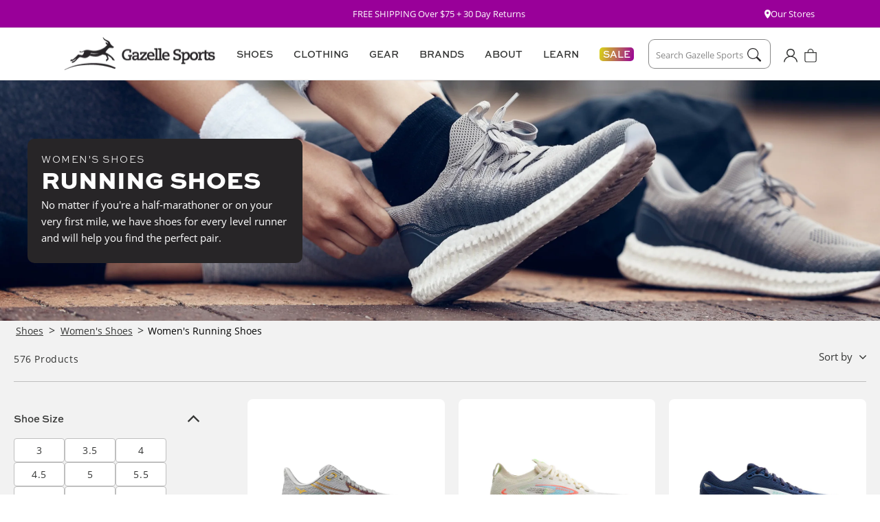

--- FILE ---
content_type: text/html; charset=utf-8
request_url: https://gazellesports.com/collections/womens-running-shoes?page=32
body_size: 50663
content:















<!doctype html>
<html class="no-js" lang="en">
  <head>








    <meta charset="utf-8">
    <meta http-equiv="X-UA-Compatible" content="IE=edge">
    <meta name="viewport" content="width=device-width,initial-scale=1">
    <meta name="theme-color" content="">
    <meta name="google-site-verification" content="gjTnCmfMgf6xDl_d11vPMmVy9fYWBRkemBdaMsuCYeI" />
    <link rel="canonical" href="https://gazellesports.com/collections/womens-running-shoes?page=32">
    <link rel="preconnect" href="https://cdn.shopify.com" crossorigin>
    

    
    <link rel="stylesheet" href="https://use.typekit.net/xwa2nmv.css"><link rel="icon" type="image/png" href="//gazellesports.com/cdn/shop/files/favicon-32x32.png?crop=center&height=32&v=1677692978&width=32"><title>
      Women&#39;s Running Shoes
 &ndash; Page 32 &ndash; Gazelle Sports</title>

    
      <meta name="description" content="No matter if you&#39;re a half-marathoner or on your very first mile, we have shoes for every level runner and will help you find the perfect pair.">
    

    

<meta property="og:site_name" content="Gazelle Sports">
<meta property="og:url" content="https://gazellesports.com/collections/womens-running-shoes?page=32">
<meta property="og:title" content="Women&#39;s Running Shoes">
<meta property="og:type" content="website">
<meta property="og:description" content="No matter if you&#39;re a half-marathoner or on your very first mile, we have shoes for every level runner and will help you find the perfect pair."><meta property="og:image" content="http://gazellesports.com/cdn/shop/collections/desktop-hero.jpg?v=1676249702">
  <meta property="og:image:secure_url" content="https://gazellesports.com/cdn/shop/collections/desktop-hero.jpg?v=1676249702">
  <meta property="og:image:width" content="2732">
  <meta property="og:image:height" content="700"><meta name="twitter:card" content="summary_large_image">
<meta name="twitter:title" content="Women&#39;s Running Shoes">
<meta name="twitter:description" content="No matter if you&#39;re a half-marathoner or on your very first mile, we have shoes for every level runner and will help you find the perfect pair.">


    <script src="//gazellesports.com/cdn/shop/t/192/assets/global.js?v=164122946269438314761766435114" defer="defer"></script>

    
<script src="//gazellesports.com/cdn/shop/t/192/assets/flickity.pkgd.min.js?v=114460508543641870001766435114" defer="defer"></script>
<link href="//gazellesports.com/cdn/shop/t/192/assets/flickity.css?v=77653549923099003031766435114" rel="stylesheet" type="text/css" media="all" />


<script>
  window.Resources = {
    country_code: "US",
    searchspring: {
      shopifyURLs: {
        fileURL: "//gazellesports.com/cdn/shop/files/placeholder.png?v=43844",
      },
      results: {
        currentlyViewing: "Viewing",
        loadMore: "Load More",
        viewResults: "VIEW RESULTS",
        noResultsHeading: "No Search Results for ",
        noReviews: "No Reviews",
        searchResultsEyebrow: "SEARCH RESULTS",
        checkSpelling: "Double check your spelling or try again with a less specific term.",
        noResults: "No results found."
      },
      toolbar: {
        filter: "Filters",
        sort: "Sort By",
        leftColumnLayout: "true"
      },
      recommendations: {
       filterSeeResults: "VIEW RESULTS",
      },
      autocomplete: {
        popularProducts: "Popular Products",
        recommendedProducts: "Recommended Products",
        suggestions: "Suggestions",
        topSearches: "Top Searches",
        noResultsAutocomplete: "No results",
        viewAllResults: "View All Results",
      }
    }
  }
</script>

    
    


    
  <script>window.performance && window.performance.mark && window.performance.mark('shopify.content_for_header.start');</script><meta name="google-site-verification" content="T9zBxSxklH6k6rIjR_eJHIkj2MS56FXSly_4AwV9cbo">
<meta id="shopify-digital-wallet" name="shopify-digital-wallet" content="/26215296/digital_wallets/dialog">
<meta name="shopify-checkout-api-token" content="15d2a6451fd805ebeef3066f78fc8d26">
<link rel="alternate" type="application/atom+xml" title="Feed" href="/collections/womens-running-shoes.atom" />
<link rel="alternate" type="application/json+oembed" href="https://gazellesports.com/collections/womens-running-shoes.oembed?page=32">
<script async="async" src="/checkouts/internal/preloads.js?locale=en-US"></script>
<link rel="preconnect" href="https://shop.app" crossorigin="anonymous">
<script async="async" src="https://shop.app/checkouts/internal/preloads.js?locale=en-US&shop_id=26215296" crossorigin="anonymous"></script>
<script id="apple-pay-shop-capabilities" type="application/json">{"shopId":26215296,"countryCode":"US","currencyCode":"USD","merchantCapabilities":["supports3DS"],"merchantId":"gid:\/\/shopify\/Shop\/26215296","merchantName":"Gazelle Sports","requiredBillingContactFields":["postalAddress","email","phone"],"requiredShippingContactFields":["postalAddress","email","phone"],"shippingType":"shipping","supportedNetworks":["visa","masterCard","amex","discover","elo","jcb"],"total":{"type":"pending","label":"Gazelle Sports","amount":"1.00"},"shopifyPaymentsEnabled":true,"supportsSubscriptions":true}</script>
<script id="shopify-features" type="application/json">{"accessToken":"15d2a6451fd805ebeef3066f78fc8d26","betas":["rich-media-storefront-analytics"],"domain":"gazellesports.com","predictiveSearch":true,"shopId":26215296,"locale":"en"}</script>
<script>var Shopify = Shopify || {};
Shopify.shop = "gazelle-sports.myshopify.com";
Shopify.locale = "en";
Shopify.currency = {"active":"USD","rate":"1.0"};
Shopify.country = "US";
Shopify.theme = {"name":"January 2026 Homepage","id":138843848803,"schema_name":"CQL Propel","schema_version":"3.0.0","theme_store_id":null,"role":"main"};
Shopify.theme.handle = "null";
Shopify.theme.style = {"id":null,"handle":null};
Shopify.cdnHost = "gazellesports.com/cdn";
Shopify.routes = Shopify.routes || {};
Shopify.routes.root = "/";</script>
<script type="module">!function(o){(o.Shopify=o.Shopify||{}).modules=!0}(window);</script>
<script>!function(o){function n(){var o=[];function n(){o.push(Array.prototype.slice.apply(arguments))}return n.q=o,n}var t=o.Shopify=o.Shopify||{};t.loadFeatures=n(),t.autoloadFeatures=n()}(window);</script>
<script>
  window.ShopifyPay = window.ShopifyPay || {};
  window.ShopifyPay.apiHost = "shop.app\/pay";
  window.ShopifyPay.redirectState = null;
</script>
<script id="shop-js-analytics" type="application/json">{"pageType":"collection"}</script>
<script defer="defer" async type="module" src="//gazellesports.com/cdn/shopifycloud/shop-js/modules/v2/client.init-shop-cart-sync_WVOgQShq.en.esm.js"></script>
<script defer="defer" async type="module" src="//gazellesports.com/cdn/shopifycloud/shop-js/modules/v2/chunk.common_C_13GLB1.esm.js"></script>
<script defer="defer" async type="module" src="//gazellesports.com/cdn/shopifycloud/shop-js/modules/v2/chunk.modal_CLfMGd0m.esm.js"></script>
<script type="module">
  await import("//gazellesports.com/cdn/shopifycloud/shop-js/modules/v2/client.init-shop-cart-sync_WVOgQShq.en.esm.js");
await import("//gazellesports.com/cdn/shopifycloud/shop-js/modules/v2/chunk.common_C_13GLB1.esm.js");
await import("//gazellesports.com/cdn/shopifycloud/shop-js/modules/v2/chunk.modal_CLfMGd0m.esm.js");

  window.Shopify.SignInWithShop?.initShopCartSync?.({"fedCMEnabled":true,"windoidEnabled":true});

</script>
<script>
  window.Shopify = window.Shopify || {};
  if (!window.Shopify.featureAssets) window.Shopify.featureAssets = {};
  window.Shopify.featureAssets['shop-js'] = {"shop-cart-sync":["modules/v2/client.shop-cart-sync_DuR37GeY.en.esm.js","modules/v2/chunk.common_C_13GLB1.esm.js","modules/v2/chunk.modal_CLfMGd0m.esm.js"],"init-fed-cm":["modules/v2/client.init-fed-cm_BucUoe6W.en.esm.js","modules/v2/chunk.common_C_13GLB1.esm.js","modules/v2/chunk.modal_CLfMGd0m.esm.js"],"shop-toast-manager":["modules/v2/client.shop-toast-manager_B0JfrpKj.en.esm.js","modules/v2/chunk.common_C_13GLB1.esm.js","modules/v2/chunk.modal_CLfMGd0m.esm.js"],"init-shop-cart-sync":["modules/v2/client.init-shop-cart-sync_WVOgQShq.en.esm.js","modules/v2/chunk.common_C_13GLB1.esm.js","modules/v2/chunk.modal_CLfMGd0m.esm.js"],"shop-button":["modules/v2/client.shop-button_B_U3bv27.en.esm.js","modules/v2/chunk.common_C_13GLB1.esm.js","modules/v2/chunk.modal_CLfMGd0m.esm.js"],"init-windoid":["modules/v2/client.init-windoid_DuP9q_di.en.esm.js","modules/v2/chunk.common_C_13GLB1.esm.js","modules/v2/chunk.modal_CLfMGd0m.esm.js"],"shop-cash-offers":["modules/v2/client.shop-cash-offers_BmULhtno.en.esm.js","modules/v2/chunk.common_C_13GLB1.esm.js","modules/v2/chunk.modal_CLfMGd0m.esm.js"],"pay-button":["modules/v2/client.pay-button_CrPSEbOK.en.esm.js","modules/v2/chunk.common_C_13GLB1.esm.js","modules/v2/chunk.modal_CLfMGd0m.esm.js"],"init-customer-accounts":["modules/v2/client.init-customer-accounts_jNk9cPYQ.en.esm.js","modules/v2/client.shop-login-button_DJ5ldayH.en.esm.js","modules/v2/chunk.common_C_13GLB1.esm.js","modules/v2/chunk.modal_CLfMGd0m.esm.js"],"avatar":["modules/v2/client.avatar_BTnouDA3.en.esm.js"],"checkout-modal":["modules/v2/client.checkout-modal_pBPyh9w8.en.esm.js","modules/v2/chunk.common_C_13GLB1.esm.js","modules/v2/chunk.modal_CLfMGd0m.esm.js"],"init-shop-for-new-customer-accounts":["modules/v2/client.init-shop-for-new-customer-accounts_BUoCy7a5.en.esm.js","modules/v2/client.shop-login-button_DJ5ldayH.en.esm.js","modules/v2/chunk.common_C_13GLB1.esm.js","modules/v2/chunk.modal_CLfMGd0m.esm.js"],"init-customer-accounts-sign-up":["modules/v2/client.init-customer-accounts-sign-up_CnczCz9H.en.esm.js","modules/v2/client.shop-login-button_DJ5ldayH.en.esm.js","modules/v2/chunk.common_C_13GLB1.esm.js","modules/v2/chunk.modal_CLfMGd0m.esm.js"],"init-shop-email-lookup-coordinator":["modules/v2/client.init-shop-email-lookup-coordinator_CzjY5t9o.en.esm.js","modules/v2/chunk.common_C_13GLB1.esm.js","modules/v2/chunk.modal_CLfMGd0m.esm.js"],"shop-follow-button":["modules/v2/client.shop-follow-button_CsYC63q7.en.esm.js","modules/v2/chunk.common_C_13GLB1.esm.js","modules/v2/chunk.modal_CLfMGd0m.esm.js"],"shop-login-button":["modules/v2/client.shop-login-button_DJ5ldayH.en.esm.js","modules/v2/chunk.common_C_13GLB1.esm.js","modules/v2/chunk.modal_CLfMGd0m.esm.js"],"shop-login":["modules/v2/client.shop-login_B9ccPdmx.en.esm.js","modules/v2/chunk.common_C_13GLB1.esm.js","modules/v2/chunk.modal_CLfMGd0m.esm.js"],"lead-capture":["modules/v2/client.lead-capture_D0K_KgYb.en.esm.js","modules/v2/chunk.common_C_13GLB1.esm.js","modules/v2/chunk.modal_CLfMGd0m.esm.js"],"payment-terms":["modules/v2/client.payment-terms_BWmiNN46.en.esm.js","modules/v2/chunk.common_C_13GLB1.esm.js","modules/v2/chunk.modal_CLfMGd0m.esm.js"]};
</script>
<script>(function() {
  var isLoaded = false;
  function asyncLoad() {
    if (isLoaded) return;
    isLoaded = true;
    var urls = ["https:\/\/shy.elfsight.com\/p\/platform.js?v=1.5.12\u0026shop=gazelle-sports.myshopify.com","https:\/\/services.nofraud.com\/js\/device.js?shop=gazelle-sports.myshopify.com","https:\/\/d23dclunsivw3h.cloudfront.net\/redirect-app.js?shop=gazelle-sports.myshopify.com","https:\/\/d26ky332zktp97.cloudfront.net\/shops\/xSbZ39jKnRweSSr4G\/colibrius-m.js?shop=gazelle-sports.myshopify.com","https:\/\/cdn.richpanel.com\/js\/richpanel_shopify_script.js?appClientId=gazellesports1271\u0026tenantId=gazellesports127\u0026shop=gazelle-sports.myshopify.com\u0026shop=gazelle-sports.myshopify.com","https:\/\/na.shgcdn3.com\/pixel-collector.js?shop=gazelle-sports.myshopify.com"];
    for (var i = 0; i < urls.length; i++) {
      var s = document.createElement('script');
      s.type = 'text/javascript';
      s.async = true;
      s.src = urls[i];
      var x = document.getElementsByTagName('script')[0];
      x.parentNode.insertBefore(s, x);
    }
  };
  if(window.attachEvent) {
    window.attachEvent('onload', asyncLoad);
  } else {
    window.addEventListener('load', asyncLoad, false);
  }
})();</script>
<script id="__st">var __st={"a":26215296,"offset":-18000,"reqid":"25eed4e3-3a2c-4f78-b986-5d104e9fd75c-1769566596","pageurl":"gazellesports.com\/collections\/womens-running-shoes?page=32","u":"648d063cb83b","p":"collection","rtyp":"collection","rid":158442815587};</script>
<script>window.ShopifyPaypalV4VisibilityTracking = true;</script>
<script id="captcha-bootstrap">!function(){'use strict';const t='contact',e='account',n='new_comment',o=[[t,t],['blogs',n],['comments',n],[t,'customer']],c=[[e,'customer_login'],[e,'guest_login'],[e,'recover_customer_password'],[e,'create_customer']],r=t=>t.map((([t,e])=>`form[action*='/${t}']:not([data-nocaptcha='true']) input[name='form_type'][value='${e}']`)).join(','),a=t=>()=>t?[...document.querySelectorAll(t)].map((t=>t.form)):[];function s(){const t=[...o],e=r(t);return a(e)}const i='password',u='form_key',d=['recaptcha-v3-token','g-recaptcha-response','h-captcha-response',i],f=()=>{try{return window.sessionStorage}catch{return}},m='__shopify_v',_=t=>t.elements[u];function p(t,e,n=!1){try{const o=window.sessionStorage,c=JSON.parse(o.getItem(e)),{data:r}=function(t){const{data:e,action:n}=t;return t[m]||n?{data:e,action:n}:{data:t,action:n}}(c);for(const[e,n]of Object.entries(r))t.elements[e]&&(t.elements[e].value=n);n&&o.removeItem(e)}catch(o){console.error('form repopulation failed',{error:o})}}const l='form_type',E='cptcha';function T(t){t.dataset[E]=!0}const w=window,h=w.document,L='Shopify',v='ce_forms',y='captcha';let A=!1;((t,e)=>{const n=(g='f06e6c50-85a8-45c8-87d0-21a2b65856fe',I='https://cdn.shopify.com/shopifycloud/storefront-forms-hcaptcha/ce_storefront_forms_captcha_hcaptcha.v1.5.2.iife.js',D={infoText:'Protected by hCaptcha',privacyText:'Privacy',termsText:'Terms'},(t,e,n)=>{const o=w[L][v],c=o.bindForm;if(c)return c(t,g,e,D).then(n);var r;o.q.push([[t,g,e,D],n]),r=I,A||(h.body.append(Object.assign(h.createElement('script'),{id:'captcha-provider',async:!0,src:r})),A=!0)});var g,I,D;w[L]=w[L]||{},w[L][v]=w[L][v]||{},w[L][v].q=[],w[L][y]=w[L][y]||{},w[L][y].protect=function(t,e){n(t,void 0,e),T(t)},Object.freeze(w[L][y]),function(t,e,n,w,h,L){const[v,y,A,g]=function(t,e,n){const i=e?o:[],u=t?c:[],d=[...i,...u],f=r(d),m=r(i),_=r(d.filter((([t,e])=>n.includes(e))));return[a(f),a(m),a(_),s()]}(w,h,L),I=t=>{const e=t.target;return e instanceof HTMLFormElement?e:e&&e.form},D=t=>v().includes(t);t.addEventListener('submit',(t=>{const e=I(t);if(!e)return;const n=D(e)&&!e.dataset.hcaptchaBound&&!e.dataset.recaptchaBound,o=_(e),c=g().includes(e)&&(!o||!o.value);(n||c)&&t.preventDefault(),c&&!n&&(function(t){try{if(!f())return;!function(t){const e=f();if(!e)return;const n=_(t);if(!n)return;const o=n.value;o&&e.removeItem(o)}(t);const e=Array.from(Array(32),(()=>Math.random().toString(36)[2])).join('');!function(t,e){_(t)||t.append(Object.assign(document.createElement('input'),{type:'hidden',name:u})),t.elements[u].value=e}(t,e),function(t,e){const n=f();if(!n)return;const o=[...t.querySelectorAll(`input[type='${i}']`)].map((({name:t})=>t)),c=[...d,...o],r={};for(const[a,s]of new FormData(t).entries())c.includes(a)||(r[a]=s);n.setItem(e,JSON.stringify({[m]:1,action:t.action,data:r}))}(t,e)}catch(e){console.error('failed to persist form',e)}}(e),e.submit())}));const S=(t,e)=>{t&&!t.dataset[E]&&(n(t,e.some((e=>e===t))),T(t))};for(const o of['focusin','change'])t.addEventListener(o,(t=>{const e=I(t);D(e)&&S(e,y())}));const B=e.get('form_key'),M=e.get(l),P=B&&M;t.addEventListener('DOMContentLoaded',(()=>{const t=y();if(P)for(const e of t)e.elements[l].value===M&&p(e,B);[...new Set([...A(),...v().filter((t=>'true'===t.dataset.shopifyCaptcha))])].forEach((e=>S(e,t)))}))}(h,new URLSearchParams(w.location.search),n,t,e,['guest_login'])})(!0,!0)}();</script>
<script integrity="sha256-4kQ18oKyAcykRKYeNunJcIwy7WH5gtpwJnB7kiuLZ1E=" data-source-attribution="shopify.loadfeatures" defer="defer" src="//gazellesports.com/cdn/shopifycloud/storefront/assets/storefront/load_feature-a0a9edcb.js" crossorigin="anonymous"></script>
<script crossorigin="anonymous" defer="defer" src="//gazellesports.com/cdn/shopifycloud/storefront/assets/shopify_pay/storefront-65b4c6d7.js?v=20250812"></script>
<script data-source-attribution="shopify.dynamic_checkout.dynamic.init">var Shopify=Shopify||{};Shopify.PaymentButton=Shopify.PaymentButton||{isStorefrontPortableWallets:!0,init:function(){window.Shopify.PaymentButton.init=function(){};var t=document.createElement("script");t.src="https://gazellesports.com/cdn/shopifycloud/portable-wallets/latest/portable-wallets.en.js",t.type="module",document.head.appendChild(t)}};
</script>
<script data-source-attribution="shopify.dynamic_checkout.buyer_consent">
  function portableWalletsHideBuyerConsent(e){var t=document.getElementById("shopify-buyer-consent"),n=document.getElementById("shopify-subscription-policy-button");t&&n&&(t.classList.add("hidden"),t.setAttribute("aria-hidden","true"),n.removeEventListener("click",e))}function portableWalletsShowBuyerConsent(e){var t=document.getElementById("shopify-buyer-consent"),n=document.getElementById("shopify-subscription-policy-button");t&&n&&(t.classList.remove("hidden"),t.removeAttribute("aria-hidden"),n.addEventListener("click",e))}window.Shopify?.PaymentButton&&(window.Shopify.PaymentButton.hideBuyerConsent=portableWalletsHideBuyerConsent,window.Shopify.PaymentButton.showBuyerConsent=portableWalletsShowBuyerConsent);
</script>
<script data-source-attribution="shopify.dynamic_checkout.cart.bootstrap">document.addEventListener("DOMContentLoaded",(function(){function t(){return document.querySelector("shopify-accelerated-checkout-cart, shopify-accelerated-checkout")}if(t())Shopify.PaymentButton.init();else{new MutationObserver((function(e,n){t()&&(Shopify.PaymentButton.init(),n.disconnect())})).observe(document.body,{childList:!0,subtree:!0})}}));
</script>
<link id="shopify-accelerated-checkout-styles" rel="stylesheet" media="screen" href="https://gazellesports.com/cdn/shopifycloud/portable-wallets/latest/accelerated-checkout-backwards-compat.css" crossorigin="anonymous">
<style id="shopify-accelerated-checkout-cart">
        #shopify-buyer-consent {
  margin-top: 1em;
  display: inline-block;
  width: 100%;
}

#shopify-buyer-consent.hidden {
  display: none;
}

#shopify-subscription-policy-button {
  background: none;
  border: none;
  padding: 0;
  text-decoration: underline;
  font-size: inherit;
  cursor: pointer;
}

#shopify-subscription-policy-button::before {
  box-shadow: none;
}

      </style>
<script id="sections-script" data-sections="header,footer" defer="defer" src="//gazellesports.com/cdn/shop/t/192/compiled_assets/scripts.js?v=43844"></script>
<script>window.performance && window.performance.mark && window.performance.mark('shopify.content_for_header.end');</script>
  





  <script type="text/javascript">
    
      window.__shgMoneyFormat = window.__shgMoneyFormat || {"USD":{"currency":"USD","currency_symbol":"$","currency_symbol_location":"left","decimal_places":2,"decimal_separator":".","thousands_separator":","}};
    
    window.__shgCurrentCurrencyCode = window.__shgCurrentCurrencyCode || {
      currency: "USD",
      currency_symbol: "$",
      decimal_separator: ".",
      thousands_separator: ",",
      decimal_places: 2,
      currency_symbol_location: "left"
    };
  </script>




    <style data-shopify>
  :root {
    /* Fonts */
    --font-body-family: 'open-sans', 'Arial', sans-serif;
    --font-body-style: normal;
    --font-body-weight: normal;

    --font-heading-family: 'sweet-sans-pro', 'Arial', sans-serif;
    --font-heading-style: normal;
    --font-heading-weight: bold;

    --font-body-scale: 1;
    --font-heading-scale: 1;

    /* Hex values for styleguide use only */
    --color-styleguide-red-violet-1: #990099;
    --color-styleguide-red-violet-2: #8B008B;
    --color-styleguide-red-violet-3: #730073;
    --color-styleguide-red-violet-4: #4D004D;

    --color-styleguide-lime-green-1: #D9D616;
    --color-styleguide-lime-green-2: #BFBC13;
    --color-styleguide-lime-green-3: #99970F;
    --color-styleguide-lime-green-4: #595809;

    --color-styleguide-electric-blue-1: #32AFD3;
    --color-styleguide-electric-blue-2: #2D9BBA;
    --color-styleguide-electric-blue-3: #237C94;
    --color-styleguide-electric-blue-4: #144654;

    --color-styleguide-white: #FFFFFF;
    --color-styleguide-light-gray: #F2F2F2;
    --color-styleguide-medium-gray: #E6E6E6;
    --color-styleguide-dark-gray: #bfbfbf;
    --color-styleguide-darkest-gray: #595959;
    --color-styleguide-black: #272527;

    --color-styleguide-text: #343534;
    --color-styleguide-text-gray: #888888;
    

    --color-styleguide-red: #C80743;
    --color-styleguide-navy: #242841;
    --color-styleguide-light-navy: #EDEEF5;
    --color-styleguide-light-violet: #F5F0FA;

    --color-styleguide-primary: var(--color-styleguide-red-violet-1);
    --color-styleguide-secondary: var(--color-styleguide-lime-green-1);
    --color-styleguide-tertiary: var(--color-styleguide-electric-blue-1);

    /* Hex values for general use */
    --color-background: #fff;
    --color-foreground: #343534;
    --color-foreground-alt: #888888;

    --color-border: #e6e6e6;

    --color-accent-1: #f2f2f2;
    --color-accent-2: #e6e6e6;
    --color-accent-3: #bfbfbf;

    --color-badge-background: #595959;
    --color-badge-foreground: #fff;

    --color-button-background-1: #990099;
    --color-button-foreground-1: #ffffff;
    --color-button-hover-1: #2d9bba;
    --color-button-active-1: #237c94;
    --color-button-disabled-1: #888;
    --color-button-disabled-foreground-1: #fff;

    --color-button-background-2: #fff;
    --color-button-foreground-2: #343534;
    --color-button-hover-2: #990099;
    --color-button-active-2: #730073;
    --color-button-disabled-2: #888;
    --color-button-disabled-foreground-2: #fff;

    --color-button-background-3: #567a72;
    --color-button-foreground-3: #fff;
    --color-button-hover-3: #8fa29d;
    --color-button-active-3: #1d677a;
    --color-button-disabled-3: #888;
    --color-button-disabled-foreground-3: #fff;

    --color-button-background-4: #272527;
    --color-button-foreground-4: #ffffff;
    --color-button-hover-4: #343534;
    --color-button-active-4: #272527;
    --color-button-disabled-4: #888;
    --color-button-disabled-foreground-4: #fff;

    --color-link: rgb(var(--color-base-link-1));
    --color-link-hover: rgb(var(--color-base-link-hover-1));
    --color-link-active: rgb(var(--color-base-link-active-1));

    --color-link-1: #990099;
    --color-link-hover-1: #bf00bf;
    --color-link-active-1: #990099;

    --color-link-2: #272527;
    --color-link-hover-2: #343534;
    --color-link-active-2: #343534;

    /* RGB values for general use */
    --color-base-background: 255, 255, 255;
    --color-base-foreground: 52, 53, 52;

    --color-base-border: 230, 230, 230;

    --color-base-accent-1: 242, 242, 242;
    --color-base-accent-2: 230, 230, 230;
    --color-base-accent-3: 191, 191, 191;

    --color-base-button-background-1: 153, 0, 153;
    --color-base-button-foreground-1: 255, 255, 255;

    --color-base-button-background-2: 255, 255, 255;
    --color-base-button-foreground-2: 52, 53, 52;

    --color-base-button-background-3: 86, 122, 114;
    --color-base-button-foreground-3: 255, 255, 255;

    --color-base-button-background-4: 39, 37, 39;
    --color-base-button-foreground-4: 255, 255, 255;

    --color-base-link-1: 153, 0, 153;
    --color-base-link-hover-1: 191, 0, 191;
    --color-base-link-active-1: 153, 0, 153;

    --color-base-link-2: 39, 37, 39;
    --color-base-link-hover-2: 52, 53, 52;
    --color-base-link-active-2: 39, 37, 39;

    --color-badge-border: var(--color-base-foreground);

    --color-card-hover: var(--color-base-foreground);

    --color-icon: var(--color-base-accent-1);

    --color-button: var(--color-base-button-background-1);
    --color-button-text: var(--color-base-button-foreground-1);

    /* Animations settings */
    --animation-scroll_appear: noeffect;
    --animation-scroll_appear_timing: .3s;
    --image-hover-timing: .3s;

    /* Other settings */
    --payment-terms-background-color: #fff;
    --page-width: 135rem;
    --page-width-margin: 0rem;
  }
</style>


    <link href="//gazellesports.com/cdn/shop/t/192/assets/base.css?v=180458211539637077721766435085" rel="stylesheet" type="text/css" media="all" />
<script>document.documentElement.className = document.documentElement.className.replace('no-js', 'js');
    if (Shopify.designMode) {
      document.documentElement.classList.add('shopify-design-mode');
    }
    </script>
  
  

<script type="text/javascript">
  
    window.SHG_CUSTOMER = null;
  
</script>








  <!-- Start of LittledataLayer -->
  <!-- This file has been deprecated. -->
  <!-- End of LittledataLayer -->

  <!-- Google Tag Manager -->
  <script>(function(w,d,s,l,i){w[l]=w[l]||[];w[l].push({'gtm.start':new Date().getTime(),event:'gtm.js'});var f=d.getElementsByTagName(s)[0],j=d.createElement(s),dl=l!='dataLayer'?'&l='+l:'';j.async=true;j.src='https://www.googletagmanager.com/gtm.js?id='+i+dl;f.parentNode.insertBefore(j,f);})(window,document,'script','dataLayer','GTM-KRB88QR');</script><!-- End Google Tag Manager -->
<!-- BEGIN app block: shopify://apps/littledata-the-data-layer/blocks/LittledataLayer/45a35ed8-a2b2-46c3-84fa-6f58497c5345 -->
    <script type="application/javascript">
      try {
        window.LittledataLayer = {
          ...({"betaTester":false,"productListLinksHaveImages":false,"productListLinksHavePrices":false,"debug":true,"hideBranding":true,"sendNoteAttributes":true,"ecommerce":{"impressions":[]},"version":"v11.0.1","transactionWatcherURL":"https://transactions.littledata.io","referralExclusion":"/(paypal|visa|MasterCard|clicksafe|arcot\\.com|geschuetzteinkaufen|checkout\\.shopify\\.com|checkout\\.rechargeapps\\.com|portal\\.afterpay\\.com|payfort)/","hasCustomPixel":false,"googleAnalytics4":{"disabledRecurring":false,"disabledEvents":[],"doNotTrackReplaceState":false,"productIdentifier":"VARIANT_ID","uniqueIdentifierForOrders":"orderName","ordersFilteredBySourceName":[],"clientSidePurchase":false,"measurementId":"G-QHZTGCY8LX","googleSignals":true,"cookieUpdate":true,"extraLinkerDomains":[],"usePageTypeForListName":false,"sendUserDataBefore322":true,"respectUserTrackingConsent":true,"attributionBoost":true,"recurringAttributionBoost":true},"facebook":{"disabledRecurring":false,"disabledEvents":[],"doNotTrackReplaceState":false,"productIdentifier":"PRODUCT_ID","uniqueIdentifierForOrders":"orderId","ordersFilteredBySourceName":[],"pixelId":"305000409858500","respectUserTrackingConsent":true},"googleAds":{"disabledRecurring":false,"disabledEvents":[],"doNotTrackReplaceState":false,"productIdentifier":"PRODUCT_ID","uniqueIdentifierForOrders":"orderId","ordersFilteredBySourceName":[],"conversionTags":["AW-1008264665/hJt4CNf_gglQ2cvj4AM"],"respectUserTrackingConsent":true}}),
          country: "US",
          language: "en",
          market: {
            id: 108527715,
            handle: "us"
          }
        }
        
      } catch {}

      
      console.log(`%cThis store uses Littledata 🚀 to automate its Google Analytics, Facebook setup and make better, data-driven decisions. Learn more at https://apps.shopify.com/littledata`,'color: #088f87;',);
      
    </script>
    
        <script async type="text/javascript" src="https://cdn.shopify.com/extensions/019bfa23-ee8c-71dc-8c4c-64c36ff85c67/littledata-shopify-tracker-119/assets/colibrius-g.js"></script>
    
    
        <script async type="text/javascript" src="https://cdn.shopify.com/extensions/019bfa23-ee8c-71dc-8c4c-64c36ff85c67/littledata-shopify-tracker-119/assets/colibrius-aw.js"></script>
    
    
    
        <script async type="text/javascript" src="https://cdn.shopify.com/extensions/019bfa23-ee8c-71dc-8c4c-64c36ff85c67/littledata-shopify-tracker-119/assets/colibrius-f.js"></script>
    
    
    
    
    


<!-- END app block --><!-- BEGIN app block: shopify://apps/blocky-fraud-blocker/blocks/app-embed/aa25b3bf-c2c5-4359-aa61-7836c225c5a9 -->
<script async src="https://app.blocky-app.com/get_script/?shop_url=gazelle-sports.myshopify.com"></script>


<!-- END app block --><!-- BEGIN app block: shopify://apps/klaviyo-email-marketing-sms/blocks/klaviyo-onsite-embed/2632fe16-c075-4321-a88b-50b567f42507 -->












  <script async src="https://static.klaviyo.com/onsite/js/J5f9K5/klaviyo.js?company_id=J5f9K5"></script>
  <script>!function(){if(!window.klaviyo){window._klOnsite=window._klOnsite||[];try{window.klaviyo=new Proxy({},{get:function(n,i){return"push"===i?function(){var n;(n=window._klOnsite).push.apply(n,arguments)}:function(){for(var n=arguments.length,o=new Array(n),w=0;w<n;w++)o[w]=arguments[w];var t="function"==typeof o[o.length-1]?o.pop():void 0,e=new Promise((function(n){window._klOnsite.push([i].concat(o,[function(i){t&&t(i),n(i)}]))}));return e}}})}catch(n){window.klaviyo=window.klaviyo||[],window.klaviyo.push=function(){var n;(n=window._klOnsite).push.apply(n,arguments)}}}}();</script>

  




  <script>
    window.klaviyoReviewsProductDesignMode = false
  </script>







<!-- END app block --><!-- BEGIN app block: shopify://apps/triplewhale/blocks/triple_pixel_snippet/483d496b-3f1a-4609-aea7-8eee3b6b7a2a --><link rel='preconnect dns-prefetch' href='https://api.config-security.com/' crossorigin />
<link rel='preconnect dns-prefetch' href='https://conf.config-security.com/' crossorigin />
<script>
/* >> TriplePixel :: start*/
window.TriplePixelData={TripleName:"gazelle-sports.myshopify.com",ver:"2.16",plat:"SHOPIFY",isHeadless:false,src:'SHOPIFY_EXT',product:{id:"",name:``,price:"",variant:""},search:"",collection:"158442815587",cart:"notification",template:"collection",curr:"USD" || "USD"},function(W,H,A,L,E,_,B,N){function O(U,T,P,H,R){void 0===R&&(R=!1),H=new XMLHttpRequest,P?(H.open("POST",U,!0),H.setRequestHeader("Content-Type","text/plain")):H.open("GET",U,!0),H.send(JSON.stringify(P||{})),H.onreadystatechange=function(){4===H.readyState&&200===H.status?(R=H.responseText,U.includes("/first")?eval(R):P||(N[B]=R)):(299<H.status||H.status<200)&&T&&!R&&(R=!0,O(U,T-1,P))}}if(N=window,!N[H+"sn"]){N[H+"sn"]=1,L=function(){return Date.now().toString(36)+"_"+Math.random().toString(36)};try{A.setItem(H,1+(0|A.getItem(H)||0)),(E=JSON.parse(A.getItem(H+"U")||"[]")).push({u:location.href,r:document.referrer,t:Date.now(),id:L()}),A.setItem(H+"U",JSON.stringify(E))}catch(e){}var i,m,p;A.getItem('"!nC`')||(_=A,A=N,A[H]||(E=A[H]=function(t,e,i){return void 0===i&&(i=[]),"State"==t?E.s:(W=L(),(E._q=E._q||[]).push([W,t,e].concat(i)),W)},E.s="Installed",E._q=[],E.ch=W,B="configSecurityConfModel",N[B]=1,O("https://conf.config-security.com/model",5),i=L(),m=A[atob("c2NyZWVu")],_.setItem("di_pmt_wt",i),p={id:i,action:"profile",avatar:_.getItem("auth-security_rand_salt_"),time:m[atob("d2lkdGg=")]+":"+m[atob("aGVpZ2h0")],host:A.TriplePixelData.TripleName,plat:A.TriplePixelData.plat,url:window.location.href.slice(0,500),ref:document.referrer,ver:A.TriplePixelData.ver},O("https://api.config-security.com/event",5,p),O("https://api.config-security.com/first?host=".concat(p.host,"&plat=").concat(p.plat),5)))}}("","TriplePixel",localStorage);
/* << TriplePixel :: end*/
</script>



<!-- END app block --><link href="https://monorail-edge.shopifysvc.com" rel="dns-prefetch">
<script>(function(){if ("sendBeacon" in navigator && "performance" in window) {try {var session_token_from_headers = performance.getEntriesByType('navigation')[0].serverTiming.find(x => x.name == '_s').description;} catch {var session_token_from_headers = undefined;}var session_cookie_matches = document.cookie.match(/_shopify_s=([^;]*)/);var session_token_from_cookie = session_cookie_matches && session_cookie_matches.length === 2 ? session_cookie_matches[1] : "";var session_token = session_token_from_headers || session_token_from_cookie || "";function handle_abandonment_event(e) {var entries = performance.getEntries().filter(function(entry) {return /monorail-edge.shopifysvc.com/.test(entry.name);});if (!window.abandonment_tracked && entries.length === 0) {window.abandonment_tracked = true;var currentMs = Date.now();var navigation_start = performance.timing.navigationStart;var payload = {shop_id: 26215296,url: window.location.href,navigation_start,duration: currentMs - navigation_start,session_token,page_type: "collection"};window.navigator.sendBeacon("https://monorail-edge.shopifysvc.com/v1/produce", JSON.stringify({schema_id: "online_store_buyer_site_abandonment/1.1",payload: payload,metadata: {event_created_at_ms: currentMs,event_sent_at_ms: currentMs}}));}}window.addEventListener('pagehide', handle_abandonment_event);}}());</script>
<script id="web-pixels-manager-setup">(function e(e,d,r,n,o){if(void 0===o&&(o={}),!Boolean(null===(a=null===(i=window.Shopify)||void 0===i?void 0:i.analytics)||void 0===a?void 0:a.replayQueue)){var i,a;window.Shopify=window.Shopify||{};var t=window.Shopify;t.analytics=t.analytics||{};var s=t.analytics;s.replayQueue=[],s.publish=function(e,d,r){return s.replayQueue.push([e,d,r]),!0};try{self.performance.mark("wpm:start")}catch(e){}var l=function(){var e={modern:/Edge?\/(1{2}[4-9]|1[2-9]\d|[2-9]\d{2}|\d{4,})\.\d+(\.\d+|)|Firefox\/(1{2}[4-9]|1[2-9]\d|[2-9]\d{2}|\d{4,})\.\d+(\.\d+|)|Chrom(ium|e)\/(9{2}|\d{3,})\.\d+(\.\d+|)|(Maci|X1{2}).+ Version\/(15\.\d+|(1[6-9]|[2-9]\d|\d{3,})\.\d+)([,.]\d+|)( \(\w+\)|)( Mobile\/\w+|) Safari\/|Chrome.+OPR\/(9{2}|\d{3,})\.\d+\.\d+|(CPU[ +]OS|iPhone[ +]OS|CPU[ +]iPhone|CPU IPhone OS|CPU iPad OS)[ +]+(15[._]\d+|(1[6-9]|[2-9]\d|\d{3,})[._]\d+)([._]\d+|)|Android:?[ /-](13[3-9]|1[4-9]\d|[2-9]\d{2}|\d{4,})(\.\d+|)(\.\d+|)|Android.+Firefox\/(13[5-9]|1[4-9]\d|[2-9]\d{2}|\d{4,})\.\d+(\.\d+|)|Android.+Chrom(ium|e)\/(13[3-9]|1[4-9]\d|[2-9]\d{2}|\d{4,})\.\d+(\.\d+|)|SamsungBrowser\/([2-9]\d|\d{3,})\.\d+/,legacy:/Edge?\/(1[6-9]|[2-9]\d|\d{3,})\.\d+(\.\d+|)|Firefox\/(5[4-9]|[6-9]\d|\d{3,})\.\d+(\.\d+|)|Chrom(ium|e)\/(5[1-9]|[6-9]\d|\d{3,})\.\d+(\.\d+|)([\d.]+$|.*Safari\/(?![\d.]+ Edge\/[\d.]+$))|(Maci|X1{2}).+ Version\/(10\.\d+|(1[1-9]|[2-9]\d|\d{3,})\.\d+)([,.]\d+|)( \(\w+\)|)( Mobile\/\w+|) Safari\/|Chrome.+OPR\/(3[89]|[4-9]\d|\d{3,})\.\d+\.\d+|(CPU[ +]OS|iPhone[ +]OS|CPU[ +]iPhone|CPU IPhone OS|CPU iPad OS)[ +]+(10[._]\d+|(1[1-9]|[2-9]\d|\d{3,})[._]\d+)([._]\d+|)|Android:?[ /-](13[3-9]|1[4-9]\d|[2-9]\d{2}|\d{4,})(\.\d+|)(\.\d+|)|Mobile Safari.+OPR\/([89]\d|\d{3,})\.\d+\.\d+|Android.+Firefox\/(13[5-9]|1[4-9]\d|[2-9]\d{2}|\d{4,})\.\d+(\.\d+|)|Android.+Chrom(ium|e)\/(13[3-9]|1[4-9]\d|[2-9]\d{2}|\d{4,})\.\d+(\.\d+|)|Android.+(UC? ?Browser|UCWEB|U3)[ /]?(15\.([5-9]|\d{2,})|(1[6-9]|[2-9]\d|\d{3,})\.\d+)\.\d+|SamsungBrowser\/(5\.\d+|([6-9]|\d{2,})\.\d+)|Android.+MQ{2}Browser\/(14(\.(9|\d{2,})|)|(1[5-9]|[2-9]\d|\d{3,})(\.\d+|))(\.\d+|)|K[Aa][Ii]OS\/(3\.\d+|([4-9]|\d{2,})\.\d+)(\.\d+|)/},d=e.modern,r=e.legacy,n=navigator.userAgent;return n.match(d)?"modern":n.match(r)?"legacy":"unknown"}(),u="modern"===l?"modern":"legacy",c=(null!=n?n:{modern:"",legacy:""})[u],f=function(e){return[e.baseUrl,"/wpm","/b",e.hashVersion,"modern"===e.buildTarget?"m":"l",".js"].join("")}({baseUrl:d,hashVersion:r,buildTarget:u}),m=function(e){var d=e.version,r=e.bundleTarget,n=e.surface,o=e.pageUrl,i=e.monorailEndpoint;return{emit:function(e){var a=e.status,t=e.errorMsg,s=(new Date).getTime(),l=JSON.stringify({metadata:{event_sent_at_ms:s},events:[{schema_id:"web_pixels_manager_load/3.1",payload:{version:d,bundle_target:r,page_url:o,status:a,surface:n,error_msg:t},metadata:{event_created_at_ms:s}}]});if(!i)return console&&console.warn&&console.warn("[Web Pixels Manager] No Monorail endpoint provided, skipping logging."),!1;try{return self.navigator.sendBeacon.bind(self.navigator)(i,l)}catch(e){}var u=new XMLHttpRequest;try{return u.open("POST",i,!0),u.setRequestHeader("Content-Type","text/plain"),u.send(l),!0}catch(e){return console&&console.warn&&console.warn("[Web Pixels Manager] Got an unhandled error while logging to Monorail."),!1}}}}({version:r,bundleTarget:l,surface:e.surface,pageUrl:self.location.href,monorailEndpoint:e.monorailEndpoint});try{o.browserTarget=l,function(e){var d=e.src,r=e.async,n=void 0===r||r,o=e.onload,i=e.onerror,a=e.sri,t=e.scriptDataAttributes,s=void 0===t?{}:t,l=document.createElement("script"),u=document.querySelector("head"),c=document.querySelector("body");if(l.async=n,l.src=d,a&&(l.integrity=a,l.crossOrigin="anonymous"),s)for(var f in s)if(Object.prototype.hasOwnProperty.call(s,f))try{l.dataset[f]=s[f]}catch(e){}if(o&&l.addEventListener("load",o),i&&l.addEventListener("error",i),u)u.appendChild(l);else{if(!c)throw new Error("Did not find a head or body element to append the script");c.appendChild(l)}}({src:f,async:!0,onload:function(){if(!function(){var e,d;return Boolean(null===(d=null===(e=window.Shopify)||void 0===e?void 0:e.analytics)||void 0===d?void 0:d.initialized)}()){var d=window.webPixelsManager.init(e)||void 0;if(d){var r=window.Shopify.analytics;r.replayQueue.forEach((function(e){var r=e[0],n=e[1],o=e[2];d.publishCustomEvent(r,n,o)})),r.replayQueue=[],r.publish=d.publishCustomEvent,r.visitor=d.visitor,r.initialized=!0}}},onerror:function(){return m.emit({status:"failed",errorMsg:"".concat(f," has failed to load")})},sri:function(e){var d=/^sha384-[A-Za-z0-9+/=]+$/;return"string"==typeof e&&d.test(e)}(c)?c:"",scriptDataAttributes:o}),m.emit({status:"loading"})}catch(e){m.emit({status:"failed",errorMsg:(null==e?void 0:e.message)||"Unknown error"})}}})({shopId: 26215296,storefrontBaseUrl: "https://gazellesports.com",extensionsBaseUrl: "https://extensions.shopifycdn.com/cdn/shopifycloud/web-pixels-manager",monorailEndpoint: "https://monorail-edge.shopifysvc.com/unstable/produce_batch",surface: "storefront-renderer",enabledBetaFlags: ["2dca8a86"],webPixelsConfigList: [{"id":"1310195811","configuration":"{\"accountID\":\"J5f9K5\",\"webPixelConfig\":\"eyJlbmFibGVBZGRlZFRvQ2FydEV2ZW50cyI6IHRydWV9\"}","eventPayloadVersion":"v1","runtimeContext":"STRICT","scriptVersion":"524f6c1ee37bacdca7657a665bdca589","type":"APP","apiClientId":123074,"privacyPurposes":["ANALYTICS","MARKETING"],"dataSharingAdjustments":{"protectedCustomerApprovalScopes":["read_customer_address","read_customer_email","read_customer_name","read_customer_personal_data","read_customer_phone"]}},{"id":"1187512419","configuration":"{\"shop_url\": \"gazelle-sports.myshopify.com\", \"backend_url\": \"https:\/\/app.blocky-app.com\/record_cart_ip\"}","eventPayloadVersion":"v1","runtimeContext":"STRICT","scriptVersion":"d6e6029302e4ac223de324212a5f8c26","type":"APP","apiClientId":5096093,"privacyPurposes":["ANALYTICS","MARKETING","SALE_OF_DATA"],"dataSharingAdjustments":{"protectedCustomerApprovalScopes":["read_customer_address","read_customer_email","read_customer_name","read_customer_personal_data","read_customer_phone"]}},{"id":"905805923","configuration":"{\"partnerId\": \"122284\", \"environment\": \"prod\", \"countryCode\": \"US\", \"logLevel\": \"none\"}","eventPayloadVersion":"v1","runtimeContext":"STRICT","scriptVersion":"68b9166c2ae42b35ced9723d302e4ea0","type":"APP","apiClientId":5829751,"privacyPurposes":["ANALYTICS","MARKETING","SALE_OF_DATA"],"dataSharingAdjustments":{"protectedCustomerApprovalScopes":[]}},{"id":"784728163","configuration":"{\"site_id\":\"aa398fc1-b842-4a0b-953a-9445cfca41c8\",\"analytics_endpoint\":\"https:\\\/\\\/na.shgcdn3.com\"}","eventPayloadVersion":"v1","runtimeContext":"STRICT","scriptVersion":"695709fc3f146fa50a25299517a954f2","type":"APP","apiClientId":1158168,"privacyPurposes":["ANALYTICS","MARKETING","SALE_OF_DATA"],"dataSharingAdjustments":{"protectedCustomerApprovalScopes":["read_customer_personal_data"]}},{"id":"729219171","configuration":"{\"shopUrl\":\"gazelle-sports.myshopify.com\",\"apiUrl\":\"https:\\\/\\\/services.nofraud.com\"}","eventPayloadVersion":"v1","runtimeContext":"STRICT","scriptVersion":"827d32b2aa36240efdd25ff13c076852","type":"APP","apiClientId":1380557,"privacyPurposes":[],"dataSharingAdjustments":{"protectedCustomerApprovalScopes":["read_customer_address","read_customer_email","read_customer_name","read_customer_personal_data","read_customer_phone"]}},{"id":"369033315","configuration":"{\"config\":\"{\\\"pixel_id\\\":\\\"G-QHZTGCY8LX\\\",\\\"target_country\\\":\\\"US\\\",\\\"gtag_events\\\":[{\\\"type\\\":\\\"purchase\\\",\\\"action_label\\\":\\\"G-QHZTGCY8LX\\\"},{\\\"type\\\":\\\"page_view\\\",\\\"action_label\\\":\\\"G-QHZTGCY8LX\\\"},{\\\"type\\\":\\\"view_item\\\",\\\"action_label\\\":\\\"G-QHZTGCY8LX\\\"},{\\\"type\\\":\\\"search\\\",\\\"action_label\\\":\\\"G-QHZTGCY8LX\\\"},{\\\"type\\\":\\\"add_to_cart\\\",\\\"action_label\\\":\\\"G-QHZTGCY8LX\\\"},{\\\"type\\\":\\\"begin_checkout\\\",\\\"action_label\\\":\\\"G-QHZTGCY8LX\\\"},{\\\"type\\\":\\\"add_payment_info\\\",\\\"action_label\\\":\\\"G-QHZTGCY8LX\\\"}],\\\"enable_monitoring_mode\\\":false}\"}","eventPayloadVersion":"v1","runtimeContext":"OPEN","scriptVersion":"b2a88bafab3e21179ed38636efcd8a93","type":"APP","apiClientId":1780363,"privacyPurposes":[],"dataSharingAdjustments":{"protectedCustomerApprovalScopes":["read_customer_address","read_customer_email","read_customer_name","read_customer_personal_data","read_customer_phone"]}},{"id":"190906467","configuration":"{\"shopId\":\"xSbZ39jKnRweSSr4G\",\"env\":\"production\"}","eventPayloadVersion":"v1","runtimeContext":"STRICT","scriptVersion":"182d40b472ceceab1226a1312ff77c52","type":"APP","apiClientId":1464241,"privacyPurposes":["ANALYTICS"],"dataSharingAdjustments":{"protectedCustomerApprovalScopes":["read_customer_address","read_customer_email","read_customer_name","read_customer_personal_data","read_customer_phone"]}},{"id":"164462691","configuration":"{\"siteId\":\"fh4fjd\"}","eventPayloadVersion":"v1","runtimeContext":"STRICT","scriptVersion":"f88b08d400ce7352a836183c6cef69ee","type":"APP","apiClientId":12202,"privacyPurposes":["ANALYTICS","MARKETING","SALE_OF_DATA"],"dataSharingAdjustments":{"protectedCustomerApprovalScopes":["read_customer_email","read_customer_personal_data","read_customer_phone"]}},{"id":"28475491","eventPayloadVersion":"1","runtimeContext":"LAX","scriptVersion":"1","type":"CUSTOM","privacyPurposes":["ANALYTICS","MARKETING","SALE_OF_DATA"],"name":"Google Ads"},{"id":"31096931","eventPayloadVersion":"1","runtimeContext":"LAX","scriptVersion":"1","type":"CUSTOM","privacyPurposes":["ANALYTICS","MARKETING","SALE_OF_DATA"],"name":"LP MADs Conversion Tracking"},{"id":"shopify-app-pixel","configuration":"{}","eventPayloadVersion":"v1","runtimeContext":"STRICT","scriptVersion":"0450","apiClientId":"shopify-pixel","type":"APP","privacyPurposes":["ANALYTICS","MARKETING"]},{"id":"shopify-custom-pixel","eventPayloadVersion":"v1","runtimeContext":"LAX","scriptVersion":"0450","apiClientId":"shopify-pixel","type":"CUSTOM","privacyPurposes":["ANALYTICS","MARKETING"]}],isMerchantRequest: false,initData: {"shop":{"name":"Gazelle Sports","paymentSettings":{"currencyCode":"USD"},"myshopifyDomain":"gazelle-sports.myshopify.com","countryCode":"US","storefrontUrl":"https:\/\/gazellesports.com"},"customer":null,"cart":null,"checkout":null,"productVariants":[],"purchasingCompany":null},},"https://gazellesports.com/cdn","fcfee988w5aeb613cpc8e4bc33m6693e112",{"modern":"","legacy":""},{"shopId":"26215296","storefrontBaseUrl":"https:\/\/gazellesports.com","extensionBaseUrl":"https:\/\/extensions.shopifycdn.com\/cdn\/shopifycloud\/web-pixels-manager","surface":"storefront-renderer","enabledBetaFlags":"[\"2dca8a86\"]","isMerchantRequest":"false","hashVersion":"fcfee988w5aeb613cpc8e4bc33m6693e112","publish":"custom","events":"[[\"page_viewed\",{}],[\"collection_viewed\",{\"collection\":{\"id\":\"158442815587\",\"title\":\"Women's Running Shoes\",\"productVariants\":[{\"price\":{\"amount\":160.0,\"currencyCode\":\"USD\"},\"product\":{\"title\":\"Women's Ghost Max 3 Running Shoe - Harbor Mist\/Poppy Seed\/Pink - Regular (B)\",\"vendor\":\"Brooks\",\"id\":\"7942598688867\",\"untranslatedTitle\":\"Women's Ghost Max 3 Running Shoe - Harbor Mist\/Poppy Seed\/Pink - Regular (B)\",\"url\":\"\/products\/w-ghost-max-3-b-harbor-mist-poppy-seed-pink\",\"type\":\"Running Shoes\"},\"id\":\"43905303019619\",\"image\":{\"src\":\"\/\/gazellesports.com\/cdn\/shop\/files\/120457_062_L_Ghost_Max_3.jpg?v=1767661166\"},\"sku\":\"663977\",\"title\":\"5\",\"untranslatedTitle\":\"5\"},{\"price\":{\"amount\":170.0,\"currencyCode\":\"USD\"},\"product\":{\"title\":\"Women's Deviate NITRO 4 Running Shoe - Apple Spritz\/Lux Lime - Regular (B)\",\"vendor\":\"Puma\",\"id\":\"7941404557411\",\"untranslatedTitle\":\"Women's Deviate NITRO 4 Running Shoe - Apple Spritz\/Lux Lime - Regular (B)\",\"url\":\"\/products\/w-deviate-nitro-4-b-apple-spritz-lux-lime\",\"type\":\"Running Shoes\"},\"id\":\"43899936243811\",\"image\":{\"src\":\"\/\/gazellesports.com\/cdn\/shop\/files\/Deviate-NITRO_-4-Women_s-Road-Running-Shoes-_3.jpg?v=1769527189\"},\"sku\":\"663830\",\"title\":\"5.5\",\"untranslatedTitle\":\"5.5\"},{\"price\":{\"amount\":280.0,\"currencyCode\":\"USD\"},\"product\":{\"title\":\"Women's Nike Vaporfly 4 Running Shoe - Dark Obsidian\/Black\/Purple Dynasty - Regular (B)\",\"vendor\":\"Nike\",\"id\":\"7940470931555\",\"untranslatedTitle\":\"Women's Nike Vaporfly 4 Running Shoe - Dark Obsidian\/Black\/Purple Dynasty - Regular (B)\",\"url\":\"\/products\/w-nike-vaporfly-4-b-dark-obsidian-black-purple-dynasty\",\"type\":\"Running Shoes\"},\"id\":\"43896476270691\",\"image\":{\"src\":\"\/\/gazellesports.com\/cdn\/shop\/files\/AURORA_IO9560-400_PHSRH000-2000.jpg?v=1767977989\"},\"sku\":\"663441\",\"title\":\"5\",\"untranslatedTitle\":\"5\"},{\"price\":{\"amount\":170.0,\"currencyCode\":\"USD\"},\"product\":{\"title\":\"Women's Nike Structure Plus Running Shoe - Black\/White\/Anthracite - Regular (B)\",\"vendor\":\"Nike\",\"id\":\"7940465655907\",\"untranslatedTitle\":\"Women's Nike Structure Plus Running Shoe - Black\/White\/Anthracite - Regular (B)\",\"url\":\"\/products\/w-nike-structure-plus-b-black-white-anthracite\",\"type\":\"Running Shoes\"},\"id\":\"43896446615651\",\"image\":{\"src\":\"\/\/gazellesports.com\/cdn\/shop\/files\/AURORA_HQ3049-001_PHSRH000-2000.jpg?v=1767276097\"},\"sku\":\"662955\",\"title\":\"5\",\"untranslatedTitle\":\"5\"},{\"price\":{\"amount\":270.0,\"currencyCode\":\"USD\"},\"product\":{\"title\":\"Women's Nike Vaporfly 4 Running Shoe - Violet Mist\/Purple Dynasty - Regular (B)\",\"vendor\":\"Nike\",\"id\":\"7940446060643\",\"untranslatedTitle\":\"Women's Nike Vaporfly 4 Running Shoe - Violet Mist\/Purple Dynasty - Regular (B)\",\"url\":\"\/products\/w-nike-vaporfly-4-b-violet-mist-purple-dynasty\",\"type\":\"Running Shoes\"},\"id\":\"43896393433187\",\"image\":{\"src\":\"\/\/gazellesports.com\/cdn\/shop\/files\/AURORA_HF6412-503_PHSRH000-2000.jpg?v=1767977850\"},\"sku\":\"662415\",\"title\":\"5\",\"untranslatedTitle\":\"5\"},{\"price\":{\"amount\":295.0,\"currencyCode\":\"USD\"},\"product\":{\"title\":\"Women's Nike Alphafly 3 Running Shoe- Fuchsia Glow\/Purple Dynasty - Regular (B)\",\"vendor\":\"Nike\",\"id\":\"7940438392931\",\"untranslatedTitle\":\"Women's Nike Alphafly 3 Running Shoe- Fuchsia Glow\/Purple Dynasty - Regular (B)\",\"url\":\"\/products\/w-nike-alphafly-3-b-fuchsia-glow-purple-dynasty\",\"type\":\"Running Shoes\"},\"id\":\"43896380751971\",\"image\":{\"src\":\"\/\/gazellesports.com\/cdn\/shop\/files\/AURORA_FD8315-500_PHSRH000-2000.jpg?v=1768496623\"},\"sku\":\"662309\",\"title\":\"5\",\"untranslatedTitle\":\"5\"},{\"price\":{\"amount\":160.0,\"currencyCode\":\"USD\"},\"product\":{\"title\":\"Women's Cloudsurfer 2 Running Shoe - Ivory\/Ivory - Regular (B)\",\"vendor\":\"On Running\",\"id\":\"7936450789475\",\"untranslatedTitle\":\"Women's Cloudsurfer 2 Running Shoe - Ivory\/Ivory - Regular (B)\",\"url\":\"\/products\/w-cloudsurfer-2-b-ivory-ivory\",\"type\":\"Running Shoes\"},\"id\":\"43878407602275\",\"image\":{\"src\":\"\/\/gazellesports.com\/cdn\/shop\/files\/3WF10103334-cloudsurfer_2-ss25-ivory_ivory-w-g1.jpg?v=1765292018\"},\"sku\":\"571877\",\"title\":\"6\",\"untranslatedTitle\":\"6\"},{\"price\":{\"amount\":155.0,\"currencyCode\":\"USD\"},\"product\":{\"title\":\"Women's Clifton 10 Running Shoe - Blush\/Rose Latte - Regular (B)\",\"vendor\":\"HOKA\",\"id\":\"7922808979555\",\"untranslatedTitle\":\"Women's Clifton 10 Running Shoe - Blush\/Rose Latte - Regular (B)\",\"url\":\"\/products\/w-clifton-10-b-blush-rose-latte\",\"type\":\"Running Shoes\"},\"id\":\"43837119135843\",\"image\":{\"src\":\"\/\/gazellesports.com\/cdn\/shop\/files\/1162031-BHRS_1.jpg?v=1763059223\"},\"sku\":\"593094\",\"title\":\"4\",\"untranslatedTitle\":\"4\"},{\"price\":{\"amount\":185.0,\"currencyCode\":\"USD\"},\"product\":{\"title\":\"Women's Cellula 2 Running Shoe - Black\/White - Regular (D)\",\"vendor\":\"Diadora\",\"id\":\"7897360105571\",\"untranslatedTitle\":\"Women's Cellula 2 Running Shoe - Black\/White - Regular (D)\",\"url\":\"\/products\/w-cellula-2-b-black-white\",\"type\":\"Running Shoes\"},\"id\":\"43771148632163\",\"image\":{\"src\":\"\/\/gazellesports.com\/cdn\/shop\/files\/101_6cde622b-f99c-4fa8-81d4-809f4de9a4f3.jpg?v=1763065711\"},\"sku\":\"645752\",\"title\":\"6\",\"untranslatedTitle\":\"6\"},{\"price\":{\"amount\":185.0,\"currencyCode\":\"USD\"},\"product\":{\"title\":\"Women's Cellula 2 Running Shoe - White\/Whisper White - Regular (D)\",\"vendor\":\"Diadora\",\"id\":\"7897353322595\",\"untranslatedTitle\":\"Women's Cellula 2 Running Shoe - White\/Whisper White - Regular (D)\",\"url\":\"\/products\/w-cellula-2-b-white-whisper-white\",\"type\":\"Running Shoes\"},\"id\":\"43771117895779\",\"image\":{\"src\":\"\/\/gazellesports.com\/cdn\/shop\/files\/101-_3_59673924-3763-4c4c-8f59-e22dfb760a2d.jpg?v=1763065919\"},\"sku\":\"645740\",\"title\":\"6\",\"untranslatedTitle\":\"6\"},{\"price\":{\"amount\":165.0,\"currencyCode\":\"USD\"},\"product\":{\"title\":\"Women's Atmos 2 Running Shoe - Black\/White - Regular (B)\",\"vendor\":\"TOPO Athletic\",\"id\":\"7891995918435\",\"untranslatedTitle\":\"Women's Atmos 2 Running Shoe - Black\/White - Regular (B)\",\"url\":\"\/products\/w-atmos-2-b-black-white\",\"type\":\"Running Shoes\"},\"id\":\"43754132111459\",\"image\":{\"src\":\"\/\/gazellesports.com\/cdn\/shop\/files\/W091.Black-White_00.jpg?v=1765895528\"},\"sku\":\"644781\",\"title\":\"6\",\"untranslatedTitle\":\"6\"},{\"price\":{\"amount\":165.0,\"currencyCode\":\"USD\"},\"product\":{\"title\":\"Women's Atmos 2 Running Shoe - Aqua\/Mint - Regular (B)\",\"vendor\":\"TOPO Athletic\",\"id\":\"7891986448483\",\"untranslatedTitle\":\"Women's Atmos 2 Running Shoe - Aqua\/Mint - Regular (B)\",\"url\":\"\/products\/w-atmos-2-b-aqua-mint\",\"type\":\"Running Shoes\"},\"id\":\"43754102587491\",\"image\":{\"src\":\"\/\/gazellesports.com\/cdn\/shop\/files\/W091.Aqua-Mint_00.jpg?v=1765895548\"},\"sku\":\"644768\",\"title\":\"6\",\"untranslatedTitle\":\"6\"},{\"price\":{\"amount\":150.0,\"currencyCode\":\"USD\"},\"product\":{\"title\":\"Women's Phantom 4 Running Shoes - Dusty Blue\/Pink - Regular (B)\",\"vendor\":\"TOPO Athletic\",\"id\":\"7891985268835\",\"untranslatedTitle\":\"Women's Phantom 4 Running Shoes - Dusty Blue\/Pink - Regular (B)\",\"url\":\"\/products\/w-phantom-4-b-dusty-blue-pink\",\"type\":\"Running Shoes\"},\"id\":\"43754097639523\",\"image\":{\"src\":\"\/\/gazellesports.com\/cdn\/shop\/files\/W087.DustyBlue-Pink_00.jpg?v=1763567100\"},\"sku\":\"644724\",\"title\":\"5\",\"untranslatedTitle\":\"5\"},{\"price\":{\"amount\":180.0,\"currencyCode\":\"USD\"},\"product\":{\"title\":\"Women's Vomero Plus - Football Grey\/White\/Aluminum\/Royal Pulse - Regular (B)\",\"vendor\":\"Nike\",\"id\":\"7891984679011\",\"untranslatedTitle\":\"Women's Vomero Plus - Football Grey\/White\/Aluminum\/Royal Pulse - Regular (B)\",\"url\":\"\/products\/w-vomero-plus-b-football-grey-white-aluminum-royal-pulse\",\"type\":\"Running Shoes\"},\"id\":\"43754092789859\",\"image\":{\"src\":\"\/\/gazellesports.com\/cdn\/shop\/files\/AURORA_HV8154-003_PHSRH000-2000.jpg?v=1759772406\"},\"sku\":\"644680\",\"title\":\"6\",\"untranslatedTitle\":\"6\"},{\"price\":{\"amount\":155.0,\"currencyCode\":\"USD\"},\"product\":{\"title\":\"Women's Vomero 18 Running Shoe - Sweet Beet\/Bordeaux Red\/Stardust - Regular (B)\",\"vendor\":\"Nike\",\"id\":\"7891984515171\",\"untranslatedTitle\":\"Women's Vomero 18 Running Shoe - Sweet Beet\/Bordeaux Red\/Stardust - Regular (B)\",\"url\":\"\/products\/w-vomero-18-b-sweet-beet-bordeaux-red-stardust\",\"type\":\"Running Shoes\"},\"id\":\"43754092036195\",\"image\":{\"src\":\"\/\/gazellesports.com\/cdn\/shop\/files\/AURORA_HM6804-604_PHSRH000-2000.jpg?v=1759772422\"},\"sku\":\"644672\",\"title\":\"7\",\"untranslatedTitle\":\"7\"},{\"price\":{\"amount\":180.0,\"currencyCode\":\"USD\"},\"product\":{\"title\":\"Women's Zoom Fly 6 Running Shoe - Pink Spell\/Bordeaux\/Crimson Tint - Regular (B)\",\"vendor\":\"Nike\",\"id\":\"7891984384099\",\"untranslatedTitle\":\"Women's Zoom Fly 6 Running Shoe - Pink Spell\/Bordeaux\/Crimson Tint - Regular (B)\",\"url\":\"\/products\/w-zoom-fly-6-b-pink-spell-bordeaux-crimson-tint\",\"type\":\"Running Shoes\"},\"id\":\"43754090594403\",\"image\":{\"src\":\"\/\/gazellesports.com\/cdn\/shop\/files\/AURORA_FN8455-602_PHSRH000-2000.jpg?v=1759771767\"},\"sku\":\"644647\",\"title\":\"6\",\"untranslatedTitle\":\"6\"},{\"price\":{\"amount\":290.0,\"currencyCode\":\"USD\"},\"product\":{\"title\":\"TheROCKER - Shadow - Regular (D)\",\"vendor\":\"Satisfy\",\"id\":\"7891168231523\",\"untranslatedTitle\":\"TheROCKER - Shadow - Regular (D)\",\"url\":\"\/products\/the-rocker-d-shadow\",\"type\":\"Running Shoes\"},\"id\":\"43751533215843\",\"image\":{\"src\":\"\/\/gazellesports.com\/cdn\/shop\/files\/the-rocker-shoes_shadow-one-left-side_9925a9f3-0876-4134-b8af-f3bda93eadfb.jpg?v=1759177287\"},\"sku\":\"644517\",\"title\":\"M5\/W6\",\"untranslatedTitle\":\"M5\/W6\"},{\"price\":{\"amount\":290.0,\"currencyCode\":\"USD\"},\"product\":{\"title\":\"TheROCKER - Antique White - Regular (D)\",\"vendor\":\"Satisfy\",\"id\":\"7891167903843\",\"untranslatedTitle\":\"TheROCKER - Antique White - Regular (D)\",\"url\":\"\/products\/the-rocker-d-antique-white\",\"type\":\"Running Shoes\"},\"id\":\"43751531053155\",\"image\":{\"src\":\"\/\/gazellesports.com\/cdn\/shop\/files\/the-rocker-shoes_antique-white_one-left-side.jpg?v=1759177454\"},\"sku\":\"644463\",\"title\":\"M5\/W6\",\"untranslatedTitle\":\"M5\/W6\"},{\"price\":{\"amount\":115.0,\"currencyCode\":\"USD\"},\"product\":{\"title\":\"Nike Zoom Rotational 6 - Obsidian\/Orange Pulse\/Hyper Violet - Regular (D)\",\"vendor\":\"Nike\",\"id\":\"7890062573667\",\"untranslatedTitle\":\"Nike Zoom Rotational 6 - Obsidian\/Orange Pulse\/Hyper Violet - Regular (D)\",\"url\":\"\/products\/nike-zoom-rotational-6-d-obsidian-orange-pulse-hyper-violet\",\"type\":\"Running Shoes\"},\"id\":\"43748149198947\",\"image\":{\"src\":\"\/\/gazellesports.com\/cdn\/shop\/files\/AURORA_FZ9606-400_PHSRH000-2000.jpg?v=1758911149\"},\"sku\":\"644430\",\"title\":\"M 6 \/ W 7.5\",\"untranslatedTitle\":\"M 6 \/ W 7.5\"},{\"price\":{\"amount\":174.99,\"currencyCode\":\"USD\"},\"product\":{\"title\":\"W Adios Pro 4 (B) - Lucid red\/core black\/lucid red\",\"vendor\":\"adidas\",\"id\":\"7885853884515\",\"untranslatedTitle\":\"W Adios Pro 4 (B) - Lucid red\/core black\/lucid red\",\"url\":\"\/products\/w-adios-pro-4-b-lucid-red-core-black-lucid-red\",\"type\":\"Running Shoes\"},\"id\":\"43734057484387\",\"image\":{\"src\":\"\/\/gazellesports.com\/cdn\/shop\/files\/JR6356_1.webp?v=1758202942\"},\"sku\":\"567865\",\"title\":\"5\",\"untranslatedTitle\":\"5\"},{\"price\":{\"amount\":145.0,\"currencyCode\":\"USD\"},\"product\":{\"title\":\"Women's Pegasus 41 Running Shoe - White\/Diffused Blue\/Aluminum - Regular (B)\",\"vendor\":\"Nike\",\"id\":\"7881851076707\",\"untranslatedTitle\":\"Women's Pegasus 41 Running Shoe - White\/Diffused Blue\/Aluminum - Regular (B)\",\"url\":\"\/products\/w-pegasus-41-b-white-diffused-blue-aluminum\",\"type\":\"Running Shoes\"},\"id\":\"43691420942435\",\"image\":{\"src\":\"\/\/gazellesports.com\/cdn\/shop\/files\/AURORA_FD2723-125_PHSRH000-2000_1fdf3e5f-49e2-4c65-a987-413077606458.jpg?v=1759772524\"},\"sku\":\"642434\",\"title\":\"6\",\"untranslatedTitle\":\"6\"},{\"price\":{\"amount\":230.0,\"currencyCode\":\"USD\"},\"product\":{\"title\":\"Women's Vomero Premium Running Shoe  - Blue Tint\/Deep Royal Blue\/Aluminum - Regular (B)\",\"vendor\":\"Nike\",\"id\":\"7881850912867\",\"untranslatedTitle\":\"Women's Vomero Premium Running Shoe  - Blue Tint\/Deep Royal Blue\/Aluminum - Regular (B)\",\"url\":\"\/products\/w-vomero-premium-b-blue-tint-deep-royal-blue-aluminum\",\"type\":\"Running Shoes\"},\"id\":\"43760889725027\",\"image\":{\"src\":\"\/\/gazellesports.com\/cdn\/shop\/files\/AURORA_HM5973-400_PHSRH000-2000.jpg?v=1758810196\"},\"sku\":\"645420\",\"title\":\"6\",\"untranslatedTitle\":\"6\"},{\"price\":{\"amount\":270.0,\"currencyCode\":\"USD\"},\"product\":{\"title\":\"Women's Nike Vaporfly 4 Running Shoe - White\/Black\/Hyper Pink\/Mint Foam - Regular (B)\",\"vendor\":\"Nike\",\"id\":\"7878205046883\",\"untranslatedTitle\":\"Women's Nike Vaporfly 4 Running Shoe - White\/Black\/Hyper Pink\/Mint Foam - Regular (B)\",\"url\":\"\/products\/w-nike-vaporfly-4-b-white-black-hyper-pink-mint-foam\",\"type\":\"Running Shoes\"},\"id\":\"43683507109987\",\"image\":{\"src\":\"\/\/gazellesports.com\/cdn\/shop\/files\/AURORA_HF6412-101_PHSRH000-2000.jpg?v=1758316077\"},\"sku\":\"642139\",\"title\":\"5\",\"untranslatedTitle\":\"5\"},{\"price\":{\"amount\":270.0,\"currencyCode\":\"USD\"},\"product\":{\"title\":\"Women's Nike Vaporfly 4  - Pink Spell\/Bordeaux\/Hyper Pink\/Volt Ice - Regular (B)\",\"vendor\":\"Nike\",\"id\":\"7878203834467\",\"untranslatedTitle\":\"Women's Nike Vaporfly 4  - Pink Spell\/Bordeaux\/Hyper Pink\/Volt Ice - Regular (B)\",\"url\":\"\/products\/w-nike-vaporfly-4-b-pink-spell-bordeaux-hyper-pink-volt-ice\",\"type\":\"Running Shoes\"},\"id\":\"43683504554083\",\"image\":{\"src\":\"\/\/gazellesports.com\/cdn\/shop\/files\/AURORA_HF6412-601_PHSRH000-2000.jpg?v=1758316107\"},\"sku\":\"642124\",\"title\":\"5\",\"untranslatedTitle\":\"5\"},{\"price\":{\"amount\":295.0,\"currencyCode\":\"USD\"},\"product\":{\"title\":\"Women's Nike Alphafly 3 Running Shoe - White\/Black\/Hyper Turquoise\/Concord - Regular (B)\",\"vendor\":\"Nike\",\"id\":\"7878201180259\",\"untranslatedTitle\":\"Women's Nike Alphafly 3 Running Shoe - White\/Black\/Hyper Turquoise\/Concord - Regular (B)\",\"url\":\"\/products\/w-nike-alphafly-3-b-white-black-hyper-turquoise-concord\",\"type\":\"Running Shoes\"},\"id\":\"43683501080675\",\"image\":{\"src\":\"\/\/gazellesports.com\/cdn\/shop\/files\/AURORA_FD8315-104_PHSRH000-2000.jpg?v=1759771022\"},\"sku\":\"642092\",\"title\":\"5\",\"untranslatedTitle\":\"5\"},{\"price\":{\"amount\":165.0,\"currencyCode\":\"USD\"},\"product\":{\"title\":\"Women's Clifton 9 GTX Running Shoe - Grey Skies\/Foggy Grey - Regular (B)\",\"vendor\":\"HOKA\",\"id\":\"7875803644003\",\"untranslatedTitle\":\"Women's Clifton 9 GTX Running Shoe - Grey Skies\/Foggy Grey - Regular (B)\",\"url\":\"\/products\/w-clifton-9-gtx-b-grey-skies-foggy-grey\",\"type\":\"Running Shoes\"},\"id\":\"43674031456355\",\"image\":{\"src\":\"\/\/gazellesports.com\/cdn\/shop\/files\/1141490-GYSK_1.jpg?v=1756991613\"},\"sku\":\"593221\",\"title\":\"5\",\"untranslatedTitle\":\"5\"},{\"price\":{\"amount\":295.0,\"currencyCode\":\"USD\"},\"product\":{\"title\":\"Women's Nike Alphafly 3 Running Shoe - Hyper Pink\/Bordeaux\/Crimson Tint - Regular (B)\",\"vendor\":\"Nike\",\"id\":\"7867681636451\",\"untranslatedTitle\":\"Women's Nike Alphafly 3 Running Shoe - Hyper Pink\/Bordeaux\/Crimson Tint - Regular (B)\",\"url\":\"\/products\/w-nike-alphafly-3-b-hyper-pink-bordeaux-crimson-tint\",\"type\":\"Running Shoes\"},\"id\":\"43629411041379\",\"image\":{\"src\":\"\/\/gazellesports.com\/cdn\/shop\/files\/AURORA_FD8315-601_PHSRH000-2000.jpg?v=1759770979\"},\"sku\":\"641195\",\"title\":\"5\",\"untranslatedTitle\":\"5\"},{\"price\":{\"amount\":229.99,\"currencyCode\":\"USD\"},\"product\":{\"title\":\"Women's 002 Running Shoe- Amaranth - Regular (B)\",\"vendor\":\"Norda\",\"id\":\"7860550762595\",\"untranslatedTitle\":\"Women's 002 Running Shoe- Amaranth - Regular (B)\",\"url\":\"\/products\/w-002-b-amaranth\",\"type\":\"Running Shoes\"},\"id\":\"43602596626531\",\"image\":{\"src\":\"\/\/gazellesports.com\/cdn\/shop\/files\/002-w-amaranth-shoes-7743382.jpg?v=1757617759\"},\"sku\":\"640905\",\"title\":\"6\",\"untranslatedTitle\":\"6\"},{\"price\":{\"amount\":295.0,\"currencyCode\":\"USD\"},\"product\":{\"title\":\"Women's 001A Running Shoe - White Gum - Regular (B)\",\"vendor\":\"Norda\",\"id\":\"7860550565987\",\"untranslatedTitle\":\"Women's 001A Running Shoe - White Gum - Regular (B)\",\"url\":\"\/products\/w-001a-b-white-gum\",\"type\":\"Running Shoes\"},\"id\":\"43602595676259\",\"image\":{\"src\":\"\/\/gazellesports.com\/cdn\/shop\/files\/001a-w-white-gum-shoes-4072512.jpg?v=1756389988\"},\"sku\":\"640896\",\"title\":\"6\",\"untranslatedTitle\":\"6\"},{\"price\":{\"amount\":295.0,\"currencyCode\":\"USD\"},\"product\":{\"title\":\"Women's 001A Running Shoe - Pewter - Regular (B)\",\"vendor\":\"Norda\",\"id\":\"7860550140003\",\"untranslatedTitle\":\"Women's 001A Running Shoe - Pewter - Regular (B)\",\"url\":\"\/products\/w-001a-b-pewter\",\"type\":\"Running Shoes\"},\"id\":\"43602591776867\",\"image\":{\"src\":\"\/\/gazellesports.com\/cdn\/shop\/files\/001a-w-pewter-shoes-7523997.jpg?v=1756389623\"},\"sku\":\"640887\",\"title\":\"6\",\"untranslatedTitle\":\"6\"},{\"price\":{\"amount\":295.0,\"currencyCode\":\"USD\"},\"product\":{\"title\":\"Women's 001A Running Shoe - Black - Regular (B)\",\"vendor\":\"Norda\",\"id\":\"7860549943395\",\"untranslatedTitle\":\"Women's 001A Running Shoe - Black - Regular (B)\",\"url\":\"\/products\/w-001a-b-black\",\"type\":\"Running Shoes\"},\"id\":\"43602590597219\",\"image\":{\"src\":\"\/\/gazellesports.com\/cdn\/shop\/files\/001a-w-black-shoes-9734871_9d1d00cd-8c8e-4cf2-a0e9-395e4f4319fc.jpg?v=1756389955\"},\"sku\":\"640878\",\"title\":\"6\",\"untranslatedTitle\":\"6\"},{\"price\":{\"amount\":90.0,\"currencyCode\":\"USD\"},\"product\":{\"title\":\"Crescendo XC  - White\/Blueberry - Regular (D)\",\"vendor\":\"HOKA\",\"id\":\"7855367913571\",\"untranslatedTitle\":\"Crescendo XC  - White\/Blueberry - Regular (D)\",\"url\":\"\/products\/crescendo-xc-d-white-blueberry\",\"type\":\"Running Shoes\"},\"id\":\"43587517710435\",\"image\":{\"src\":\"\/\/gazellesports.com\/cdn\/shop\/files\/1141272-WLBR_1.jpg?v=1755020698\"},\"sku\":\"541561\",\"title\":\"M3.5\/W5\",\"untranslatedTitle\":\"M3.5\/W5\"},{\"price\":{\"amount\":230.0,\"currencyCode\":\"USD\"},\"product\":{\"title\":\"Women's Deviate Nitro Elite 3 Running Shoe - Mint Melt\/Speed Blue - Regular (B)\",\"vendor\":\"Puma\",\"id\":\"7850722426979\",\"untranslatedTitle\":\"Women's Deviate Nitro Elite 3 Running Shoe - Mint Melt\/Speed Blue - Regular (B)\",\"url\":\"\/products\/w-deviate-nitro-elite-3-b-mint-melt-speed-blue\",\"type\":\"Running Shoes\"},\"id\":\"43576617107555\",\"image\":{\"src\":\"\/\/gazellesports.com\/cdn\/shop\/files\/png-_3.jpg?v=1755011319\"},\"sku\":\"640062\",\"title\":\"5.5\",\"untranslatedTitle\":\"5.5\"},{\"price\":{\"amount\":190.0,\"currencyCode\":\"USD\"},\"product\":{\"title\":\"Women's Mach X 3 Running Shoe - Neon Rose\/Neon Tangerine - Regular (B)\",\"vendor\":\"HOKA\",\"id\":\"7844204478563\",\"untranslatedTitle\":\"Women's Mach X 3 Running Shoe - Neon Rose\/Neon Tangerine - Regular (B)\",\"url\":\"\/products\/w-mach-x-3-b-neon-rose-neon-tangerine\",\"type\":\"Running Shoes\"},\"id\":\"43548477948003\",\"image\":{\"src\":\"\/\/gazellesports.com\/cdn\/shop\/files\/1168721-NNRS_1.jpg?v=1756405467\"},\"sku\":\"592834\",\"title\":\"5\",\"untranslatedTitle\":\"5\"},{\"price\":{\"amount\":150.0,\"currencyCode\":\"USD\"},\"product\":{\"title\":\"Women's Genesis Running Shoe - Iron\/Vanilla Ice\/Cyclamen - Regular (B)\",\"vendor\":\"Salomon\",\"id\":\"7843329146979\",\"untranslatedTitle\":\"Women's Genesis Running Shoe - Iron\/Vanilla Ice\/Cyclamen - Regular (B)\",\"url\":\"\/products\/w-genesis-b-iron-vanilla-ice-cyclamen\",\"type\":\"Running Shoes\"},\"id\":\"43545639354467\",\"image\":{\"src\":\"\/\/gazellesports.com\/cdn\/shop\/files\/L47881000_0f394d9dbf4c36d1440910ed1e04d672_81eb91da-99bf-4bbf-956b-6f6e7e697f4f.jpg?v=1755280682\"},\"sku\":\"638904\",\"title\":\"5\",\"untranslatedTitle\":\"5\"},{\"price\":{\"amount\":150.0,\"currencyCode\":\"USD\"},\"product\":{\"title\":\"Women's Genesis Running Shoe - Transparent Yellow\/Black\/Willowherb - Regular (B)\",\"vendor\":\"Salomon\",\"id\":\"7843329081443\",\"untranslatedTitle\":\"Women's Genesis Running Shoe - Transparent Yellow\/Black\/Willowherb - Regular (B)\",\"url\":\"\/products\/w-genesis-b-transparent-yellow-black-willowherb\",\"type\":\"Running Shoes\"},\"id\":\"43545638797411\",\"image\":{\"src\":\"\/\/gazellesports.com\/cdn\/shop\/files\/L47862400_373ec62d4a25a3c30fb851c35b568669.jpg?v=1756835291\"},\"sku\":\"638891\",\"title\":\"5\",\"untranslatedTitle\":\"5\"},{\"price\":{\"amount\":190.0,\"currencyCode\":\"USD\"},\"product\":{\"title\":\"Women's Mach X 3 Running Shoe - White\/Neon Lime - Regular (B)\",\"vendor\":\"HOKA\",\"id\":\"7842517483619\",\"untranslatedTitle\":\"Women's Mach X 3 Running Shoe - White\/Neon Lime - Regular (B)\",\"url\":\"\/products\/w-mach-x-3-b-white-neon-lime\",\"type\":\"Running Shoes\"},\"id\":\"43543152001123\",\"image\":{\"src\":\"\/\/gazellesports.com\/cdn\/shop\/files\/1168721-WNL_1.jpg?v=1756829438\"},\"sku\":\"592847\",\"title\":\"5\",\"untranslatedTitle\":\"5\"},{\"price\":{\"amount\":140.0,\"currencyCode\":\"USD\"},\"product\":{\"title\":\"Women's Mach 6 Running Shoe - Rose Latte\/Blush - Regular (B)\",\"vendor\":\"HOKA\",\"id\":\"7842505490531\",\"untranslatedTitle\":\"Women's Mach 6 Running Shoe - Rose Latte\/Blush - Regular (B)\",\"url\":\"\/products\/w-mach-6-b-rose-latte-blush\",\"type\":\"Running Shoes\"},\"id\":\"43543128768611\",\"image\":{\"src\":\"\/\/gazellesports.com\/cdn\/shop\/files\/1147810-RSLT_1.jpg?v=1756405449\"},\"sku\":\"592901\",\"title\":\"5\",\"untranslatedTitle\":\"5\"},{\"price\":{\"amount\":112.0,\"currencyCode\":\"USD\"},\"product\":{\"title\":\"Women's Mach 6 Running Shoe - Grey Skies\/Charcoal Grey - Regular (B)\",\"vendor\":\"HOKA\",\"id\":\"7842502574179\",\"untranslatedTitle\":\"Women's Mach 6 Running Shoe - Grey Skies\/Charcoal Grey - Regular (B)\",\"url\":\"\/products\/w-mach-6-b-grey-skies-charcoal-grey\",\"type\":\"Running Shoes\"},\"id\":\"43543121952867\",\"image\":{\"src\":\"\/\/gazellesports.com\/cdn\/shop\/files\/1147810-GHR_1.jpg?v=1756405430\"},\"sku\":\"592914\",\"title\":\"5\",\"untranslatedTitle\":\"5\"},{\"price\":{\"amount\":180.0,\"currencyCode\":\"USD\"},\"product\":{\"title\":\"Women's Cellula Running Shoe - Whisper White\/Cabbage - Regular (B)\",\"vendor\":\"Diadora\",\"id\":\"7841365327971\",\"untranslatedTitle\":\"Women's Cellula Running Shoe - Whisper White\/Cabbage - Regular (B)\",\"url\":\"\/products\/w-cellula-b-whisper-white-cabbage\",\"type\":\"Running Shoes\"},\"id\":\"43539830833251\",\"image\":{\"src\":\"\/\/gazellesports.com\/cdn\/shop\/files\/101_e8afb678-b39b-4f0e-9065-cb27ee57ec14.jpg?v=1753707914\"},\"sku\":\"638624\",\"title\":\"6\",\"untranslatedTitle\":\"6\"},{\"price\":{\"amount\":270.0,\"currencyCode\":\"USD\"},\"product\":{\"title\":\"Metaspeed Edge Tokyo Running Shoe - Flash Red\/Black - Regular (D)\",\"vendor\":\"Asics\",\"id\":\"7839315394659\",\"untranslatedTitle\":\"Metaspeed Edge Tokyo Running Shoe - Flash Red\/Black - Regular (D)\",\"url\":\"\/products\/metaspeed-edge-tokyo-d-flash-red-black\",\"type\":\"Running Shoes\"},\"id\":\"43532244451427\",\"image\":{\"src\":\"\/\/gazellesports.com\/cdn\/shop\/files\/1013A163_600_SR_RT_GLB.jpg?v=1755099176\"},\"sku\":\"638521\",\"title\":\"3.5\",\"untranslatedTitle\":\"3.5\"},{\"price\":{\"amount\":165.0,\"currencyCode\":\"USD\"},\"product\":{\"title\":\"Women's FWD VIA 2 Running Shoe - Light Blue - Regular (B)\",\"vendor\":\"Altra\",\"id\":\"7834357661795\",\"untranslatedTitle\":\"Women's FWD VIA 2 Running Shoe - Light Blue - Regular (B)\",\"url\":\"\/products\/w-fwd-via-2-b-light-blue\",\"type\":\"Running Shoes\"},\"id\":\"43518067834979\",\"image\":{\"src\":\"\/\/gazellesports.com\/cdn\/shop\/files\/AL0A85TW444-ALT3.jpg?v=1759328241\"},\"sku\":\"637932\",\"title\":\"5.5\",\"untranslatedTitle\":\"5.5\"},{\"price\":{\"amount\":165.0,\"currencyCode\":\"USD\"},\"product\":{\"title\":\"Women's FWD VIA 2 Running Shoe - Gray - Regular (B)\",\"vendor\":\"Altra\",\"id\":\"7834357006435\",\"untranslatedTitle\":\"Women's FWD VIA 2 Running Shoe - Gray - Regular (B)\",\"url\":\"\/products\/w-fwd-via-2-b-gray\",\"type\":\"Running Shoes\"},\"id\":\"43518067081315\",\"image\":{\"src\":\"\/\/gazellesports.com\/cdn\/shop\/files\/AL0A85TW220-ALT3.jpg?v=1759328285\"},\"sku\":\"637918\",\"title\":\"5.5\",\"untranslatedTitle\":\"5.5\"},{\"price\":{\"amount\":195.0,\"currencyCode\":\"USD\"},\"product\":{\"title\":\"Women's Olympus 275 Trail Shoe - White - Regular (B)\",\"vendor\":\"Altra\",\"id\":\"7834352681059\",\"untranslatedTitle\":\"Women's Olympus 275 Trail Shoe - White - Regular (B)\",\"url\":\"\/products\/w-olympus-275-b-white\",\"type\":\"Running Shoes\"},\"id\":\"43518060462179\",\"image\":{\"src\":\"\/\/gazellesports.com\/cdn\/shop\/files\/AL0A85RU110-ALT3.jpg?v=1767385123\"},\"sku\":\"637814\",\"title\":\"4\",\"untranslatedTitle\":\"4\"},{\"price\":{\"amount\":170.0,\"currencyCode\":\"USD\"},\"product\":{\"title\":\"Women's Paradigm 8 Running Shoe - Gray\/Magenta - Regular (B)\",\"vendor\":\"Altra\",\"id\":\"7834350911587\",\"untranslatedTitle\":\"Women's Paradigm 8 Running Shoe - Gray\/Magenta - Regular (B)\",\"url\":\"\/products\/w-paradigm-8-b-gray-magenta\",\"type\":\"Running Shoes\"},\"id\":\"43518056595555\",\"image\":{\"src\":\"\/\/gazellesports.com\/cdn\/shop\/files\/AL0A85RN261-ALT3.jpg?v=1767710635\"},\"sku\":\"637781\",\"title\":\"5.5\",\"untranslatedTitle\":\"5.5\"},{\"price\":{\"amount\":160.0,\"currencyCode\":\"USD\"},\"product\":{\"title\":\"Women's Torin 8 Running Shoe - Dusty Olive - Regular (B)\",\"vendor\":\"Altra\",\"id\":\"7834349535331\",\"untranslatedTitle\":\"Women's Torin 8 Running Shoe - Dusty Olive - Regular (B)\",\"url\":\"\/products\/w-torin-8-b-dusty-olive\",\"type\":\"Running Shoes\"},\"id\":\"43518054432867\",\"image\":{\"src\":\"\/\/gazellesports.com\/cdn\/shop\/files\/AL0A85QF315-ALT3.jpg?v=1767710725\"},\"sku\":\"637752\",\"title\":\"5.5\",\"untranslatedTitle\":\"5.5\"},{\"price\":{\"amount\":185.0,\"currencyCode\":\"USD\"},\"product\":{\"title\":\"Women's Olympus 6 Trail Running Shoe - Gray Shadow - Regular (B)\",\"vendor\":\"Altra\",\"id\":\"7834348585059\",\"untranslatedTitle\":\"Women's Olympus 6 Trail Running Shoe - Gray Shadow - Regular (B)\",\"url\":\"\/products\/w-olympus-6-b-gray-shadow\",\"type\":\"Running Shoes\"},\"id\":\"43518052892771\",\"image\":{\"src\":\"\/\/gazellesports.com\/cdn\/shop\/files\/AL0A85NK223-ALT3.jpg?v=1767710768\"},\"sku\":\"637735\",\"title\":\"4\",\"untranslatedTitle\":\"4\"},{\"price\":{\"amount\":150.0,\"currencyCode\":\"USD\"},\"product\":{\"title\":\"W ForeverRun Nitro 2 (B) - PUMA Black\/Mint Melt\",\"vendor\":\"Puma\",\"id\":\"7834062880867\",\"untranslatedTitle\":\"W ForeverRun Nitro 2 (B) - PUMA Black\/Mint Melt\",\"url\":\"\/products\/w-foreverrun-nitro-2-b-puma-black-mint-melt\",\"type\":\"Running Shoes\"},\"id\":\"43516806365283\",\"image\":{\"src\":\"\/\/gazellesports.com\/cdn\/shop\/files\/ForeverRun-NITRO_-2-Women_s-Running-Shoes-_3_151672e5-184b-4821-8e06-53bda2d874da.jpg?v=1752582361\"},\"sku\":\"637626\",\"title\":\"6\",\"untranslatedTitle\":\"6\"},{\"price\":{\"amount\":140.0,\"currencyCode\":\"USD\"},\"product\":{\"title\":\"Women's Experience Wild 2 Trail Running Shoe - Gray - Regular (D)\",\"vendor\":\"Altra\",\"id\":\"7831170744419\",\"untranslatedTitle\":\"Women's Experience Wild 2 Trail Running Shoe - Gray - Regular (D)\",\"url\":\"\/products\/w-experience-wild-2-b-gray\",\"type\":\"Running Shoes\"},\"id\":\"43508252278883\",\"image\":{\"src\":\"\/\/gazellesports.com\/cdn\/shop\/files\/AL0A85RY220-ALT3.jpg?v=1751997997\"},\"sku\":\"637556\",\"title\":\"6\",\"untranslatedTitle\":\"6\"},{\"price\":{\"amount\":275.0,\"currencyCode\":\"USD\"},\"product\":{\"title\":\"All Gender Hyperion Elite 5 Running Shoe - Pink Clay\/Atomizer Blue - Regular (D)\",\"vendor\":\"Brooks\",\"id\":\"7830427402339\",\"untranslatedTitle\":\"All Gender Hyperion Elite 5 Running Shoe - Pink Clay\/Atomizer Blue - Regular (D)\",\"url\":\"\/products\/hyperion-elite-5-d-pink-clay-atomizer-blue\",\"type\":\"Running Shoes\"},\"id\":\"43506246975587\",\"image\":{\"src\":\"\/\/gazellesports.com\/cdn\/shop\/files\/100049_681_L_Hyperion_Elite_5.jpg?v=1751478804\"},\"sku\":\"605161\",\"title\":\"M 5 \/ W 6.5\",\"untranslatedTitle\":\"M 5 \/ W 6.5\"}]}}]]"});</script><script>
  window.ShopifyAnalytics = window.ShopifyAnalytics || {};
  window.ShopifyAnalytics.meta = window.ShopifyAnalytics.meta || {};
  window.ShopifyAnalytics.meta.currency = 'USD';
  var meta = {"products":[{"id":7942598688867,"gid":"gid:\/\/shopify\/Product\/7942598688867","vendor":"Brooks","type":"Running Shoes","handle":"w-ghost-max-3-b-harbor-mist-poppy-seed-pink","variants":[{"id":43905303019619,"price":16000,"name":"Women's Ghost Max 3 Running Shoe - Harbor Mist\/Poppy Seed\/Pink - Regular (B) - 5","public_title":"5","sku":"663977"},{"id":43905303052387,"price":16000,"name":"Women's Ghost Max 3 Running Shoe - Harbor Mist\/Poppy Seed\/Pink - Regular (B) - 5.5","public_title":"5.5","sku":"663978"},{"id":43905303085155,"price":16000,"name":"Women's Ghost Max 3 Running Shoe - Harbor Mist\/Poppy Seed\/Pink - Regular (B) - 6","public_title":"6","sku":"663979"},{"id":43905303117923,"price":16000,"name":"Women's Ghost Max 3 Running Shoe - Harbor Mist\/Poppy Seed\/Pink - Regular (B) - 6.5","public_title":"6.5","sku":"663980"},{"id":43905303150691,"price":16000,"name":"Women's Ghost Max 3 Running Shoe - Harbor Mist\/Poppy Seed\/Pink - Regular (B) - 7","public_title":"7","sku":"663981"},{"id":43905303183459,"price":16000,"name":"Women's Ghost Max 3 Running Shoe - Harbor Mist\/Poppy Seed\/Pink - Regular (B) - 7.5","public_title":"7.5","sku":"663982"},{"id":43905303216227,"price":16000,"name":"Women's Ghost Max 3 Running Shoe - Harbor Mist\/Poppy Seed\/Pink - Regular (B) - 8","public_title":"8","sku":"663983"},{"id":43905303248995,"price":16000,"name":"Women's Ghost Max 3 Running Shoe - Harbor Mist\/Poppy Seed\/Pink - Regular (B) - 8.5","public_title":"8.5","sku":"663984"},{"id":43905303281763,"price":16000,"name":"Women's Ghost Max 3 Running Shoe - Harbor Mist\/Poppy Seed\/Pink - Regular (B) - 9","public_title":"9","sku":"663985"},{"id":43905303314531,"price":16000,"name":"Women's Ghost Max 3 Running Shoe - Harbor Mist\/Poppy Seed\/Pink - Regular (B) - 9.5","public_title":"9.5","sku":"663986"},{"id":43905303347299,"price":16000,"name":"Women's Ghost Max 3 Running Shoe - Harbor Mist\/Poppy Seed\/Pink - Regular (B) - 10","public_title":"10","sku":"663987"},{"id":43905303380067,"price":16000,"name":"Women's Ghost Max 3 Running Shoe - Harbor Mist\/Poppy Seed\/Pink - Regular (B) - 10.5","public_title":"10.5","sku":"663988"},{"id":43905303412835,"price":16000,"name":"Women's Ghost Max 3 Running Shoe - Harbor Mist\/Poppy Seed\/Pink - Regular (B) - 11","public_title":"11","sku":"663989"},{"id":43905303445603,"price":16000,"name":"Women's Ghost Max 3 Running Shoe - Harbor Mist\/Poppy Seed\/Pink - Regular (B) - 11.5","public_title":"11.5","sku":"663990"},{"id":43905303478371,"price":16000,"name":"Women's Ghost Max 3 Running Shoe - Harbor Mist\/Poppy Seed\/Pink - Regular (B) - 12","public_title":"12","sku":"663991"},{"id":43905303511139,"price":16000,"name":"Women's Ghost Max 3 Running Shoe - Harbor Mist\/Poppy Seed\/Pink - Regular (B) - 13","public_title":"13","sku":"663992"}],"remote":false},{"id":7941404557411,"gid":"gid:\/\/shopify\/Product\/7941404557411","vendor":"Puma","type":"Running Shoes","handle":"w-deviate-nitro-4-b-apple-spritz-lux-lime","variants":[{"id":43899936243811,"price":17000,"name":"Women's Deviate NITRO 4 Running Shoe - Apple Spritz\/Lux Lime - Regular (B) - 5.5","public_title":"5.5","sku":"663830"},{"id":43899936276579,"price":17000,"name":"Women's Deviate NITRO 4 Running Shoe - Apple Spritz\/Lux Lime - Regular (B) - 6","public_title":"6","sku":"663831"},{"id":43899936309347,"price":17000,"name":"Women's Deviate NITRO 4 Running Shoe - Apple Spritz\/Lux Lime - Regular (B) - 6.5","public_title":"6.5","sku":"663832"},{"id":43899936342115,"price":17000,"name":"Women's Deviate NITRO 4 Running Shoe - Apple Spritz\/Lux Lime - Regular (B) - 7","public_title":"7","sku":"663833"},{"id":43899936374883,"price":17000,"name":"Women's Deviate NITRO 4 Running Shoe - Apple Spritz\/Lux Lime - Regular (B) - 7.5","public_title":"7.5","sku":"663834"},{"id":43899936407651,"price":17000,"name":"Women's Deviate NITRO 4 Running Shoe - Apple Spritz\/Lux Lime - Regular (B) - 8","public_title":"8","sku":"663835"},{"id":43899936440419,"price":17000,"name":"Women's Deviate NITRO 4 Running Shoe - Apple Spritz\/Lux Lime - Regular (B) - 8.5","public_title":"8.5","sku":"663836"},{"id":43899936473187,"price":17000,"name":"Women's Deviate NITRO 4 Running Shoe - Apple Spritz\/Lux Lime - Regular (B) - 9","public_title":"9","sku":"663837"},{"id":43899936505955,"price":17000,"name":"Women's Deviate NITRO 4 Running Shoe - Apple Spritz\/Lux Lime - Regular (B) - 9.5","public_title":"9.5","sku":"663838"},{"id":43899936538723,"price":17000,"name":"Women's Deviate NITRO 4 Running Shoe - Apple Spritz\/Lux Lime - Regular (B) - 10","public_title":"10","sku":"663839"},{"id":43899936571491,"price":17000,"name":"Women's Deviate NITRO 4 Running Shoe - Apple Spritz\/Lux Lime - Regular (B) - 10.5","public_title":"10.5","sku":"663840"},{"id":43899936604259,"price":17000,"name":"Women's Deviate NITRO 4 Running Shoe - Apple Spritz\/Lux Lime - Regular (B) - 11","public_title":"11","sku":"663841"}],"remote":false},{"id":7940470931555,"gid":"gid:\/\/shopify\/Product\/7940470931555","vendor":"Nike","type":"Running Shoes","handle":"w-nike-vaporfly-4-b-dark-obsidian-black-purple-dynasty","variants":[{"id":43896476270691,"price":28000,"name":"Women's Nike Vaporfly 4 Running Shoe - Dark Obsidian\/Black\/Purple Dynasty - Regular (B) - 5","public_title":"5","sku":"663441"},{"id":43896476303459,"price":28000,"name":"Women's Nike Vaporfly 4 Running Shoe - Dark Obsidian\/Black\/Purple Dynasty - Regular (B) - 5.5","public_title":"5.5","sku":"663442"},{"id":43896476336227,"price":28000,"name":"Women's Nike Vaporfly 4 Running Shoe - Dark Obsidian\/Black\/Purple Dynasty - Regular (B) - 6","public_title":"6","sku":"663443"},{"id":43896476368995,"price":28000,"name":"Women's Nike Vaporfly 4 Running Shoe - Dark Obsidian\/Black\/Purple Dynasty - Regular (B) - 6.5","public_title":"6.5","sku":"663444"},{"id":43896476401763,"price":28000,"name":"Women's Nike Vaporfly 4 Running Shoe - Dark Obsidian\/Black\/Purple Dynasty - Regular (B) - 7","public_title":"7","sku":"663445"},{"id":43896476434531,"price":28000,"name":"Women's Nike Vaporfly 4 Running Shoe - Dark Obsidian\/Black\/Purple Dynasty - Regular (B) - 7.5","public_title":"7.5","sku":"663446"},{"id":43896476467299,"price":28000,"name":"Women's Nike Vaporfly 4 Running Shoe - Dark Obsidian\/Black\/Purple Dynasty - Regular (B) - 8","public_title":"8","sku":"663447"},{"id":43896476500067,"price":28000,"name":"Women's Nike Vaporfly 4 Running Shoe - Dark Obsidian\/Black\/Purple Dynasty - Regular (B) - 8.5","public_title":"8.5","sku":"663448"},{"id":43896476532835,"price":28000,"name":"Women's Nike Vaporfly 4 Running Shoe - Dark Obsidian\/Black\/Purple Dynasty - Regular (B) - 9","public_title":"9","sku":"663449"},{"id":43896476565603,"price":28000,"name":"Women's Nike Vaporfly 4 Running Shoe - Dark Obsidian\/Black\/Purple Dynasty - Regular (B) - 9.5","public_title":"9.5","sku":"663450"},{"id":43896476598371,"price":28000,"name":"Women's Nike Vaporfly 4 Running Shoe - Dark Obsidian\/Black\/Purple Dynasty - Regular (B) - 10","public_title":"10","sku":"663451"},{"id":43896476631139,"price":28000,"name":"Women's Nike Vaporfly 4 Running Shoe - Dark Obsidian\/Black\/Purple Dynasty - Regular (B) - 10.5","public_title":"10.5","sku":"663452"},{"id":43896476663907,"price":28000,"name":"Women's Nike Vaporfly 4 Running Shoe - Dark Obsidian\/Black\/Purple Dynasty - Regular (B) - 11","public_title":"11","sku":"663453"},{"id":43896476696675,"price":28000,"name":"Women's Nike Vaporfly 4 Running Shoe - Dark Obsidian\/Black\/Purple Dynasty - Regular (B) - 11.5","public_title":"11.5","sku":"663454"},{"id":43896476729443,"price":28000,"name":"Women's Nike Vaporfly 4 Running Shoe - Dark Obsidian\/Black\/Purple Dynasty - Regular (B) - 12","public_title":"12","sku":"663455"}],"remote":false},{"id":7940465655907,"gid":"gid:\/\/shopify\/Product\/7940465655907","vendor":"Nike","type":"Running Shoes","handle":"w-nike-structure-plus-b-black-white-anthracite","variants":[{"id":43896446615651,"price":17000,"name":"Women's Nike Structure Plus Running Shoe - Black\/White\/Anthracite - Regular (B) - 5","public_title":"5","sku":"662955"},{"id":43896446648419,"price":17000,"name":"Women's Nike Structure Plus Running Shoe - Black\/White\/Anthracite - Regular (B) - 5.5","public_title":"5.5","sku":"662956"},{"id":43896446681187,"price":17000,"name":"Women's Nike Structure Plus Running Shoe - Black\/White\/Anthracite - Regular (B) - 6","public_title":"6","sku":"662957"},{"id":43896446713955,"price":17000,"name":"Women's Nike Structure Plus Running Shoe - Black\/White\/Anthracite - Regular (B) - 6.5","public_title":"6.5","sku":"662958"},{"id":43896446746723,"price":17000,"name":"Women's Nike Structure Plus Running Shoe - Black\/White\/Anthracite - Regular (B) - 7","public_title":"7","sku":"662959"},{"id":43896446779491,"price":17000,"name":"Women's Nike Structure Plus Running Shoe - Black\/White\/Anthracite - Regular (B) - 7.5","public_title":"7.5","sku":"662960"},{"id":43896446812259,"price":17000,"name":"Women's Nike Structure Plus Running Shoe - Black\/White\/Anthracite - Regular (B) - 8","public_title":"8","sku":"662961"},{"id":43896446845027,"price":17000,"name":"Women's Nike Structure Plus Running Shoe - Black\/White\/Anthracite - Regular (B) - 8.5","public_title":"8.5","sku":"662962"},{"id":43896446877795,"price":17000,"name":"Women's Nike Structure Plus Running Shoe - Black\/White\/Anthracite - Regular (B) - 9","public_title":"9","sku":"662963"},{"id":43896446910563,"price":17000,"name":"Women's Nike Structure Plus Running Shoe - Black\/White\/Anthracite - Regular (B) - 9.5","public_title":"9.5","sku":"662964"},{"id":43896446943331,"price":17000,"name":"Women's Nike Structure Plus Running Shoe - Black\/White\/Anthracite - Regular (B) - 10","public_title":"10","sku":"662965"},{"id":43896446976099,"price":17000,"name":"Women's Nike Structure Plus Running Shoe - Black\/White\/Anthracite - Regular (B) - 10.5","public_title":"10.5","sku":"662966"},{"id":43896447008867,"price":17000,"name":"Women's Nike Structure Plus Running Shoe - Black\/White\/Anthracite - Regular (B) - 11","public_title":"11","sku":"662967"},{"id":43896447041635,"price":17000,"name":"Women's Nike Structure Plus Running Shoe - Black\/White\/Anthracite - Regular (B) - 11.5","public_title":"11.5","sku":"662968"},{"id":43896447074403,"price":17000,"name":"Women's Nike Structure Plus Running Shoe - Black\/White\/Anthracite - Regular (B) - 12","public_title":"12","sku":"662969"}],"remote":false},{"id":7940446060643,"gid":"gid:\/\/shopify\/Product\/7940446060643","vendor":"Nike","type":"Running Shoes","handle":"w-nike-vaporfly-4-b-violet-mist-purple-dynasty","variants":[{"id":43896393433187,"price":27000,"name":"Women's Nike Vaporfly 4 Running Shoe - Violet Mist\/Purple Dynasty - Regular (B) - 5","public_title":"5","sku":"662415"},{"id":43896393465955,"price":27000,"name":"Women's Nike Vaporfly 4 Running Shoe - Violet Mist\/Purple Dynasty - Regular (B) - 5.5","public_title":"5.5","sku":"662416"},{"id":43896393498723,"price":27000,"name":"Women's Nike Vaporfly 4 Running Shoe - Violet Mist\/Purple Dynasty - Regular (B) - 6","public_title":"6","sku":"662417"},{"id":43896393531491,"price":27000,"name":"Women's Nike Vaporfly 4 Running Shoe - Violet Mist\/Purple Dynasty - Regular (B) - 6.5","public_title":"6.5","sku":"662418"},{"id":43896393564259,"price":27000,"name":"Women's Nike Vaporfly 4 Running Shoe - Violet Mist\/Purple Dynasty - Regular (B) - 7","public_title":"7","sku":"662419"},{"id":43896393597027,"price":27000,"name":"Women's Nike Vaporfly 4 Running Shoe - Violet Mist\/Purple Dynasty - Regular (B) - 7.5","public_title":"7.5","sku":"662420"},{"id":43896393629795,"price":27000,"name":"Women's Nike Vaporfly 4 Running Shoe - Violet Mist\/Purple Dynasty - Regular (B) - 8","public_title":"8","sku":"662421"},{"id":43896393662563,"price":27000,"name":"Women's Nike Vaporfly 4 Running Shoe - Violet Mist\/Purple Dynasty - Regular (B) - 8.5","public_title":"8.5","sku":"662422"},{"id":43896393695331,"price":27000,"name":"Women's Nike Vaporfly 4 Running Shoe - Violet Mist\/Purple Dynasty - Regular (B) - 9","public_title":"9","sku":"662423"},{"id":43896393728099,"price":27000,"name":"Women's Nike Vaporfly 4 Running Shoe - Violet Mist\/Purple Dynasty - Regular (B) - 9.5","public_title":"9.5","sku":"662424"},{"id":43896393760867,"price":27000,"name":"Women's Nike Vaporfly 4 Running Shoe - Violet Mist\/Purple Dynasty - Regular (B) - 10","public_title":"10","sku":"662425"},{"id":43896393793635,"price":27000,"name":"Women's Nike Vaporfly 4 Running Shoe - Violet Mist\/Purple Dynasty - Regular (B) - 10.5","public_title":"10.5","sku":"662426"},{"id":43896393826403,"price":27000,"name":"Women's Nike Vaporfly 4 Running Shoe - Violet Mist\/Purple Dynasty - Regular (B) - 11","public_title":"11","sku":"662427"},{"id":43896393859171,"price":27000,"name":"Women's Nike Vaporfly 4 Running Shoe - Violet Mist\/Purple Dynasty - Regular (B) - 11.5","public_title":"11.5","sku":"662428"},{"id":43896393891939,"price":27000,"name":"Women's Nike Vaporfly 4 Running Shoe - Violet Mist\/Purple Dynasty - Regular (B) - 12","public_title":"12","sku":"662429"}],"remote":false},{"id":7940438392931,"gid":"gid:\/\/shopify\/Product\/7940438392931","vendor":"Nike","type":"Running Shoes","handle":"w-nike-alphafly-3-b-fuchsia-glow-purple-dynasty","variants":[{"id":43896380751971,"price":29500,"name":"Women's Nike Alphafly 3 Running Shoe- Fuchsia Glow\/Purple Dynasty - Regular (B) - 5","public_title":"5","sku":"662309"},{"id":43896380784739,"price":29500,"name":"Women's Nike Alphafly 3 Running Shoe- Fuchsia Glow\/Purple Dynasty - Regular (B) - 5.5","public_title":"5.5","sku":"662310"},{"id":43896380817507,"price":29500,"name":"Women's Nike Alphafly 3 Running Shoe- Fuchsia Glow\/Purple Dynasty - Regular (B) - 6","public_title":"6","sku":"662311"},{"id":43896380850275,"price":29500,"name":"Women's Nike Alphafly 3 Running Shoe- Fuchsia Glow\/Purple Dynasty - Regular (B) - 6.5","public_title":"6.5","sku":"662312"},{"id":43896380883043,"price":29500,"name":"Women's Nike Alphafly 3 Running Shoe- Fuchsia Glow\/Purple Dynasty - Regular (B) - 7","public_title":"7","sku":"662313"},{"id":43896380915811,"price":29500,"name":"Women's Nike Alphafly 3 Running Shoe- Fuchsia Glow\/Purple Dynasty - Regular (B) - 7.5","public_title":"7.5","sku":"662314"},{"id":43896380948579,"price":29500,"name":"Women's Nike Alphafly 3 Running Shoe- Fuchsia Glow\/Purple Dynasty - Regular (B) - 8","public_title":"8","sku":"662315"},{"id":43896380981347,"price":29500,"name":"Women's Nike Alphafly 3 Running Shoe- Fuchsia Glow\/Purple Dynasty - Regular (B) - 8.5","public_title":"8.5","sku":"662316"},{"id":43896381014115,"price":29500,"name":"Women's Nike Alphafly 3 Running Shoe- Fuchsia Glow\/Purple Dynasty - Regular (B) - 9","public_title":"9","sku":"662317"},{"id":43896381046883,"price":29500,"name":"Women's Nike Alphafly 3 Running Shoe- Fuchsia Glow\/Purple Dynasty - Regular (B) - 9.5","public_title":"9.5","sku":"662318"},{"id":43896381079651,"price":29500,"name":"Women's Nike Alphafly 3 Running Shoe- Fuchsia Glow\/Purple Dynasty - Regular (B) - 10","public_title":"10","sku":"662319"},{"id":43896381112419,"price":29500,"name":"Women's Nike Alphafly 3 Running Shoe- Fuchsia Glow\/Purple Dynasty - Regular (B) - 10.5","public_title":"10.5","sku":"662320"},{"id":43896381145187,"price":29500,"name":"Women's Nike Alphafly 3 Running Shoe- Fuchsia Glow\/Purple Dynasty - Regular (B) - 11","public_title":"11","sku":"662321"},{"id":43896381177955,"price":29500,"name":"Women's Nike Alphafly 3 Running Shoe- Fuchsia Glow\/Purple Dynasty - Regular (B) - 11.5","public_title":"11.5","sku":"662322"},{"id":43896381210723,"price":29500,"name":"Women's Nike Alphafly 3 Running Shoe- Fuchsia Glow\/Purple Dynasty - Regular (B) - 12","public_title":"12","sku":"662323"}],"remote":false},{"id":7936450789475,"gid":"gid:\/\/shopify\/Product\/7936450789475","vendor":"On Running","type":"Running Shoes","handle":"w-cloudsurfer-2-b-ivory-ivory","variants":[{"id":43878407602275,"price":16000,"name":"Women's Cloudsurfer 2 Running Shoe - Ivory\/Ivory - Regular (B) - 6","public_title":"6","sku":"571877"}],"remote":false},{"id":7922808979555,"gid":"gid:\/\/shopify\/Product\/7922808979555","vendor":"HOKA","type":"Running Shoes","handle":"w-clifton-10-b-blush-rose-latte","variants":[{"id":43837119135843,"price":15500,"name":"Women's Clifton 10 Running Shoe - Blush\/Rose Latte - Regular (B) - 4","public_title":"4","sku":"593094"},{"id":43837119168611,"price":15500,"name":"Women's Clifton 10 Running Shoe - Blush\/Rose Latte - Regular (B) - 4.5","public_title":"4.5","sku":"593095"},{"id":43837119201379,"price":15500,"name":"Women's Clifton 10 Running Shoe - Blush\/Rose Latte - Regular (B) - 5","public_title":"5","sku":"593096"},{"id":43837119234147,"price":15500,"name":"Women's Clifton 10 Running Shoe - Blush\/Rose Latte - Regular (B) - 5.5","public_title":"5.5","sku":"593097"},{"id":43837119266915,"price":15500,"name":"Women's Clifton 10 Running Shoe - Blush\/Rose Latte - Regular (B) - 6","public_title":"6","sku":"593098"},{"id":43837119299683,"price":15500,"name":"Women's Clifton 10 Running Shoe - Blush\/Rose Latte - Regular (B) - 6.5","public_title":"6.5","sku":"593099"},{"id":43837119332451,"price":15500,"name":"Women's Clifton 10 Running Shoe - Blush\/Rose Latte - Regular (B) - 7","public_title":"7","sku":"593100"},{"id":43837119365219,"price":15500,"name":"Women's Clifton 10 Running Shoe - Blush\/Rose Latte - Regular (B) - 7.5","public_title":"7.5","sku":"593101"},{"id":43837119397987,"price":15500,"name":"Women's Clifton 10 Running Shoe - Blush\/Rose Latte - Regular (B) - 8","public_title":"8","sku":"593102"},{"id":43837119430755,"price":15500,"name":"Women's Clifton 10 Running Shoe - Blush\/Rose Latte - Regular (B) - 8.5","public_title":"8.5","sku":"593103"},{"id":43837119463523,"price":15500,"name":"Women's Clifton 10 Running Shoe - Blush\/Rose Latte - Regular (B) - 9","public_title":"9","sku":"593104"},{"id":43837119496291,"price":15500,"name":"Women's Clifton 10 Running Shoe - Blush\/Rose Latte - Regular (B) - 9.5","public_title":"9.5","sku":"593105"},{"id":43837119529059,"price":15500,"name":"Women's Clifton 10 Running Shoe - Blush\/Rose Latte - Regular (B) - 10","public_title":"10","sku":"593106"},{"id":43837119561827,"price":15500,"name":"Women's Clifton 10 Running Shoe - Blush\/Rose Latte - Regular (B) - 10.5","public_title":"10.5","sku":"593107"},{"id":43837119594595,"price":15500,"name":"Women's Clifton 10 Running Shoe - Blush\/Rose Latte - Regular (B) - 11","public_title":"11","sku":"593108"},{"id":43837119627363,"price":15500,"name":"Women's Clifton 10 Running Shoe - Blush\/Rose Latte - Regular (B) - 12","public_title":"12","sku":"593109"}],"remote":false},{"id":7897360105571,"gid":"gid:\/\/shopify\/Product\/7897360105571","vendor":"Diadora","type":"Running Shoes","handle":"w-cellula-2-b-black-white","variants":[{"id":43771148632163,"price":18500,"name":"Women's Cellula 2 Running Shoe - Black\/White - Regular (D) - 6","public_title":"6","sku":"645752"},{"id":43771148664931,"price":18500,"name":"Women's Cellula 2 Running Shoe - Black\/White - Regular (D) - 6.5","public_title":"6.5","sku":"645753"},{"id":43771148697699,"price":18500,"name":"Women's Cellula 2 Running Shoe - Black\/White - Regular (D) - 7","public_title":"7","sku":"645754"},{"id":43771148730467,"price":18500,"name":"Women's Cellula 2 Running Shoe - Black\/White - Regular (D) - 7.5","public_title":"7.5","sku":"645755"},{"id":43771148763235,"price":18500,"name":"Women's Cellula 2 Running Shoe - Black\/White - Regular (D) - 8","public_title":"8","sku":"645756"},{"id":43771148796003,"price":18500,"name":"Women's Cellula 2 Running Shoe - Black\/White - Regular (D) - 8.5","public_title":"8.5","sku":"645757"},{"id":43771148828771,"price":18500,"name":"Women's Cellula 2 Running Shoe - Black\/White - Regular (D) - 9","public_title":"9","sku":"645758"},{"id":43771148861539,"price":18500,"name":"Women's Cellula 2 Running Shoe - Black\/White - Regular (D) - 9.5","public_title":"9.5","sku":"645759"},{"id":43771148894307,"price":18500,"name":"Women's Cellula 2 Running Shoe - Black\/White - Regular (D) - 10","public_title":"10","sku":"645760"},{"id":43771148927075,"price":18500,"name":"Women's Cellula 2 Running Shoe - Black\/White - Regular (D) - 10.5","public_title":"10.5","sku":"645761"},{"id":43771148959843,"price":18500,"name":"Women's Cellula 2 Running Shoe - Black\/White - Regular (D) - 11","public_title":"11","sku":"645762"},{"id":43771148992611,"price":18500,"name":"Women's Cellula 2 Running Shoe - Black\/White - Regular (D) - 11.5","public_title":"11.5","sku":"645763"}],"remote":false},{"id":7897353322595,"gid":"gid:\/\/shopify\/Product\/7897353322595","vendor":"Diadora","type":"Running Shoes","handle":"w-cellula-2-b-white-whisper-white","variants":[{"id":43771117895779,"price":18500,"name":"Women's Cellula 2 Running Shoe - White\/Whisper White - Regular (D) - 6","public_title":"6","sku":"645740"},{"id":43771117928547,"price":18500,"name":"Women's Cellula 2 Running Shoe - White\/Whisper White - Regular (D) - 6.5","public_title":"6.5","sku":"645741"},{"id":43771117961315,"price":18500,"name":"Women's Cellula 2 Running Shoe - White\/Whisper White - Regular (D) - 7","public_title":"7","sku":"645742"},{"id":43771117994083,"price":18500,"name":"Women's Cellula 2 Running Shoe - White\/Whisper White - Regular (D) - 7.5","public_title":"7.5","sku":"645743"},{"id":43771118026851,"price":18500,"name":"Women's Cellula 2 Running Shoe - White\/Whisper White - Regular (D) - 8","public_title":"8","sku":"645744"},{"id":43771118059619,"price":18500,"name":"Women's Cellula 2 Running Shoe - White\/Whisper White - Regular (D) - 8.5","public_title":"8.5","sku":"645745"},{"id":43771118092387,"price":18500,"name":"Women's Cellula 2 Running Shoe - White\/Whisper White - Regular (D) - 9","public_title":"9","sku":"645746"},{"id":43771118125155,"price":18500,"name":"Women's Cellula 2 Running Shoe - White\/Whisper White - Regular (D) - 9.5","public_title":"9.5","sku":"645747"},{"id":43771118157923,"price":18500,"name":"Women's Cellula 2 Running Shoe - White\/Whisper White - Regular (D) - 10","public_title":"10","sku":"645748"},{"id":43771118190691,"price":18500,"name":"Women's Cellula 2 Running Shoe - White\/Whisper White - Regular (D) - 10.5","public_title":"10.5","sku":"645749"},{"id":43771118223459,"price":18500,"name":"Women's Cellula 2 Running Shoe - White\/Whisper White - Regular (D) - 11","public_title":"11","sku":"645750"},{"id":43771118256227,"price":18500,"name":"Women's Cellula 2 Running Shoe - White\/Whisper White - Regular (D) - 11.5","public_title":"11.5","sku":"645751"}],"remote":false},{"id":7891995918435,"gid":"gid:\/\/shopify\/Product\/7891995918435","vendor":"TOPO Athletic","type":"Running Shoes","handle":"w-atmos-2-b-black-white","variants":[{"id":43754132111459,"price":16500,"name":"Women's Atmos 2 Running Shoe - Black\/White - Regular (B) - 6","public_title":"6","sku":"644781"},{"id":43754132144227,"price":16500,"name":"Women's Atmos 2 Running Shoe - Black\/White - Regular (B) - 6.5","public_title":"6.5","sku":"644782"},{"id":43754132176995,"price":16500,"name":"Women's Atmos 2 Running Shoe - Black\/White - Regular (B) - 7","public_title":"7","sku":"644783"},{"id":43754132209763,"price":16500,"name":"Women's Atmos 2 Running Shoe - Black\/White - Regular (B) - 7.5","public_title":"7.5","sku":"644784"},{"id":43754132242531,"price":16500,"name":"Women's Atmos 2 Running Shoe - Black\/White - Regular (B) - 8","public_title":"8","sku":"644785"},{"id":43754132275299,"price":16500,"name":"Women's Atmos 2 Running Shoe - Black\/White - Regular (B) - 8.5","public_title":"8.5","sku":"644786"},{"id":43754132308067,"price":16500,"name":"Women's Atmos 2 Running Shoe - Black\/White - Regular (B) - 9","public_title":"9","sku":"644787"},{"id":43754132340835,"price":16500,"name":"Women's Atmos 2 Running Shoe - Black\/White - Regular (B) - 9.5","public_title":"9.5","sku":"644788"},{"id":43754132373603,"price":16500,"name":"Women's Atmos 2 Running Shoe - Black\/White - Regular (B) - 10","public_title":"10","sku":"644789"},{"id":43754132406371,"price":16500,"name":"Women's Atmos 2 Running Shoe - Black\/White - Regular (B) - 10.5","public_title":"10.5","sku":"644790"},{"id":43754132439139,"price":16500,"name":"Women's Atmos 2 Running Shoe - Black\/White - Regular (B) - 11","public_title":"11","sku":"644791"},{"id":43754132471907,"price":16500,"name":"Women's Atmos 2 Running Shoe - Black\/White - Regular (B) - 12","public_title":"12","sku":"644792"}],"remote":false},{"id":7891986448483,"gid":"gid:\/\/shopify\/Product\/7891986448483","vendor":"TOPO Athletic","type":"Running Shoes","handle":"w-atmos-2-b-aqua-mint","variants":[{"id":43754102587491,"price":16500,"name":"Women's Atmos 2 Running Shoe - Aqua\/Mint - Regular (B) - 6","public_title":"6","sku":"644768"},{"id":43754102620259,"price":16500,"name":"Women's Atmos 2 Running Shoe - Aqua\/Mint - Regular (B) - 6.5","public_title":"6.5","sku":"644769"},{"id":43754102653027,"price":16500,"name":"Women's Atmos 2 Running Shoe - Aqua\/Mint - Regular (B) - 7","public_title":"7","sku":"644770"},{"id":43754102685795,"price":16500,"name":"Women's Atmos 2 Running Shoe - Aqua\/Mint - Regular (B) - 7.5","public_title":"7.5","sku":"644771"},{"id":43754102718563,"price":16500,"name":"Women's Atmos 2 Running Shoe - Aqua\/Mint - Regular (B) - 8","public_title":"8","sku":"644772"},{"id":43754102751331,"price":16500,"name":"Women's Atmos 2 Running Shoe - Aqua\/Mint - Regular (B) - 8.5","public_title":"8.5","sku":"644773"},{"id":43754102784099,"price":16500,"name":"Women's Atmos 2 Running Shoe - Aqua\/Mint - Regular (B) - 9","public_title":"9","sku":"644774"},{"id":43754102816867,"price":16500,"name":"Women's Atmos 2 Running Shoe - Aqua\/Mint - Regular (B) - 9.5","public_title":"9.5","sku":"644775"},{"id":43754102849635,"price":16500,"name":"Women's Atmos 2 Running Shoe - Aqua\/Mint - Regular (B) - 10","public_title":"10","sku":"644776"},{"id":43754102882403,"price":16500,"name":"Women's Atmos 2 Running Shoe - Aqua\/Mint - Regular (B) - 10.5","public_title":"10.5","sku":"644777"},{"id":43754102915171,"price":16500,"name":"Women's Atmos 2 Running Shoe - Aqua\/Mint - Regular (B) - 11","public_title":"11","sku":"644778"},{"id":43754102947939,"price":16500,"name":"Women's Atmos 2 Running Shoe - Aqua\/Mint - Regular (B) - 11.5","public_title":"11.5","sku":"644779"},{"id":43754102980707,"price":16500,"name":"Women's Atmos 2 Running Shoe - Aqua\/Mint - Regular (B) - 12","public_title":"12","sku":"644780"}],"remote":false},{"id":7891985268835,"gid":"gid:\/\/shopify\/Product\/7891985268835","vendor":"TOPO Athletic","type":"Running Shoes","handle":"w-phantom-4-b-dusty-blue-pink","variants":[{"id":43754097639523,"price":15000,"name":"Women's Phantom 4 Running Shoes - Dusty Blue\/Pink - Regular (B) - 5","public_title":"5","sku":"644724"},{"id":43754097672291,"price":15000,"name":"Women's Phantom 4 Running Shoes - Dusty Blue\/Pink - Regular (B) - 5.5","public_title":"5.5","sku":"644725"},{"id":43754097705059,"price":15000,"name":"Women's Phantom 4 Running Shoes - Dusty Blue\/Pink - Regular (B) - 6","public_title":"6","sku":"644726"},{"id":43754097737827,"price":15000,"name":"Women's Phantom 4 Running Shoes - Dusty Blue\/Pink - Regular (B) - 6.5","public_title":"6.5","sku":"644727"},{"id":43754097770595,"price":15000,"name":"Women's Phantom 4 Running Shoes - Dusty Blue\/Pink - Regular (B) - 7","public_title":"7","sku":"644728"},{"id":43754097803363,"price":15000,"name":"Women's Phantom 4 Running Shoes - Dusty Blue\/Pink - Regular (B) - 7.5","public_title":"7.5","sku":"644729"},{"id":43754097836131,"price":15000,"name":"Women's Phantom 4 Running Shoes - Dusty Blue\/Pink - Regular (B) - 8","public_title":"8","sku":"644730"},{"id":43754097868899,"price":15000,"name":"Women's Phantom 4 Running Shoes - Dusty Blue\/Pink - Regular (B) - 8.5","public_title":"8.5","sku":"644731"},{"id":43754097901667,"price":15000,"name":"Women's Phantom 4 Running Shoes - Dusty Blue\/Pink - Regular (B) - 9","public_title":"9","sku":"644732"},{"id":43754097934435,"price":15000,"name":"Women's Phantom 4 Running Shoes - Dusty Blue\/Pink - Regular (B) - 9.5","public_title":"9.5","sku":"644733"},{"id":43754097967203,"price":15000,"name":"Women's Phantom 4 Running Shoes - Dusty Blue\/Pink - Regular (B) - 10","public_title":"10","sku":"644734"},{"id":43754097999971,"price":15000,"name":"Women's Phantom 4 Running Shoes - Dusty Blue\/Pink - Regular (B) - 10.5","public_title":"10.5","sku":"644735"},{"id":43754098032739,"price":15000,"name":"Women's Phantom 4 Running Shoes - Dusty Blue\/Pink - Regular (B) - 11","public_title":"11","sku":"644736"},{"id":43754098065507,"price":15000,"name":"Women's Phantom 4 Running Shoes - Dusty Blue\/Pink - Regular (B) - 12","public_title":"12","sku":"644737"}],"remote":false},{"id":7891984679011,"gid":"gid:\/\/shopify\/Product\/7891984679011","vendor":"Nike","type":"Running Shoes","handle":"w-vomero-plus-b-football-grey-white-aluminum-royal-pulse","variants":[{"id":43754092789859,"price":18000,"name":"Women's Vomero Plus - Football Grey\/White\/Aluminum\/Royal Pulse - Regular (B) - 6","public_title":"6","sku":"644680"},{"id":43754092822627,"price":18000,"name":"Women's Vomero Plus - Football Grey\/White\/Aluminum\/Royal Pulse - Regular (B) - 6.5","public_title":"6.5","sku":"644681"},{"id":43754092855395,"price":18000,"name":"Women's Vomero Plus - Football Grey\/White\/Aluminum\/Royal Pulse - Regular (B) - 7","public_title":"7","sku":"644682"},{"id":43754092888163,"price":18000,"name":"Women's Vomero Plus - Football Grey\/White\/Aluminum\/Royal Pulse - Regular (B) - 7.5","public_title":"7.5","sku":"644683"},{"id":43754092920931,"price":18000,"name":"Women's Vomero Plus - Football Grey\/White\/Aluminum\/Royal Pulse - Regular (B) - 8","public_title":"8","sku":"644684"},{"id":43754092953699,"price":18000,"name":"Women's Vomero Plus - Football Grey\/White\/Aluminum\/Royal Pulse - Regular (B) - 8.5","public_title":"8.5","sku":"644685"},{"id":43754092986467,"price":18000,"name":"Women's Vomero Plus - Football Grey\/White\/Aluminum\/Royal Pulse - Regular (B) - 9","public_title":"9","sku":"644686"},{"id":43754093019235,"price":18000,"name":"Women's Vomero Plus - Football Grey\/White\/Aluminum\/Royal Pulse - Regular (B) - 9.5","public_title":"9.5","sku":"644687"},{"id":43754093052003,"price":18000,"name":"Women's Vomero Plus - Football Grey\/White\/Aluminum\/Royal Pulse - Regular (B) - 10","public_title":"10","sku":"644688"},{"id":43754093084771,"price":18000,"name":"Women's Vomero Plus - Football Grey\/White\/Aluminum\/Royal Pulse - Regular (B) - 10.5","public_title":"10.5","sku":"644689"},{"id":43754093117539,"price":18000,"name":"Women's Vomero Plus - Football Grey\/White\/Aluminum\/Royal Pulse - Regular (B) - 11","public_title":"11","sku":"644690"}],"remote":false},{"id":7891984515171,"gid":"gid:\/\/shopify\/Product\/7891984515171","vendor":"Nike","type":"Running Shoes","handle":"w-vomero-18-b-sweet-beet-bordeaux-red-stardust","variants":[{"id":43754092036195,"price":15500,"name":"Women's Vomero 18 Running Shoe - Sweet Beet\/Bordeaux Red\/Stardust - Regular (B) - 7","public_title":"7","sku":"644672"},{"id":43754092068963,"price":15500,"name":"Women's Vomero 18 Running Shoe - Sweet Beet\/Bordeaux Red\/Stardust - Regular (B) - 7.5","public_title":"7.5","sku":"644673"},{"id":43754092101731,"price":15500,"name":"Women's Vomero 18 Running Shoe - Sweet Beet\/Bordeaux Red\/Stardust - Regular (B) - 8","public_title":"8","sku":"644674"},{"id":43754092134499,"price":15500,"name":"Women's Vomero 18 Running Shoe - Sweet Beet\/Bordeaux Red\/Stardust - Regular (B) - 8.5","public_title":"8.5","sku":"644675"},{"id":43754092167267,"price":15500,"name":"Women's Vomero 18 Running Shoe - Sweet Beet\/Bordeaux Red\/Stardust - Regular (B) - 9","public_title":"9","sku":"644676"},{"id":43754092200035,"price":15500,"name":"Women's Vomero 18 Running Shoe - Sweet Beet\/Bordeaux Red\/Stardust - Regular (B) - 9.5","public_title":"9.5","sku":"644677"},{"id":43754092232803,"price":15500,"name":"Women's Vomero 18 Running Shoe - Sweet Beet\/Bordeaux Red\/Stardust - Regular (B) - 10","public_title":"10","sku":"644678"},{"id":43754092265571,"price":15500,"name":"Women's Vomero 18 Running Shoe - Sweet Beet\/Bordeaux Red\/Stardust - Regular (B) - 10.5","public_title":"10.5","sku":"644679"}],"remote":false},{"id":7891984384099,"gid":"gid:\/\/shopify\/Product\/7891984384099","vendor":"Nike","type":"Running Shoes","handle":"w-zoom-fly-6-b-pink-spell-bordeaux-crimson-tint","variants":[{"id":43754090594403,"price":18000,"name":"Women's Zoom Fly 6 Running Shoe - Pink Spell\/Bordeaux\/Crimson Tint - Regular (B) - 6","public_title":"6","sku":"644647"},{"id":43754090627171,"price":18000,"name":"Women's Zoom Fly 6 Running Shoe - Pink Spell\/Bordeaux\/Crimson Tint - Regular (B) - 6.5","public_title":"6.5","sku":"644648"},{"id":43754090659939,"price":18000,"name":"Women's Zoom Fly 6 Running Shoe - Pink Spell\/Bordeaux\/Crimson Tint - Regular (B) - 7","public_title":"7","sku":"644649"},{"id":43754090692707,"price":18000,"name":"Women's Zoom Fly 6 Running Shoe - Pink Spell\/Bordeaux\/Crimson Tint - Regular (B) - 7.5","public_title":"7.5","sku":"644650"},{"id":43754090725475,"price":18000,"name":"Women's Zoom Fly 6 Running Shoe - Pink Spell\/Bordeaux\/Crimson Tint - Regular (B) - 8","public_title":"8","sku":"644651"},{"id":43754090758243,"price":18000,"name":"Women's Zoom Fly 6 Running Shoe - Pink Spell\/Bordeaux\/Crimson Tint - Regular (B) - 8.5","public_title":"8.5","sku":"644652"},{"id":43754090791011,"price":18000,"name":"Women's Zoom Fly 6 Running Shoe - Pink Spell\/Bordeaux\/Crimson Tint - Regular (B) - 9","public_title":"9","sku":"644653"},{"id":43754090823779,"price":18000,"name":"Women's Zoom Fly 6 Running Shoe - Pink Spell\/Bordeaux\/Crimson Tint - Regular (B) - 9.5","public_title":"9.5","sku":"644654"},{"id":43754090856547,"price":18000,"name":"Women's Zoom Fly 6 Running Shoe - Pink Spell\/Bordeaux\/Crimson Tint - Regular (B) - 10","public_title":"10","sku":"644655"},{"id":43754090889315,"price":18000,"name":"Women's Zoom Fly 6 Running Shoe - Pink Spell\/Bordeaux\/Crimson Tint - Regular (B) - 10.5","public_title":"10.5","sku":"644656"},{"id":43754090922083,"price":18000,"name":"Women's Zoom Fly 6 Running Shoe - Pink Spell\/Bordeaux\/Crimson Tint - Regular (B) - 11","public_title":"11","sku":"644657"}],"remote":false},{"id":7891168231523,"gid":"gid:\/\/shopify\/Product\/7891168231523","vendor":"Satisfy","type":"Running Shoes","handle":"the-rocker-d-shadow","variants":[{"id":43751533215843,"price":29000,"name":"TheROCKER - Shadow - Regular (D) - M5\/W6","public_title":"M5\/W6","sku":"644517"},{"id":43751533248611,"price":29000,"name":"TheROCKER - Shadow - Regular (D) - M5.5\/W6.5","public_title":"M5.5\/W6.5","sku":"644518"},{"id":43751533281379,"price":29000,"name":"TheROCKER - Shadow - Regular (D) - M6\/W7","public_title":"M6\/W7","sku":"644519"},{"id":43751533314147,"price":29000,"name":"TheROCKER - Shadow - Regular (D) - M6.5\/W7.5","public_title":"M6.5\/W7.5","sku":"644520"},{"id":43751533346915,"price":29000,"name":"TheROCKER - Shadow - Regular (D) - M7\/W8","public_title":"M7\/W8","sku":"644521"},{"id":43751533379683,"price":29000,"name":"TheROCKER - Shadow - Regular (D) - M7.5\/W8.5","public_title":"M7.5\/W8.5","sku":"644522"},{"id":43751533412451,"price":29000,"name":"TheROCKER - Shadow - Regular (D) - M8\/W9","public_title":"M8\/W9","sku":"644523"},{"id":43751533445219,"price":29000,"name":"TheROCKER - Shadow - Regular (D) - M8.5\/W9.5","public_title":"M8.5\/W9.5","sku":"644524"},{"id":43751533477987,"price":29000,"name":"TheROCKER - Shadow - Regular (D) - M9\/W10","public_title":"M9\/W10","sku":"644525"},{"id":43751533510755,"price":29000,"name":"TheROCKER - Shadow - Regular (D) - M9.5\/W10.5","public_title":"M9.5\/W10.5","sku":"644526"},{"id":43751533543523,"price":29000,"name":"TheROCKER - Shadow - Regular (D) - M10\/W11","public_title":"M10\/W11","sku":"644527"},{"id":43751533576291,"price":29000,"name":"TheROCKER - Shadow - Regular (D) - M10.5\/W11.5","public_title":"M10.5\/W11.5","sku":"644528"},{"id":43751533609059,"price":29000,"name":"TheROCKER - Shadow - Regular (D) - M11\/W12","public_title":"M11\/W12","sku":"644529"},{"id":43751533641827,"price":29000,"name":"TheROCKER - Shadow - Regular (D) - M11.5\/W12.5","public_title":"M11.5\/W12.5","sku":"644530"},{"id":43751533674595,"price":29000,"name":"TheROCKER - Shadow - Regular (D) - M12\/W13","public_title":"M12\/W13","sku":"644531"},{"id":43751533707363,"price":29000,"name":"TheROCKER - Shadow - Regular (D) - M12.5\/W13.5","public_title":"M12.5\/W13.5","sku":"644532"},{"id":43751533740131,"price":29000,"name":"TheROCKER - Shadow - Regular (D) - M13\/W14","public_title":"M13\/W14","sku":"644533"},{"id":43751533772899,"price":29000,"name":"TheROCKER - Shadow - Regular (D) - M14\/W15","public_title":"M14\/W15","sku":"644534"}],"remote":false},{"id":7891167903843,"gid":"gid:\/\/shopify\/Product\/7891167903843","vendor":"Satisfy","type":"Running Shoes","handle":"the-rocker-d-antique-white","variants":[{"id":43751531053155,"price":29000,"name":"TheROCKER - Antique White - Regular (D) - M5\/W6","public_title":"M5\/W6","sku":"644463"},{"id":43751531085923,"price":29000,"name":"TheROCKER - Antique White - Regular (D) - M5.5\/W6.5","public_title":"M5.5\/W6.5","sku":"644464"},{"id":43751531118691,"price":29000,"name":"TheROCKER - Antique White - Regular (D) - M6\/W7","public_title":"M6\/W7","sku":"644465"},{"id":43751531151459,"price":29000,"name":"TheROCKER - Antique White - Regular (D) - M6.5\/W7.5","public_title":"M6.5\/W7.5","sku":"644466"},{"id":43751531184227,"price":29000,"name":"TheROCKER - Antique White - Regular (D) - M7\/W8","public_title":"M7\/W8","sku":"644467"},{"id":43751531216995,"price":29000,"name":"TheROCKER - Antique White - Regular (D) - M7.5\/W8.5","public_title":"M7.5\/W8.5","sku":"644468"},{"id":43751531249763,"price":29000,"name":"TheROCKER - Antique White - Regular (D) - M8\/W9","public_title":"M8\/W9","sku":"644469"},{"id":43751531282531,"price":29000,"name":"TheROCKER - Antique White - Regular (D) - M8.5\/W9.5","public_title":"M8.5\/W9.5","sku":"644470"},{"id":43751531315299,"price":29000,"name":"TheROCKER - Antique White - Regular (D) - M9\/W10","public_title":"M9\/W10","sku":"644471"},{"id":43751531348067,"price":29000,"name":"TheROCKER - Antique White - Regular (D) - M9.5\/W10.5","public_title":"M9.5\/W10.5","sku":"644472"},{"id":43751531380835,"price":29000,"name":"TheROCKER - Antique White - Regular (D) - M10\/W11","public_title":"M10\/W11","sku":"644473"},{"id":43751531413603,"price":29000,"name":"TheROCKER - Antique White - Regular (D) - M10.5\/W11.5","public_title":"M10.5\/W11.5","sku":"644474"},{"id":43751531446371,"price":29000,"name":"TheROCKER - Antique White - Regular (D) - M11\/W12","public_title":"M11\/W12","sku":"644475"},{"id":43751531479139,"price":29000,"name":"TheROCKER - Antique White - Regular (D) - M11.5\/W12.5","public_title":"M11.5\/W12.5","sku":"644476"},{"id":43751531511907,"price":29000,"name":"TheROCKER - Antique White - Regular (D) - M12\/W13","public_title":"M12\/W13","sku":"644477"},{"id":43751531544675,"price":29000,"name":"TheROCKER - Antique White - Regular (D) - M12.5\/W13.5","public_title":"M12.5\/W13.5","sku":"644478"},{"id":43751531577443,"price":29000,"name":"TheROCKER - Antique White - Regular (D) - M13\/W14","public_title":"M13\/W14","sku":"644479"},{"id":43751531610211,"price":29000,"name":"TheROCKER - Antique White - Regular (D) - M14\/W15","public_title":"M14\/W15","sku":"644480"}],"remote":false},{"id":7890062573667,"gid":"gid:\/\/shopify\/Product\/7890062573667","vendor":"Nike","type":"Running Shoes","handle":"nike-zoom-rotational-6-d-obsidian-orange-pulse-hyper-violet","variants":[{"id":43748149198947,"price":11500,"name":"Nike Zoom Rotational 6 - Obsidian\/Orange Pulse\/Hyper Violet - Regular (D) - M 6 \/ W 7.5","public_title":"M 6 \/ W 7.5","sku":"644430"},{"id":43748149231715,"price":11500,"name":"Nike Zoom Rotational 6 - Obsidian\/Orange Pulse\/Hyper Violet - Regular (D) - M 6.5 \/ W 8","public_title":"M 6.5 \/ W 8","sku":"644431"},{"id":43748149264483,"price":11500,"name":"Nike Zoom Rotational 6 - Obsidian\/Orange Pulse\/Hyper Violet - Regular (D) - M 7 \/ W 8.5","public_title":"M 7 \/ W 8.5","sku":"644432"},{"id":43748149297251,"price":11500,"name":"Nike Zoom Rotational 6 - Obsidian\/Orange Pulse\/Hyper Violet - Regular (D) - M 7.5 \/ W 9","public_title":"M 7.5 \/ W 9","sku":"644433"},{"id":43748149330019,"price":11500,"name":"Nike Zoom Rotational 6 - Obsidian\/Orange Pulse\/Hyper Violet - Regular (D) - M 8 \/ W 9.5","public_title":"M 8 \/ W 9.5","sku":"644434"},{"id":43748149362787,"price":11500,"name":"Nike Zoom Rotational 6 - Obsidian\/Orange Pulse\/Hyper Violet - Regular (D) - M 8.5 \/ W 10","public_title":"M 8.5 \/ W 10","sku":"644435"},{"id":43748149395555,"price":11500,"name":"Nike Zoom Rotational 6 - Obsidian\/Orange Pulse\/Hyper Violet - Regular (D) - M 9 \/ W 10.5","public_title":"M 9 \/ W 10.5","sku":"644436"},{"id":43748149428323,"price":11500,"name":"Nike Zoom Rotational 6 - Obsidian\/Orange Pulse\/Hyper Violet - Regular (D) - M 9.5 \/ W 11","public_title":"M 9.5 \/ W 11","sku":"644437"},{"id":43748149461091,"price":11500,"name":"Nike Zoom Rotational 6 - Obsidian\/Orange Pulse\/Hyper Violet - Regular (D) - M 10 \/ W 11.5","public_title":"M 10 \/ W 11.5","sku":"644438"},{"id":43748149493859,"price":11500,"name":"Nike Zoom Rotational 6 - Obsidian\/Orange Pulse\/Hyper Violet - Regular (D) - M 10.5 \/ W 12","public_title":"M 10.5 \/ W 12","sku":"644439"},{"id":43748149526627,"price":11500,"name":"Nike Zoom Rotational 6 - Obsidian\/Orange Pulse\/Hyper Violet - Regular (D) - M 11 \/ W 12.5","public_title":"M 11 \/ W 12.5","sku":"644440"},{"id":43748149559395,"price":11500,"name":"Nike Zoom Rotational 6 - Obsidian\/Orange Pulse\/Hyper Violet - Regular (D) - M 11.5 \/ W 13","public_title":"M 11.5 \/ W 13","sku":"644441"},{"id":43748149592163,"price":11500,"name":"Nike Zoom Rotational 6 - Obsidian\/Orange Pulse\/Hyper Violet - Regular (D) - M 12 \/ W 13.5","public_title":"M 12 \/ W 13.5","sku":"644442"},{"id":43748149624931,"price":11500,"name":"Nike Zoom Rotational 6 - Obsidian\/Orange Pulse\/Hyper Violet - Regular (D) - M 12.5 \/ W 14","public_title":"M 12.5 \/ W 14","sku":"644443"},{"id":43748149657699,"price":11500,"name":"Nike Zoom Rotational 6 - Obsidian\/Orange Pulse\/Hyper Violet - Regular (D) - M 13 \/ W 14.5","public_title":"M 13 \/ W 14.5","sku":"644444"},{"id":43748149690467,"price":11500,"name":"Nike Zoom Rotational 6 - Obsidian\/Orange Pulse\/Hyper Violet - Regular (D) - M 14 \/ W 15.5","public_title":"M 14 \/ W 15.5","sku":"644445"},{"id":43748149723235,"price":11500,"name":"Nike Zoom Rotational 6 - Obsidian\/Orange Pulse\/Hyper Violet - Regular (D) - M 15 \/ W 16.5","public_title":"M 15 \/ W 16.5","sku":"644446"}],"remote":false},{"id":7885853884515,"gid":"gid:\/\/shopify\/Product\/7885853884515","vendor":"adidas","type":"Running Shoes","handle":"w-adios-pro-4-b-lucid-red-core-black-lucid-red","variants":[{"id":43734057484387,"price":17499,"name":"W Adios Pro 4 (B) - Lucid red\/core black\/lucid red - 5","public_title":"5","sku":"567865"},{"id":43734057517155,"price":17499,"name":"W Adios Pro 4 (B) - Lucid red\/core black\/lucid red - 5.5","public_title":"5.5","sku":"567866"},{"id":43734057549923,"price":17499,"name":"W Adios Pro 4 (B) - Lucid red\/core black\/lucid red - 6","public_title":"6","sku":"567867"},{"id":43734057582691,"price":17499,"name":"W Adios Pro 4 (B) - Lucid red\/core black\/lucid red - 6.5","public_title":"6.5","sku":"567868"},{"id":43734057615459,"price":17499,"name":"W Adios Pro 4 (B) - Lucid red\/core black\/lucid red - 7","public_title":"7","sku":"567869"},{"id":43734057648227,"price":17499,"name":"W Adios Pro 4 (B) - Lucid red\/core black\/lucid red - 7.5","public_title":"7.5","sku":"567870"},{"id":43734057680995,"price":17499,"name":"W Adios Pro 4 (B) - Lucid red\/core black\/lucid red - 8","public_title":"8","sku":"567871"},{"id":43734057713763,"price":17499,"name":"W Adios Pro 4 (B) - Lucid red\/core black\/lucid red - 8.5","public_title":"8.5","sku":"567872"},{"id":43734057746531,"price":17499,"name":"W Adios Pro 4 (B) - Lucid red\/core black\/lucid red - 9","public_title":"9","sku":"567873"},{"id":43734057779299,"price":17499,"name":"W Adios Pro 4 (B) - Lucid red\/core black\/lucid red - 9.5","public_title":"9.5","sku":"567874"},{"id":43734057812067,"price":17499,"name":"W Adios Pro 4 (B) - Lucid red\/core black\/lucid red - 10","public_title":"10","sku":"567875"},{"id":43734057844835,"price":17499,"name":"W Adios Pro 4 (B) - Lucid red\/core black\/lucid red - 10.5","public_title":"10.5","sku":"567876"},{"id":43734057877603,"price":17499,"name":"W Adios Pro 4 (B) - Lucid red\/core black\/lucid red - 11","public_title":"11","sku":"567877"},{"id":43734057910371,"price":17499,"name":"W Adios Pro 4 (B) - Lucid red\/core black\/lucid red - 11.5","public_title":"11.5","sku":"567878"},{"id":43734057943139,"price":17499,"name":"W Adios Pro 4 (B) - Lucid red\/core black\/lucid red - 12","public_title":"12","sku":"567879"}],"remote":false},{"id":7881851076707,"gid":"gid:\/\/shopify\/Product\/7881851076707","vendor":"Nike","type":"Running Shoes","handle":"w-pegasus-41-b-white-diffused-blue-aluminum","variants":[{"id":43691420942435,"price":14500,"name":"Women's Pegasus 41 Running Shoe - White\/Diffused Blue\/Aluminum - Regular (B) - 6","public_title":"6","sku":"642434"},{"id":43691420975203,"price":14500,"name":"Women's Pegasus 41 Running Shoe - White\/Diffused Blue\/Aluminum - Regular (B) - 6.5","public_title":"6.5","sku":"642435"},{"id":43691421007971,"price":14500,"name":"Women's Pegasus 41 Running Shoe - White\/Diffused Blue\/Aluminum - Regular (B) - 7","public_title":"7","sku":"642436"},{"id":43691421040739,"price":14500,"name":"Women's Pegasus 41 Running Shoe - White\/Diffused Blue\/Aluminum - Regular (B) - 7.5","public_title":"7.5","sku":"642437"},{"id":43691421073507,"price":14500,"name":"Women's Pegasus 41 Running Shoe - White\/Diffused Blue\/Aluminum - Regular (B) - 8","public_title":"8","sku":"642438"},{"id":43691421106275,"price":14500,"name":"Women's Pegasus 41 Running Shoe - White\/Diffused Blue\/Aluminum - Regular (B) - 8.5","public_title":"8.5","sku":"642439"},{"id":43691421139043,"price":14500,"name":"Women's Pegasus 41 Running Shoe - White\/Diffused Blue\/Aluminum - Regular (B) - 9","public_title":"9","sku":"642440"},{"id":43691421171811,"price":14500,"name":"Women's Pegasus 41 Running Shoe - White\/Diffused Blue\/Aluminum - Regular (B) - 9.5","public_title":"9.5","sku":"642441"},{"id":43691421204579,"price":14500,"name":"Women's Pegasus 41 Running Shoe - White\/Diffused Blue\/Aluminum - Regular (B) - 10","public_title":"10","sku":"642442"},{"id":43691421237347,"price":14500,"name":"Women's Pegasus 41 Running Shoe - White\/Diffused Blue\/Aluminum - Regular (B) - 10.5","public_title":"10.5","sku":"642443"},{"id":43691421270115,"price":14500,"name":"Women's Pegasus 41 Running Shoe - White\/Diffused Blue\/Aluminum - Regular (B) - 11","public_title":"11","sku":"642444"}],"remote":false},{"id":7881850912867,"gid":"gid:\/\/shopify\/Product\/7881850912867","vendor":"Nike","type":"Running Shoes","handle":"w-vomero-premium-b-blue-tint-deep-royal-blue-aluminum","variants":[{"id":43760889725027,"price":23000,"name":"Women's Vomero Premium Running Shoe  - Blue Tint\/Deep Royal Blue\/Aluminum - Regular (B) - 6","public_title":"6","sku":"645420"},{"id":43760889757795,"price":23000,"name":"Women's Vomero Premium Running Shoe  - Blue Tint\/Deep Royal Blue\/Aluminum - Regular (B) - 6.5","public_title":"6.5","sku":"645421"},{"id":43691418878051,"price":23000,"name":"Women's Vomero Premium Running Shoe  - Blue Tint\/Deep Royal Blue\/Aluminum - Regular (B) - 7","public_title":"7","sku":"642426"},{"id":43691418910819,"price":23000,"name":"Women's Vomero Premium Running Shoe  - Blue Tint\/Deep Royal Blue\/Aluminum - Regular (B) - 7.5","public_title":"7.5","sku":"642427"},{"id":43691418943587,"price":23000,"name":"Women's Vomero Premium Running Shoe  - Blue Tint\/Deep Royal Blue\/Aluminum - Regular (B) - 8","public_title":"8","sku":"642428"},{"id":43691418976355,"price":23000,"name":"Women's Vomero Premium Running Shoe  - Blue Tint\/Deep Royal Blue\/Aluminum - Regular (B) - 8.5","public_title":"8.5","sku":"642429"},{"id":43691419009123,"price":23000,"name":"Women's Vomero Premium Running Shoe  - Blue Tint\/Deep Royal Blue\/Aluminum - Regular (B) - 9","public_title":"9","sku":"642430"},{"id":43691419041891,"price":23000,"name":"Women's Vomero Premium Running Shoe  - Blue Tint\/Deep Royal Blue\/Aluminum - Regular (B) - 9.5","public_title":"9.5","sku":"642431"},{"id":43691419074659,"price":23000,"name":"Women's Vomero Premium Running Shoe  - Blue Tint\/Deep Royal Blue\/Aluminum - Regular (B) - 10","public_title":"10","sku":"642432"},{"id":43691419107427,"price":23000,"name":"Women's Vomero Premium Running Shoe  - Blue Tint\/Deep Royal Blue\/Aluminum - Regular (B) - 10.5","public_title":"10.5","sku":"642433"},{"id":43696729358435,"price":23000,"name":"Women's Vomero Premium Running Shoe  - Blue Tint\/Deep Royal Blue\/Aluminum - Regular (B) - 11","public_title":"11","sku":"642508"},{"id":43696729391203,"price":23000,"name":"Women's Vomero Premium Running Shoe  - Blue Tint\/Deep Royal Blue\/Aluminum - Regular (B) - 11.5","public_title":"11.5","sku":"642509"},{"id":43696729423971,"price":23000,"name":"Women's Vomero Premium Running Shoe  - Blue Tint\/Deep Royal Blue\/Aluminum - Regular (B) - 12","public_title":"12","sku":"642510"}],"remote":false},{"id":7878205046883,"gid":"gid:\/\/shopify\/Product\/7878205046883","vendor":"Nike","type":"Running Shoes","handle":"w-nike-vaporfly-4-b-white-black-hyper-pink-mint-foam","variants":[{"id":43683507109987,"price":27000,"name":"Women's Nike Vaporfly 4 Running Shoe - White\/Black\/Hyper Pink\/Mint Foam - Regular (B) - 5","public_title":"5","sku":"642139"},{"id":43683507142755,"price":27000,"name":"Women's Nike Vaporfly 4 Running Shoe - White\/Black\/Hyper Pink\/Mint Foam - Regular (B) - 5.5","public_title":"5.5","sku":"642140"},{"id":43683507175523,"price":27000,"name":"Women's Nike Vaporfly 4 Running Shoe - White\/Black\/Hyper Pink\/Mint Foam - Regular (B) - 6","public_title":"6","sku":"642141"},{"id":43683507208291,"price":27000,"name":"Women's Nike Vaporfly 4 Running Shoe - White\/Black\/Hyper Pink\/Mint Foam - Regular (B) - 6.5","public_title":"6.5","sku":"642142"},{"id":43683507241059,"price":27000,"name":"Women's Nike Vaporfly 4 Running Shoe - White\/Black\/Hyper Pink\/Mint Foam - Regular (B) - 7","public_title":"7","sku":"642143"},{"id":43683507273827,"price":27000,"name":"Women's Nike Vaporfly 4 Running Shoe - White\/Black\/Hyper Pink\/Mint Foam - Regular (B) - 7.5","public_title":"7.5","sku":"642144"},{"id":43683507306595,"price":27000,"name":"Women's Nike Vaporfly 4 Running Shoe - White\/Black\/Hyper Pink\/Mint Foam - Regular (B) - 8","public_title":"8","sku":"642145"},{"id":43683507339363,"price":27000,"name":"Women's Nike Vaporfly 4 Running Shoe - White\/Black\/Hyper Pink\/Mint Foam - Regular (B) - 8.5","public_title":"8.5","sku":"642146"},{"id":43683507372131,"price":27000,"name":"Women's Nike Vaporfly 4 Running Shoe - White\/Black\/Hyper Pink\/Mint Foam - Regular (B) - 9","public_title":"9","sku":"642147"},{"id":43683507404899,"price":27000,"name":"Women's Nike Vaporfly 4 Running Shoe - White\/Black\/Hyper Pink\/Mint Foam - Regular (B) - 9.5","public_title":"9.5","sku":"642148"},{"id":43683507437667,"price":27000,"name":"Women's Nike Vaporfly 4 Running Shoe - White\/Black\/Hyper Pink\/Mint Foam - Regular (B) - 10","public_title":"10","sku":"642149"},{"id":43683507470435,"price":27000,"name":"Women's Nike Vaporfly 4 Running Shoe - White\/Black\/Hyper Pink\/Mint Foam - Regular (B) - 10.5","public_title":"10.5","sku":"642150"},{"id":43683507503203,"price":27000,"name":"Women's Nike Vaporfly 4 Running Shoe - White\/Black\/Hyper Pink\/Mint Foam - Regular (B) - 11","public_title":"11","sku":"642151"},{"id":43683507535971,"price":27000,"name":"Women's Nike Vaporfly 4 Running Shoe - White\/Black\/Hyper Pink\/Mint Foam - Regular (B) - 11.5","public_title":"11.5","sku":"642152"},{"id":43683507568739,"price":27000,"name":"Women's Nike Vaporfly 4 Running Shoe - White\/Black\/Hyper Pink\/Mint Foam - Regular (B) - 12","public_title":"12","sku":"642153"}],"remote":false},{"id":7878203834467,"gid":"gid:\/\/shopify\/Product\/7878203834467","vendor":"Nike","type":"Running Shoes","handle":"w-nike-vaporfly-4-b-pink-spell-bordeaux-hyper-pink-volt-ice","variants":[{"id":43683504554083,"price":27000,"name":"Women's Nike Vaporfly 4  - Pink Spell\/Bordeaux\/Hyper Pink\/Volt Ice - Regular (B) - 5","public_title":"5","sku":"642124"},{"id":43683504586851,"price":27000,"name":"Women's Nike Vaporfly 4  - Pink Spell\/Bordeaux\/Hyper Pink\/Volt Ice - Regular (B) - 5.5","public_title":"5.5","sku":"642125"},{"id":43683504619619,"price":27000,"name":"Women's Nike Vaporfly 4  - Pink Spell\/Bordeaux\/Hyper Pink\/Volt Ice - Regular (B) - 6","public_title":"6","sku":"642126"},{"id":43683504652387,"price":27000,"name":"Women's Nike Vaporfly 4  - Pink Spell\/Bordeaux\/Hyper Pink\/Volt Ice - Regular (B) - 6.5","public_title":"6.5","sku":"642127"},{"id":43683504685155,"price":27000,"name":"Women's Nike Vaporfly 4  - Pink Spell\/Bordeaux\/Hyper Pink\/Volt Ice - Regular (B) - 7","public_title":"7","sku":"642128"},{"id":43683504717923,"price":27000,"name":"Women's Nike Vaporfly 4  - Pink Spell\/Bordeaux\/Hyper Pink\/Volt Ice - Regular (B) - 7.5","public_title":"7.5","sku":"642129"},{"id":43683504750691,"price":27000,"name":"Women's Nike Vaporfly 4  - Pink Spell\/Bordeaux\/Hyper Pink\/Volt Ice - Regular (B) - 8","public_title":"8","sku":"642130"},{"id":43683504783459,"price":27000,"name":"Women's Nike Vaporfly 4  - Pink Spell\/Bordeaux\/Hyper Pink\/Volt Ice - Regular (B) - 8.5","public_title":"8.5","sku":"642131"},{"id":43683504816227,"price":27000,"name":"Women's Nike Vaporfly 4  - Pink Spell\/Bordeaux\/Hyper Pink\/Volt Ice - Regular (B) - 9","public_title":"9","sku":"642132"},{"id":43683504848995,"price":27000,"name":"Women's Nike Vaporfly 4  - Pink Spell\/Bordeaux\/Hyper Pink\/Volt Ice - Regular (B) - 9.5","public_title":"9.5","sku":"642133"},{"id":43683504881763,"price":27000,"name":"Women's Nike Vaporfly 4  - Pink Spell\/Bordeaux\/Hyper Pink\/Volt Ice - Regular (B) - 10","public_title":"10","sku":"642134"},{"id":43683504914531,"price":27000,"name":"Women's Nike Vaporfly 4  - Pink Spell\/Bordeaux\/Hyper Pink\/Volt Ice - Regular (B) - 10.5","public_title":"10.5","sku":"642135"},{"id":43683504947299,"price":27000,"name":"Women's Nike Vaporfly 4  - Pink Spell\/Bordeaux\/Hyper Pink\/Volt Ice - Regular (B) - 11","public_title":"11","sku":"642136"},{"id":43683504980067,"price":27000,"name":"Women's Nike Vaporfly 4  - Pink Spell\/Bordeaux\/Hyper Pink\/Volt Ice - Regular (B) - 11.5","public_title":"11.5","sku":"642137"},{"id":43683505012835,"price":27000,"name":"Women's Nike Vaporfly 4  - Pink Spell\/Bordeaux\/Hyper Pink\/Volt Ice - Regular (B) - 12","public_title":"12","sku":"642138"}],"remote":false},{"id":7878201180259,"gid":"gid:\/\/shopify\/Product\/7878201180259","vendor":"Nike","type":"Running Shoes","handle":"w-nike-alphafly-3-b-white-black-hyper-turquoise-concord","variants":[{"id":43683501080675,"price":29500,"name":"Women's Nike Alphafly 3 Running Shoe - White\/Black\/Hyper Turquoise\/Concord - Regular (B) - 5","public_title":"5","sku":"642092"},{"id":43683501113443,"price":29500,"name":"Women's Nike Alphafly 3 Running Shoe - White\/Black\/Hyper Turquoise\/Concord - Regular (B) - 5.5","public_title":"5.5","sku":"642093"},{"id":43683501146211,"price":29500,"name":"Women's Nike Alphafly 3 Running Shoe - White\/Black\/Hyper Turquoise\/Concord - Regular (B) - 6","public_title":"6","sku":"642094"},{"id":43683501178979,"price":29500,"name":"Women's Nike Alphafly 3 Running Shoe - White\/Black\/Hyper Turquoise\/Concord - Regular (B) - 6.5","public_title":"6.5","sku":"642095"},{"id":43683501211747,"price":29500,"name":"Women's Nike Alphafly 3 Running Shoe - White\/Black\/Hyper Turquoise\/Concord - Regular (B) - 7","public_title":"7","sku":"642096"},{"id":43683501244515,"price":29500,"name":"Women's Nike Alphafly 3 Running Shoe - White\/Black\/Hyper Turquoise\/Concord - Regular (B) - 7.5","public_title":"7.5","sku":"642097"},{"id":43683501277283,"price":29500,"name":"Women's Nike Alphafly 3 Running Shoe - White\/Black\/Hyper Turquoise\/Concord - Regular (B) - 8","public_title":"8","sku":"642098"},{"id":43683501310051,"price":29500,"name":"Women's Nike Alphafly 3 Running Shoe - White\/Black\/Hyper Turquoise\/Concord - Regular (B) - 8.5","public_title":"8.5","sku":"642099"},{"id":43683501342819,"price":29500,"name":"Women's Nike Alphafly 3 Running Shoe - White\/Black\/Hyper Turquoise\/Concord - Regular (B) - 9","public_title":"9","sku":"642100"},{"id":43683501375587,"price":29500,"name":"Women's Nike Alphafly 3 Running Shoe - White\/Black\/Hyper Turquoise\/Concord - Regular (B) - 9.5","public_title":"9.5","sku":"642101"},{"id":43683501408355,"price":29500,"name":"Women's Nike Alphafly 3 Running Shoe - White\/Black\/Hyper Turquoise\/Concord - Regular (B) - 10","public_title":"10","sku":"642102"},{"id":43683501441123,"price":29500,"name":"Women's Nike Alphafly 3 Running Shoe - White\/Black\/Hyper Turquoise\/Concord - Regular (B) - 10.5","public_title":"10.5","sku":"642103"},{"id":43683501473891,"price":29500,"name":"Women's Nike Alphafly 3 Running Shoe - White\/Black\/Hyper Turquoise\/Concord - Regular (B) - 11","public_title":"11","sku":"642104"},{"id":43683501506659,"price":29500,"name":"Women's Nike Alphafly 3 Running Shoe - White\/Black\/Hyper Turquoise\/Concord - Regular (B) - 11.5","public_title":"11.5","sku":"642105"},{"id":43683501539427,"price":29500,"name":"Women's Nike Alphafly 3 Running Shoe - White\/Black\/Hyper Turquoise\/Concord - Regular (B) - 12","public_title":"12","sku":"642106"}],"remote":false},{"id":7875803644003,"gid":"gid:\/\/shopify\/Product\/7875803644003","vendor":"HOKA","type":"Running Shoes","handle":"w-clifton-9-gtx-b-grey-skies-foggy-grey","variants":[{"id":43674031456355,"price":16500,"name":"Women's Clifton 9 GTX Running Shoe - Grey Skies\/Foggy Grey - Regular (B) - 5","public_title":"5","sku":"593221"},{"id":43674031489123,"price":16500,"name":"Women's Clifton 9 GTX Running Shoe - Grey Skies\/Foggy Grey - Regular (B) - 5.5","public_title":"5.5","sku":"593222"},{"id":43674031521891,"price":16500,"name":"Women's Clifton 9 GTX Running Shoe - Grey Skies\/Foggy Grey - Regular (B) - 6","public_title":"6","sku":"593223"},{"id":43674031554659,"price":16500,"name":"Women's Clifton 9 GTX Running Shoe - Grey Skies\/Foggy Grey - Regular (B) - 6.5","public_title":"6.5","sku":"593224"},{"id":43674031587427,"price":16500,"name":"Women's Clifton 9 GTX Running Shoe - Grey Skies\/Foggy Grey - Regular (B) - 7","public_title":"7","sku":"593225"},{"id":43674031620195,"price":16500,"name":"Women's Clifton 9 GTX Running Shoe - Grey Skies\/Foggy Grey - Regular (B) - 7.5","public_title":"7.5","sku":"593226"},{"id":43674031652963,"price":16500,"name":"Women's Clifton 9 GTX Running Shoe - Grey Skies\/Foggy Grey - Regular (B) - 8","public_title":"8","sku":"593227"},{"id":43674031685731,"price":16500,"name":"Women's Clifton 9 GTX Running Shoe - Grey Skies\/Foggy Grey - Regular (B) - 8.5","public_title":"8.5","sku":"593228"},{"id":43674031718499,"price":16500,"name":"Women's Clifton 9 GTX Running Shoe - Grey Skies\/Foggy Grey - Regular (B) - 9","public_title":"9","sku":"593229"},{"id":43674031751267,"price":16500,"name":"Women's Clifton 9 GTX Running Shoe - Grey Skies\/Foggy Grey - Regular (B) - 9.5","public_title":"9.5","sku":"593230"},{"id":43674031784035,"price":16500,"name":"Women's Clifton 9 GTX Running Shoe - Grey Skies\/Foggy Grey - Regular (B) - 10","public_title":"10","sku":"593231"},{"id":43674031816803,"price":16500,"name":"Women's Clifton 9 GTX Running Shoe - Grey Skies\/Foggy Grey - Regular (B) - 10.5","public_title":"10.5","sku":"593232"},{"id":43674031849571,"price":16500,"name":"Women's Clifton 9 GTX Running Shoe - Grey Skies\/Foggy Grey - Regular (B) - 11","public_title":"11","sku":"593233"},{"id":43674031882339,"price":16500,"name":"Women's Clifton 9 GTX Running Shoe - Grey Skies\/Foggy Grey - Regular (B) - 12","public_title":"12","sku":"593234"}],"remote":false},{"id":7867681636451,"gid":"gid:\/\/shopify\/Product\/7867681636451","vendor":"Nike","type":"Running Shoes","handle":"w-nike-alphafly-3-b-hyper-pink-bordeaux-crimson-tint","variants":[{"id":43629411041379,"price":29500,"name":"Women's Nike Alphafly 3 Running Shoe - Hyper Pink\/Bordeaux\/Crimson Tint - Regular (B) - 5","public_title":"5","sku":"641195"},{"id":43629411074147,"price":29500,"name":"Women's Nike Alphafly 3 Running Shoe - Hyper Pink\/Bordeaux\/Crimson Tint - Regular (B) - 5.5","public_title":"5.5","sku":"641196"},{"id":43629411106915,"price":29500,"name":"Women's Nike Alphafly 3 Running Shoe - Hyper Pink\/Bordeaux\/Crimson Tint - Regular (B) - 6","public_title":"6","sku":"641197"},{"id":43629411139683,"price":29500,"name":"Women's Nike Alphafly 3 Running Shoe - Hyper Pink\/Bordeaux\/Crimson Tint - Regular (B) - 6.5","public_title":"6.5","sku":"641198"},{"id":43629411172451,"price":29500,"name":"Women's Nike Alphafly 3 Running Shoe - Hyper Pink\/Bordeaux\/Crimson Tint - Regular (B) - 7","public_title":"7","sku":"641199"},{"id":43629411205219,"price":29500,"name":"Women's Nike Alphafly 3 Running Shoe - Hyper Pink\/Bordeaux\/Crimson Tint - Regular (B) - 7.5","public_title":"7.5","sku":"641200"},{"id":43629411237987,"price":29500,"name":"Women's Nike Alphafly 3 Running Shoe - Hyper Pink\/Bordeaux\/Crimson Tint - Regular (B) - 8","public_title":"8","sku":"641201"},{"id":43629411270755,"price":29500,"name":"Women's Nike Alphafly 3 Running Shoe - Hyper Pink\/Bordeaux\/Crimson Tint - Regular (B) - 8.5","public_title":"8.5","sku":"641202"},{"id":43629411303523,"price":29500,"name":"Women's Nike Alphafly 3 Running Shoe - Hyper Pink\/Bordeaux\/Crimson Tint - Regular (B) - 9","public_title":"9","sku":"641203"},{"id":43629411336291,"price":29500,"name":"Women's Nike Alphafly 3 Running Shoe - Hyper Pink\/Bordeaux\/Crimson Tint - Regular (B) - 9.5","public_title":"9.5","sku":"641204"},{"id":43629411369059,"price":29500,"name":"Women's Nike Alphafly 3 Running Shoe - Hyper Pink\/Bordeaux\/Crimson Tint - Regular (B) - 10","public_title":"10","sku":"641205"},{"id":43629411401827,"price":29500,"name":"Women's Nike Alphafly 3 Running Shoe - Hyper Pink\/Bordeaux\/Crimson Tint - Regular (B) - 10.5","public_title":"10.5","sku":"641206"},{"id":43629411434595,"price":29500,"name":"Women's Nike Alphafly 3 Running Shoe - Hyper Pink\/Bordeaux\/Crimson Tint - Regular (B) - 11","public_title":"11","sku":"641207"},{"id":43629411467363,"price":29500,"name":"Women's Nike Alphafly 3 Running Shoe - Hyper Pink\/Bordeaux\/Crimson Tint - Regular (B) - 11.5","public_title":"11.5","sku":"641208"},{"id":43629411500131,"price":29500,"name":"Women's Nike Alphafly 3 Running Shoe - Hyper Pink\/Bordeaux\/Crimson Tint - Regular (B) - 12","public_title":"12","sku":"641209"}],"remote":false},{"id":7860550762595,"gid":"gid:\/\/shopify\/Product\/7860550762595","vendor":"Norda","type":"Running Shoes","handle":"w-002-b-amaranth","variants":[{"id":43602596626531,"price":22999,"name":"Women's 002 Running Shoe- Amaranth - Regular (B) - 6","public_title":"6","sku":"640905"},{"id":43602596659299,"price":22999,"name":"Women's 002 Running Shoe- Amaranth - Regular (B) - 6.5","public_title":"6.5","sku":"640906"},{"id":43602596692067,"price":22999,"name":"Women's 002 Running Shoe- Amaranth - Regular (B) - 7","public_title":"7","sku":"640907"},{"id":43602596724835,"price":22999,"name":"Women's 002 Running Shoe- Amaranth - Regular (B) - 7.5","public_title":"7.5","sku":"640908"},{"id":43602596757603,"price":22999,"name":"Women's 002 Running Shoe- Amaranth - Regular (B) - 8","public_title":"8","sku":"640909"},{"id":43602596790371,"price":22999,"name":"Women's 002 Running Shoe- Amaranth - Regular (B) - 8.5","public_title":"8.5","sku":"640910"},{"id":43602596823139,"price":22999,"name":"Women's 002 Running Shoe- Amaranth - Regular (B) - 9","public_title":"9","sku":"640911"},{"id":43602596855907,"price":22999,"name":"Women's 002 Running Shoe- Amaranth - Regular (B) - 9.5","public_title":"9.5","sku":"640912"},{"id":43602596888675,"price":22999,"name":"Women's 002 Running Shoe- Amaranth - Regular (B) - 10","public_title":"10","sku":"640913"}],"remote":false},{"id":7860550565987,"gid":"gid:\/\/shopify\/Product\/7860550565987","vendor":"Norda","type":"Running Shoes","handle":"w-001a-b-white-gum","variants":[{"id":43602595676259,"price":29500,"name":"Women's 001A Running Shoe - White Gum - Regular (B) - 6","public_title":"6","sku":"640896"},{"id":43602595709027,"price":29500,"name":"Women's 001A Running Shoe - White Gum - Regular (B) - 6.5","public_title":"6.5","sku":"640897"},{"id":43602595741795,"price":29500,"name":"Women's 001A Running Shoe - White Gum - Regular (B) - 7","public_title":"7","sku":"640898"},{"id":43602595774563,"price":29500,"name":"Women's 001A Running Shoe - White Gum - Regular (B) - 7.5","public_title":"7.5","sku":"640899"},{"id":43602595807331,"price":29500,"name":"Women's 001A Running Shoe - White Gum - Regular (B) - 8","public_title":"8","sku":"640900"},{"id":43602595840099,"price":29500,"name":"Women's 001A Running Shoe - White Gum - Regular (B) - 8.5","public_title":"8.5","sku":"640901"},{"id":43602595872867,"price":29500,"name":"Women's 001A Running Shoe - White Gum - Regular (B) - 9","public_title":"9","sku":"640902"},{"id":43602595905635,"price":29500,"name":"Women's 001A Running Shoe - White Gum - Regular (B) - 9.5","public_title":"9.5","sku":"640903"},{"id":43602595938403,"price":29500,"name":"Women's 001A Running Shoe - White Gum - Regular (B) - 10","public_title":"10","sku":"640904"}],"remote":false},{"id":7860550140003,"gid":"gid:\/\/shopify\/Product\/7860550140003","vendor":"Norda","type":"Running Shoes","handle":"w-001a-b-pewter","variants":[{"id":43602591776867,"price":29500,"name":"Women's 001A Running Shoe - Pewter - Regular (B) - 6","public_title":"6","sku":"640887"},{"id":43602591809635,"price":29500,"name":"Women's 001A Running Shoe - Pewter - Regular (B) - 6.5","public_title":"6.5","sku":"640888"},{"id":43602591842403,"price":29500,"name":"Women's 001A Running Shoe - Pewter - Regular (B) - 7","public_title":"7","sku":"640889"},{"id":43602591875171,"price":29500,"name":"Women's 001A Running Shoe - Pewter - Regular (B) - 7.5","public_title":"7.5","sku":"640890"},{"id":43602591907939,"price":29500,"name":"Women's 001A Running Shoe - Pewter - Regular (B) - 8","public_title":"8","sku":"640891"},{"id":43602591940707,"price":29500,"name":"Women's 001A Running Shoe - Pewter - Regular (B) - 8.5","public_title":"8.5","sku":"640892"},{"id":43602591973475,"price":29500,"name":"Women's 001A Running Shoe - Pewter - Regular (B) - 9","public_title":"9","sku":"640893"},{"id":43602592006243,"price":29500,"name":"Women's 001A Running Shoe - Pewter - Regular (B) - 9.5","public_title":"9.5","sku":"640894"},{"id":43602592039011,"price":29500,"name":"Women's 001A Running Shoe - Pewter - Regular (B) - 10","public_title":"10","sku":"640895"}],"remote":false},{"id":7860549943395,"gid":"gid:\/\/shopify\/Product\/7860549943395","vendor":"Norda","type":"Running Shoes","handle":"w-001a-b-black","variants":[{"id":43602590597219,"price":29500,"name":"Women's 001A Running Shoe - Black - Regular (B) - 6","public_title":"6","sku":"640878"},{"id":43602590629987,"price":29500,"name":"Women's 001A Running Shoe - Black - Regular (B) - 6.5","public_title":"6.5","sku":"640879"},{"id":43602590662755,"price":29500,"name":"Women's 001A Running Shoe - Black - Regular (B) - 7","public_title":"7","sku":"640880"},{"id":43602590695523,"price":29500,"name":"Women's 001A Running Shoe - Black - Regular (B) - 7.5","public_title":"7.5","sku":"640881"},{"id":43602590728291,"price":29500,"name":"Women's 001A Running Shoe - Black - Regular (B) - 8","public_title":"8","sku":"640882"},{"id":43602590761059,"price":29500,"name":"Women's 001A Running Shoe - Black - Regular (B) - 8.5","public_title":"8.5","sku":"640883"},{"id":43602590793827,"price":29500,"name":"Women's 001A Running Shoe - Black - Regular (B) - 9","public_title":"9","sku":"640884"},{"id":43602590826595,"price":29500,"name":"Women's 001A Running Shoe - Black - Regular (B) - 9.5","public_title":"9.5","sku":"640885"},{"id":43602590859363,"price":29500,"name":"Women's 001A Running Shoe - Black - Regular (B) - 10","public_title":"10","sku":"640886"}],"remote":false},{"id":7855367913571,"gid":"gid:\/\/shopify\/Product\/7855367913571","vendor":"HOKA","type":"Running Shoes","handle":"crescendo-xc-d-white-blueberry","variants":[{"id":43587517710435,"price":9000,"name":"Crescendo XC  - White\/Blueberry - Regular (D) - M3.5\/W5","public_title":"M3.5\/W5","sku":"541561"},{"id":43587517775971,"price":9000,"name":"Crescendo XC  - White\/Blueberry - Regular (D) - M4.5\/W6","public_title":"M4.5\/W6","sku":"541563"},{"id":43587517743203,"price":9000,"name":"Crescendo XC  - White\/Blueberry - Regular (D) - M4\/W5.5","public_title":"M4\/W5.5","sku":"541562"},{"id":43587517841507,"price":9000,"name":"Crescendo XC  - White\/Blueberry - Regular (D) - M5.5\/W7","public_title":"M5.5\/W7","sku":"541565"},{"id":43587517808739,"price":9000,"name":"Crescendo XC  - White\/Blueberry - Regular (D) - M5\/W6.5","public_title":"M5\/W6.5","sku":"541564"},{"id":43587517907043,"price":9000,"name":"Crescendo XC  - White\/Blueberry - Regular (D) - M6.5\/W8","public_title":"M6.5\/W8","sku":"541567"},{"id":43587517874275,"price":9000,"name":"Crescendo XC  - White\/Blueberry - Regular (D) - M6\/W7.5","public_title":"M6\/W7.5","sku":"541566"},{"id":43587517972579,"price":9000,"name":"Crescendo XC  - White\/Blueberry - Regular (D) - M7.5\/W9","public_title":"M7.5\/W9","sku":"541569"},{"id":43587517939811,"price":9000,"name":"Crescendo XC  - White\/Blueberry - Regular (D) - M7\/W8.5","public_title":"M7\/W8.5","sku":"541568"},{"id":43587518038115,"price":9000,"name":"Crescendo XC  - White\/Blueberry - Regular (D) - M8.5\/W10","public_title":"M8.5\/W10","sku":"541571"},{"id":43587518005347,"price":9000,"name":"Crescendo XC  - White\/Blueberry - Regular (D) - M8\/W9.5","public_title":"M8\/W9.5","sku":"541570"},{"id":43587518103651,"price":9000,"name":"Crescendo XC  - White\/Blueberry - Regular (D) - M9.5\/W11","public_title":"M9.5\/W11","sku":"541573"},{"id":43587518070883,"price":9000,"name":"Crescendo XC  - White\/Blueberry - Regular (D) - M9\/W10.5","public_title":"M9\/W10.5","sku":"541572"},{"id":43587518169187,"price":9000,"name":"Crescendo XC  - White\/Blueberry - Regular (D) - M10.5\/W12","public_title":"M10.5\/W12","sku":"541575"},{"id":43587518136419,"price":9000,"name":"Crescendo XC  - White\/Blueberry - Regular (D) - M10\/W11.5","public_title":"M10\/W11.5","sku":"541574"},{"id":43587518234723,"price":9000,"name":"Crescendo XC  - White\/Blueberry - Regular (D) - M11.5\/W13","public_title":"M11.5\/W13","sku":"541577"},{"id":43587518201955,"price":9000,"name":"Crescendo XC  - White\/Blueberry - Regular (D) - M11\/W12.5","public_title":"M11\/W12.5","sku":"541576"},{"id":43587518267491,"price":9000,"name":"Crescendo XC  - White\/Blueberry - Regular (D) - M12\/W13.5","public_title":"M12\/W13.5","sku":"541578"},{"id":43587518300259,"price":9000,"name":"Crescendo XC  - White\/Blueberry - Regular (D) - M13\/W14.5","public_title":"M13\/W14.5","sku":"541579"},{"id":43587518333027,"price":9000,"name":"Crescendo XC  - White\/Blueberry - Regular (D) - M14\/W15.5","public_title":"M14\/W15.5","sku":"541580"}],"remote":false},{"id":7850722426979,"gid":"gid:\/\/shopify\/Product\/7850722426979","vendor":"Puma","type":"Running Shoes","handle":"w-deviate-nitro-elite-3-b-mint-melt-speed-blue","variants":[{"id":43576617107555,"price":23000,"name":"Women's Deviate Nitro Elite 3 Running Shoe - Mint Melt\/Speed Blue - Regular (B) - 5.5","public_title":"5.5","sku":"640062"},{"id":43576617140323,"price":23000,"name":"Women's Deviate Nitro Elite 3 Running Shoe - Mint Melt\/Speed Blue - Regular (B) - 6","public_title":"6","sku":"640063"},{"id":43576617173091,"price":23000,"name":"Women's Deviate Nitro Elite 3 Running Shoe - Mint Melt\/Speed Blue - Regular (B) - 6.5","public_title":"6.5","sku":"640064"},{"id":43576617205859,"price":23000,"name":"Women's Deviate Nitro Elite 3 Running Shoe - Mint Melt\/Speed Blue - Regular (B) - 7","public_title":"7","sku":"640065"},{"id":43576617238627,"price":23000,"name":"Women's Deviate Nitro Elite 3 Running Shoe - Mint Melt\/Speed Blue - Regular (B) - 7.5","public_title":"7.5","sku":"640066"},{"id":43576617271395,"price":23000,"name":"Women's Deviate Nitro Elite 3 Running Shoe - Mint Melt\/Speed Blue - Regular (B) - 8","public_title":"8","sku":"640067"},{"id":43576617304163,"price":23000,"name":"Women's Deviate Nitro Elite 3 Running Shoe - Mint Melt\/Speed Blue - Regular (B) - 8.5","public_title":"8.5","sku":"640068"},{"id":43576617336931,"price":23000,"name":"Women's Deviate Nitro Elite 3 Running Shoe - Mint Melt\/Speed Blue - Regular (B) - 9","public_title":"9","sku":"640069"},{"id":43576617369699,"price":23000,"name":"Women's Deviate Nitro Elite 3 Running Shoe - Mint Melt\/Speed Blue - Regular (B) - 9.5","public_title":"9.5","sku":"640070"},{"id":43576617402467,"price":23000,"name":"Women's Deviate Nitro Elite 3 Running Shoe - Mint Melt\/Speed Blue - Regular (B) - 10","public_title":"10","sku":"640071"},{"id":43576617435235,"price":23000,"name":"Women's Deviate Nitro Elite 3 Running Shoe - Mint Melt\/Speed Blue - Regular (B) - 10.5","public_title":"10.5","sku":"640072"},{"id":43576617468003,"price":23000,"name":"Women's Deviate Nitro Elite 3 Running Shoe - Mint Melt\/Speed Blue - Regular (B) - 11","public_title":"11","sku":"640073"}],"remote":false},{"id":7844204478563,"gid":"gid:\/\/shopify\/Product\/7844204478563","vendor":"HOKA","type":"Running Shoes","handle":"w-mach-x-3-b-neon-rose-neon-tangerine","variants":[{"id":43548477948003,"price":19000,"name":"Women's Mach X 3 Running Shoe - Neon Rose\/Neon Tangerine - Regular (B) - 5","public_title":"5","sku":"592834"},{"id":43548477980771,"price":19000,"name":"Women's Mach X 3 Running Shoe - Neon Rose\/Neon Tangerine - Regular (B) - 5.5","public_title":"5.5","sku":"592835"},{"id":43548478013539,"price":19000,"name":"Women's Mach X 3 Running Shoe - Neon Rose\/Neon Tangerine - Regular (B) - 6","public_title":"6","sku":"592836"},{"id":43548478046307,"price":19000,"name":"Women's Mach X 3 Running Shoe - Neon Rose\/Neon Tangerine - Regular (B) - 6.5","public_title":"6.5","sku":"592837"},{"id":43548478079075,"price":19000,"name":"Women's Mach X 3 Running Shoe - Neon Rose\/Neon Tangerine - Regular (B) - 7","public_title":"7","sku":"592838"},{"id":43548478111843,"price":19000,"name":"Women's Mach X 3 Running Shoe - Neon Rose\/Neon Tangerine - Regular (B) - 7.5","public_title":"7.5","sku":"592839"},{"id":43548478144611,"price":19000,"name":"Women's Mach X 3 Running Shoe - Neon Rose\/Neon Tangerine - Regular (B) - 8","public_title":"8","sku":"592840"},{"id":43548478177379,"price":19000,"name":"Women's Mach X 3 Running Shoe - Neon Rose\/Neon Tangerine - Regular (B) - 8.5","public_title":"8.5","sku":"592841"},{"id":43548478210147,"price":19000,"name":"Women's Mach X 3 Running Shoe - Neon Rose\/Neon Tangerine - Regular (B) - 9","public_title":"9","sku":"592842"},{"id":43548478242915,"price":19000,"name":"Women's Mach X 3 Running Shoe - Neon Rose\/Neon Tangerine - Regular (B) - 9.5","public_title":"9.5","sku":"592843"},{"id":43548478275683,"price":19000,"name":"Women's Mach X 3 Running Shoe - Neon Rose\/Neon Tangerine - Regular (B) - 10","public_title":"10","sku":"592844"},{"id":43548478308451,"price":19000,"name":"Women's Mach X 3 Running Shoe - Neon Rose\/Neon Tangerine - Regular (B) - 10.5","public_title":"10.5","sku":"592845"},{"id":43548478341219,"price":19000,"name":"Women's Mach X 3 Running Shoe - Neon Rose\/Neon Tangerine - Regular (B) - 11","public_title":"11","sku":"592846"}],"remote":false},{"id":7843329146979,"gid":"gid:\/\/shopify\/Product\/7843329146979","vendor":"Salomon","type":"Running Shoes","handle":"w-genesis-b-iron-vanilla-ice-cyclamen","variants":[{"id":43545639354467,"price":15000,"name":"Women's Genesis Running Shoe - Iron\/Vanilla Ice\/Cyclamen - Regular (B) - 5","public_title":"5","sku":"638904"},{"id":43545639387235,"price":15000,"name":"Women's Genesis Running Shoe - Iron\/Vanilla Ice\/Cyclamen - Regular (B) - 5.5","public_title":"5.5","sku":"638905"},{"id":43545639420003,"price":15000,"name":"Women's Genesis Running Shoe - Iron\/Vanilla Ice\/Cyclamen - Regular (B) - 6","public_title":"6","sku":"638906"},{"id":43545639452771,"price":15000,"name":"Women's Genesis Running Shoe - Iron\/Vanilla Ice\/Cyclamen - Regular (B) - 6.5","public_title":"6.5","sku":"638907"},{"id":43545639485539,"price":15000,"name":"Women's Genesis Running Shoe - Iron\/Vanilla Ice\/Cyclamen - Regular (B) - 7","public_title":"7","sku":"638908"},{"id":43545639518307,"price":15000,"name":"Women's Genesis Running Shoe - Iron\/Vanilla Ice\/Cyclamen - Regular (B) - 7.5","public_title":"7.5","sku":"638909"},{"id":43545639551075,"price":15000,"name":"Women's Genesis Running Shoe - Iron\/Vanilla Ice\/Cyclamen - Regular (B) - 8","public_title":"8","sku":"638910"},{"id":43545639583843,"price":15000,"name":"Women's Genesis Running Shoe - Iron\/Vanilla Ice\/Cyclamen - Regular (B) - 8.5","public_title":"8.5","sku":"638911"},{"id":43545639616611,"price":15000,"name":"Women's Genesis Running Shoe - Iron\/Vanilla Ice\/Cyclamen - Regular (B) - 9","public_title":"9","sku":"638912"},{"id":43545639649379,"price":15000,"name":"Women's Genesis Running Shoe - Iron\/Vanilla Ice\/Cyclamen - Regular (B) - 9.5","public_title":"9.5","sku":"638913"},{"id":43545639682147,"price":15000,"name":"Women's Genesis Running Shoe - Iron\/Vanilla Ice\/Cyclamen - Regular (B) - 10","public_title":"10","sku":"638914"},{"id":43545639714915,"price":15000,"name":"Women's Genesis Running Shoe - Iron\/Vanilla Ice\/Cyclamen - Regular (B) - 10.5","public_title":"10.5","sku":"638915"},{"id":43545639747683,"price":15000,"name":"Women's Genesis Running Shoe - Iron\/Vanilla Ice\/Cyclamen - Regular (B) - 11","public_title":"11","sku":"638916"}],"remote":false},{"id":7843329081443,"gid":"gid:\/\/shopify\/Product\/7843329081443","vendor":"Salomon","type":"Running Shoes","handle":"w-genesis-b-transparent-yellow-black-willowherb","variants":[{"id":43545638797411,"price":15000,"name":"Women's Genesis Running Shoe - Transparent Yellow\/Black\/Willowherb - Regular (B) - 5","public_title":"5","sku":"638891"},{"id":43545638830179,"price":15000,"name":"Women's Genesis Running Shoe - Transparent Yellow\/Black\/Willowherb - Regular (B) - 5.5","public_title":"5.5","sku":"638892"},{"id":43545638862947,"price":15000,"name":"Women's Genesis Running Shoe - Transparent Yellow\/Black\/Willowherb - Regular (B) - 6","public_title":"6","sku":"638893"},{"id":43545638895715,"price":15000,"name":"Women's Genesis Running Shoe - Transparent Yellow\/Black\/Willowherb - Regular (B) - 6.5","public_title":"6.5","sku":"638894"},{"id":43545638928483,"price":15000,"name":"Women's Genesis Running Shoe - Transparent Yellow\/Black\/Willowherb - Regular (B) - 7","public_title":"7","sku":"638895"},{"id":43545638961251,"price":15000,"name":"Women's Genesis Running Shoe - Transparent Yellow\/Black\/Willowherb - Regular (B) - 7.5","public_title":"7.5","sku":"638896"},{"id":43545638994019,"price":15000,"name":"Women's Genesis Running Shoe - Transparent Yellow\/Black\/Willowherb - Regular (B) - 8","public_title":"8","sku":"638897"},{"id":43545639026787,"price":15000,"name":"Women's Genesis Running Shoe - Transparent Yellow\/Black\/Willowherb - Regular (B) - 8.5","public_title":"8.5","sku":"638898"},{"id":43545639059555,"price":15000,"name":"Women's Genesis Running Shoe - Transparent Yellow\/Black\/Willowherb - Regular (B) - 9","public_title":"9","sku":"638899"},{"id":43545639092323,"price":15000,"name":"Women's Genesis Running Shoe - Transparent Yellow\/Black\/Willowherb - Regular (B) - 9.5","public_title":"9.5","sku":"638900"},{"id":43545639125091,"price":15000,"name":"Women's Genesis Running Shoe - Transparent Yellow\/Black\/Willowherb - Regular (B) - 10","public_title":"10","sku":"638901"},{"id":43545639157859,"price":15000,"name":"Women's Genesis Running Shoe - Transparent Yellow\/Black\/Willowherb - Regular (B) - 10.5","public_title":"10.5","sku":"638902"},{"id":43545639190627,"price":15000,"name":"Women's Genesis Running Shoe - Transparent Yellow\/Black\/Willowherb - Regular (B) - 11","public_title":"11","sku":"638903"}],"remote":false},{"id":7842517483619,"gid":"gid:\/\/shopify\/Product\/7842517483619","vendor":"HOKA","type":"Running Shoes","handle":"w-mach-x-3-b-white-neon-lime","variants":[{"id":43543152001123,"price":19000,"name":"Women's Mach X 3 Running Shoe - White\/Neon Lime - Regular (B) - 5","public_title":"5","sku":"592847"},{"id":43543152033891,"price":19000,"name":"Women's Mach X 3 Running Shoe - White\/Neon Lime - Regular (B) - 5.5","public_title":"5.5","sku":"592848"},{"id":43543152066659,"price":19000,"name":"Women's Mach X 3 Running Shoe - White\/Neon Lime - Regular (B) - 6","public_title":"6","sku":"592849"},{"id":43543152099427,"price":19000,"name":"Women's Mach X 3 Running Shoe - White\/Neon Lime - Regular (B) - 6.5","public_title":"6.5","sku":"592850"},{"id":43543152132195,"price":19000,"name":"Women's Mach X 3 Running Shoe - White\/Neon Lime - Regular (B) - 7","public_title":"7","sku":"592851"},{"id":43543152164963,"price":19000,"name":"Women's Mach X 3 Running Shoe - White\/Neon Lime - Regular (B) - 7.5","public_title":"7.5","sku":"592852"},{"id":43543152197731,"price":19000,"name":"Women's Mach X 3 Running Shoe - White\/Neon Lime - Regular (B) - 8","public_title":"8","sku":"592853"},{"id":43543152230499,"price":19000,"name":"Women's Mach X 3 Running Shoe - White\/Neon Lime - Regular (B) - 8.5","public_title":"8.5","sku":"592854"},{"id":43543152263267,"price":19000,"name":"Women's Mach X 3 Running Shoe - White\/Neon Lime - Regular (B) - 9","public_title":"9","sku":"592855"},{"id":43543152296035,"price":19000,"name":"Women's Mach X 3 Running Shoe - White\/Neon Lime - Regular (B) - 9.5","public_title":"9.5","sku":"592856"},{"id":43543152328803,"price":19000,"name":"Women's Mach X 3 Running Shoe - White\/Neon Lime - Regular (B) - 10","public_title":"10","sku":"592857"},{"id":43543152361571,"price":19000,"name":"Women's Mach X 3 Running Shoe - White\/Neon Lime - Regular (B) - 10.5","public_title":"10.5","sku":"592858"},{"id":43543152394339,"price":19000,"name":"Women's Mach X 3 Running Shoe - White\/Neon Lime - Regular (B) - 11","public_title":"11","sku":"592859"}],"remote":false},{"id":7842505490531,"gid":"gid:\/\/shopify\/Product\/7842505490531","vendor":"HOKA","type":"Running Shoes","handle":"w-mach-6-b-rose-latte-blush","variants":[{"id":43543128768611,"price":14000,"name":"Women's Mach 6 Running Shoe - Rose Latte\/Blush - Regular (B) - 5","public_title":"5","sku":"592901"},{"id":43543128801379,"price":14000,"name":"Women's Mach 6 Running Shoe - Rose Latte\/Blush - Regular (B) - 5.5","public_title":"5.5","sku":"592902"},{"id":43543128834147,"price":14000,"name":"Women's Mach 6 Running Shoe - Rose Latte\/Blush - Regular (B) - 6","public_title":"6","sku":"592903"},{"id":43543128866915,"price":14000,"name":"Women's Mach 6 Running Shoe - Rose Latte\/Blush - Regular (B) - 6.5","public_title":"6.5","sku":"592904"},{"id":43543128899683,"price":14000,"name":"Women's Mach 6 Running Shoe - Rose Latte\/Blush - Regular (B) - 7","public_title":"7","sku":"592905"},{"id":43543128932451,"price":14000,"name":"Women's Mach 6 Running Shoe - Rose Latte\/Blush - Regular (B) - 7.5","public_title":"7.5","sku":"592906"},{"id":43543128965219,"price":14000,"name":"Women's Mach 6 Running Shoe - Rose Latte\/Blush - Regular (B) - 8","public_title":"8","sku":"592907"},{"id":43543128997987,"price":14000,"name":"Women's Mach 6 Running Shoe - Rose Latte\/Blush - Regular (B) - 8.5","public_title":"8.5","sku":"592908"},{"id":43543129030755,"price":14000,"name":"Women's Mach 6 Running Shoe - Rose Latte\/Blush - Regular (B) - 9","public_title":"9","sku":"592909"},{"id":43543129063523,"price":14000,"name":"Women's Mach 6 Running Shoe - Rose Latte\/Blush - Regular (B) - 9.5","public_title":"9.5","sku":"592910"},{"id":43543129096291,"price":14000,"name":"Women's Mach 6 Running Shoe - Rose Latte\/Blush - Regular (B) - 10","public_title":"10","sku":"592911"},{"id":43543129129059,"price":14000,"name":"Women's Mach 6 Running Shoe - Rose Latte\/Blush - Regular (B) - 10.5","public_title":"10.5","sku":"592912"},{"id":43543129161827,"price":14000,"name":"Women's Mach 6 Running Shoe - Rose Latte\/Blush - Regular (B) - 11","public_title":"11","sku":"592913"}],"remote":false},{"id":7842502574179,"gid":"gid:\/\/shopify\/Product\/7842502574179","vendor":"HOKA","type":"Running Shoes","handle":"w-mach-6-b-grey-skies-charcoal-grey","variants":[{"id":43543121952867,"price":11200,"name":"Women's Mach 6 Running Shoe - Grey Skies\/Charcoal Grey - Regular (B) - 5","public_title":"5","sku":"592914"},{"id":43543121985635,"price":11200,"name":"Women's Mach 6 Running Shoe - Grey Skies\/Charcoal Grey - Regular (B) - 5.5","public_title":"5.5","sku":"592915"},{"id":43543122018403,"price":11200,"name":"Women's Mach 6 Running Shoe - Grey Skies\/Charcoal Grey - Regular (B) - 6","public_title":"6","sku":"592916"},{"id":43543122051171,"price":11200,"name":"Women's Mach 6 Running Shoe - Grey Skies\/Charcoal Grey - Regular (B) - 6.5","public_title":"6.5","sku":"592917"},{"id":43543122083939,"price":11200,"name":"Women's Mach 6 Running Shoe - Grey Skies\/Charcoal Grey - Regular (B) - 7","public_title":"7","sku":"592918"},{"id":43543122116707,"price":11200,"name":"Women's Mach 6 Running Shoe - Grey Skies\/Charcoal Grey - Regular (B) - 7.5","public_title":"7.5","sku":"592919"},{"id":43543122149475,"price":11200,"name":"Women's Mach 6 Running Shoe - Grey Skies\/Charcoal Grey - Regular (B) - 8","public_title":"8","sku":"592920"},{"id":43543122182243,"price":11200,"name":"Women's Mach 6 Running Shoe - Grey Skies\/Charcoal Grey - Regular (B) - 8.5","public_title":"8.5","sku":"592921"},{"id":43543122215011,"price":11200,"name":"Women's Mach 6 Running Shoe - Grey Skies\/Charcoal Grey - Regular (B) - 9","public_title":"9","sku":"592922"},{"id":43543122247779,"price":11200,"name":"Women's Mach 6 Running Shoe - Grey Skies\/Charcoal Grey - Regular (B) - 9.5","public_title":"9.5","sku":"592923"},{"id":43543122280547,"price":11200,"name":"Women's Mach 6 Running Shoe - Grey Skies\/Charcoal Grey - Regular (B) - 10","public_title":"10","sku":"592924"},{"id":43543122313315,"price":11200,"name":"Women's Mach 6 Running Shoe - Grey Skies\/Charcoal Grey - Regular (B) - 10.5","public_title":"10.5","sku":"592925"},{"id":43543122346083,"price":11200,"name":"Women's Mach 6 Running Shoe - Grey Skies\/Charcoal Grey - Regular (B) - 11","public_title":"11","sku":"592926"}],"remote":false},{"id":7841365327971,"gid":"gid:\/\/shopify\/Product\/7841365327971","vendor":"Diadora","type":"Running Shoes","handle":"w-cellula-b-whisper-white-cabbage","variants":[{"id":43539830833251,"price":18000,"name":"Women's Cellula Running Shoe - Whisper White\/Cabbage - Regular (B) - 6","public_title":"6","sku":"638624"},{"id":43539830866019,"price":18000,"name":"Women's Cellula Running Shoe - Whisper White\/Cabbage - Regular (B) - 6.5","public_title":"6.5","sku":"638625"},{"id":43539830898787,"price":18000,"name":"Women's Cellula Running Shoe - Whisper White\/Cabbage - Regular (B) - 7","public_title":"7","sku":"638626"},{"id":43539830931555,"price":18000,"name":"Women's Cellula Running Shoe - Whisper White\/Cabbage - Regular (B) - 7.5","public_title":"7.5","sku":"638627"},{"id":43539830964323,"price":18000,"name":"Women's Cellula Running Shoe - Whisper White\/Cabbage - Regular (B) - 8","public_title":"8","sku":"638628"},{"id":43539830997091,"price":18000,"name":"Women's Cellula Running Shoe - Whisper White\/Cabbage - Regular (B) - 8.5","public_title":"8.5","sku":"638629"},{"id":43539831029859,"price":18000,"name":"Women's Cellula Running Shoe - Whisper White\/Cabbage - Regular (B) - 9","public_title":"9","sku":"638630"},{"id":43539831062627,"price":18000,"name":"Women's Cellula Running Shoe - Whisper White\/Cabbage - Regular (B) - 9.5","public_title":"9.5","sku":"638631"},{"id":43539831095395,"price":18000,"name":"Women's Cellula Running Shoe - Whisper White\/Cabbage - Regular (B) - 10","public_title":"10","sku":"638632"},{"id":43539831128163,"price":18000,"name":"Women's Cellula Running Shoe - Whisper White\/Cabbage - Regular (B) - 10.5","public_title":"10.5","sku":"638633"},{"id":43539831160931,"price":18000,"name":"Women's Cellula Running Shoe - Whisper White\/Cabbage - Regular (B) - 11","public_title":"11","sku":"638634"}],"remote":false},{"id":7839315394659,"gid":"gid:\/\/shopify\/Product\/7839315394659","vendor":"Asics","type":"Running Shoes","handle":"metaspeed-edge-tokyo-d-flash-red-black","variants":[{"id":43532244451427,"price":27000,"name":"Metaspeed Edge Tokyo Running Shoe - Flash Red\/Black - Regular (D) - 3.5","public_title":"3.5","sku":"638521"},{"id":43532244484195,"price":27000,"name":"Metaspeed Edge Tokyo Running Shoe - Flash Red\/Black - Regular (D) - 4","public_title":"4","sku":"638522"},{"id":43532244516963,"price":27000,"name":"Metaspeed Edge Tokyo Running Shoe - Flash Red\/Black - Regular (D) - 4.5","public_title":"4.5","sku":"638523"},{"id":43532244549731,"price":27000,"name":"Metaspeed Edge Tokyo Running Shoe - Flash Red\/Black - Regular (D) - 5","public_title":"5","sku":"638524"},{"id":43532244582499,"price":27000,"name":"Metaspeed Edge Tokyo Running Shoe - Flash Red\/Black - Regular (D) - 5.5","public_title":"5.5","sku":"638525"},{"id":43532244615267,"price":27000,"name":"Metaspeed Edge Tokyo Running Shoe - Flash Red\/Black - Regular (D) - 6","public_title":"6","sku":"638526"},{"id":43532244648035,"price":27000,"name":"Metaspeed Edge Tokyo Running Shoe - Flash Red\/Black - Regular (D) - 6.5","public_title":"6.5","sku":"638527"},{"id":43532244680803,"price":27000,"name":"Metaspeed Edge Tokyo Running Shoe - Flash Red\/Black - Regular (D) - 7","public_title":"7","sku":"638528"},{"id":43532244713571,"price":27000,"name":"Metaspeed Edge Tokyo Running Shoe - Flash Red\/Black - Regular (D) - 7.5","public_title":"7.5","sku":"638529"},{"id":43532244746339,"price":27000,"name":"Metaspeed Edge Tokyo Running Shoe - Flash Red\/Black - Regular (D) - 8","public_title":"8","sku":"638530"},{"id":43532244779107,"price":27000,"name":"Metaspeed Edge Tokyo Running Shoe - Flash Red\/Black - Regular (D) - 8.5","public_title":"8.5","sku":"638531"},{"id":43532244811875,"price":27000,"name":"Metaspeed Edge Tokyo Running Shoe - Flash Red\/Black - Regular (D) - 9","public_title":"9","sku":"638532"},{"id":43532244844643,"price":27000,"name":"Metaspeed Edge Tokyo Running Shoe - Flash Red\/Black - Regular (D) - 9.5","public_title":"9.5","sku":"638533"},{"id":43532244877411,"price":27000,"name":"Metaspeed Edge Tokyo Running Shoe - Flash Red\/Black - Regular (D) - 10","public_title":"10","sku":"638534"},{"id":43532244910179,"price":27000,"name":"Metaspeed Edge Tokyo Running Shoe - Flash Red\/Black - Regular (D) - 10.5","public_title":"10.5","sku":"638535"},{"id":43532244942947,"price":27000,"name":"Metaspeed Edge Tokyo Running Shoe - Flash Red\/Black - Regular (D) - 11","public_title":"11","sku":"638536"},{"id":43532244975715,"price":27000,"name":"Metaspeed Edge Tokyo Running Shoe - Flash Red\/Black - Regular (D) - 11.5","public_title":"11.5","sku":"638537"},{"id":43532245008483,"price":27000,"name":"Metaspeed Edge Tokyo Running Shoe - Flash Red\/Black - Regular (D) - 12","public_title":"12","sku":"638538"},{"id":43532245041251,"price":27000,"name":"Metaspeed Edge Tokyo Running Shoe - Flash Red\/Black - Regular (D) - 12.5","public_title":"12.5","sku":"638539"},{"id":43532245074019,"price":27000,"name":"Metaspeed Edge Tokyo Running Shoe - Flash Red\/Black - Regular (D) - 13","public_title":"13","sku":"638540"},{"id":43532245106787,"price":27000,"name":"Metaspeed Edge Tokyo Running Shoe - Flash Red\/Black - Regular (D) - 14","public_title":"14","sku":"638541"},{"id":43532245139555,"price":27000,"name":"Metaspeed Edge Tokyo Running Shoe - Flash Red\/Black - Regular (D) - 15","public_title":"15","sku":"638542"}],"remote":false},{"id":7834357661795,"gid":"gid:\/\/shopify\/Product\/7834357661795","vendor":"Altra","type":"Running Shoes","handle":"w-fwd-via-2-b-light-blue","variants":[{"id":43518067834979,"price":16500,"name":"Women's FWD VIA 2 Running Shoe - Light Blue - Regular (B) - 5.5","public_title":"5.5","sku":"637932"},{"id":43518067867747,"price":16500,"name":"Women's FWD VIA 2 Running Shoe - Light Blue - Regular (B) - 6","public_title":"6","sku":"637933"},{"id":43518067900515,"price":16500,"name":"Women's FWD VIA 2 Running Shoe - Light Blue - Regular (B) - 6.5","public_title":"6.5","sku":"637934"},{"id":43518067933283,"price":16500,"name":"Women's FWD VIA 2 Running Shoe - Light Blue - Regular (B) - 7","public_title":"7","sku":"637935"},{"id":43518067966051,"price":16500,"name":"Women's FWD VIA 2 Running Shoe - Light Blue - Regular (B) - 7.5","public_title":"7.5","sku":"637936"},{"id":43518067998819,"price":16500,"name":"Women's FWD VIA 2 Running Shoe - Light Blue - Regular (B) - 8","public_title":"8","sku":"637937"},{"id":43518068031587,"price":16500,"name":"Women's FWD VIA 2 Running Shoe - Light Blue - Regular (B) - 8.5","public_title":"8.5","sku":"637938"},{"id":43518068064355,"price":16500,"name":"Women's FWD VIA 2 Running Shoe - Light Blue - Regular (B) - 9","public_title":"9","sku":"637939"},{"id":43518068097123,"price":16500,"name":"Women's FWD VIA 2 Running Shoe - Light Blue - Regular (B) - 9.5","public_title":"9.5","sku":"637940"},{"id":43518068129891,"price":16500,"name":"Women's FWD VIA 2 Running Shoe - Light Blue - Regular (B) - 10","public_title":"10","sku":"637941"},{"id":43518068162659,"price":16500,"name":"Women's FWD VIA 2 Running Shoe - Light Blue - Regular (B) - 10.5","public_title":"10.5","sku":"637942"},{"id":43518068195427,"price":16500,"name":"Women's FWD VIA 2 Running Shoe - Light Blue - Regular (B) - 11","public_title":"11","sku":"637943"},{"id":43518068228195,"price":16500,"name":"Women's FWD VIA 2 Running Shoe - Light Blue - Regular (B) - 11.5","public_title":"11.5","sku":"637944"},{"id":43518068260963,"price":16500,"name":"Women's FWD VIA 2 Running Shoe - Light Blue - Regular (B) - 12","public_title":"12","sku":"637945"}],"remote":false},{"id":7834357006435,"gid":"gid:\/\/shopify\/Product\/7834357006435","vendor":"Altra","type":"Running Shoes","handle":"w-fwd-via-2-b-gray","variants":[{"id":43518067081315,"price":16500,"name":"Women's FWD VIA 2 Running Shoe - Gray - Regular (B) - 5.5","public_title":"5.5","sku":"637918"},{"id":43518067114083,"price":16500,"name":"Women's FWD VIA 2 Running Shoe - Gray - Regular (B) - 6","public_title":"6","sku":"637919"},{"id":43518067146851,"price":16500,"name":"Women's FWD VIA 2 Running Shoe - Gray - Regular (B) - 6.5","public_title":"6.5","sku":"637920"},{"id":43518067179619,"price":16500,"name":"Women's FWD VIA 2 Running Shoe - Gray - Regular (B) - 7","public_title":"7","sku":"637921"},{"id":43518067212387,"price":16500,"name":"Women's FWD VIA 2 Running Shoe - Gray - Regular (B) - 7.5","public_title":"7.5","sku":"637922"},{"id":43518067245155,"price":16500,"name":"Women's FWD VIA 2 Running Shoe - Gray - Regular (B) - 8","public_title":"8","sku":"637923"},{"id":43518067277923,"price":16500,"name":"Women's FWD VIA 2 Running Shoe - Gray - Regular (B) - 8.5","public_title":"8.5","sku":"637924"},{"id":43518067310691,"price":16500,"name":"Women's FWD VIA 2 Running Shoe - Gray - Regular (B) - 9","public_title":"9","sku":"637925"},{"id":43518067343459,"price":16500,"name":"Women's FWD VIA 2 Running Shoe - Gray - Regular (B) - 9.5","public_title":"9.5","sku":"637926"},{"id":43518067376227,"price":16500,"name":"Women's FWD VIA 2 Running Shoe - Gray - Regular (B) - 10","public_title":"10","sku":"637927"},{"id":43518067408995,"price":16500,"name":"Women's FWD VIA 2 Running Shoe - Gray - Regular (B) - 10.5","public_title":"10.5","sku":"637928"},{"id":43518067441763,"price":16500,"name":"Women's FWD VIA 2 Running Shoe - Gray - Regular (B) - 11","public_title":"11","sku":"637929"},{"id":43518067474531,"price":16500,"name":"Women's FWD VIA 2 Running Shoe - Gray - Regular (B) - 11.5","public_title":"11.5","sku":"637930"},{"id":43518067507299,"price":16500,"name":"Women's FWD VIA 2 Running Shoe - Gray - Regular (B) - 12","public_title":"12","sku":"637931"}],"remote":false},{"id":7834352681059,"gid":"gid:\/\/shopify\/Product\/7834352681059","vendor":"Altra","type":"Running Shoes","handle":"w-olympus-275-b-white","variants":[{"id":43518060462179,"price":19500,"name":"Women's Olympus 275 Trail Shoe - White - Regular (B) - 4","public_title":"4","sku":"637814"},{"id":43518060494947,"price":19500,"name":"Women's Olympus 275 Trail Shoe - White - Regular (B) - 4.5","public_title":"4.5","sku":"637815"},{"id":43518060527715,"price":19500,"name":"Women's Olympus 275 Trail Shoe - White - Regular (B) - 5","public_title":"5","sku":"637816"},{"id":43518060560483,"price":19500,"name":"Women's Olympus 275 Trail Shoe - White - Regular (B) - 5.5","public_title":"5.5","sku":"637817"},{"id":43518060593251,"price":19500,"name":"Women's Olympus 275 Trail Shoe - White - Regular (B) - 6","public_title":"6","sku":"637818"},{"id":43518060626019,"price":19500,"name":"Women's Olympus 275 Trail Shoe - White - Regular (B) - 6.5","public_title":"6.5","sku":"637819"},{"id":43518060658787,"price":19500,"name":"Women's Olympus 275 Trail Shoe - White - Regular (B) - 7","public_title":"7","sku":"637820"},{"id":43518060691555,"price":19500,"name":"Women's Olympus 275 Trail Shoe - White - Regular (B) - 7.5","public_title":"7.5","sku":"637821"},{"id":43518060724323,"price":19500,"name":"Women's Olympus 275 Trail Shoe - White - Regular (B) - 8","public_title":"8","sku":"637822"},{"id":43518060757091,"price":19500,"name":"Women's Olympus 275 Trail Shoe - White - Regular (B) - 8.5","public_title":"8.5","sku":"637823"},{"id":43518060789859,"price":19500,"name":"Women's Olympus 275 Trail Shoe - White - Regular (B) - 9","public_title":"9","sku":"637824"},{"id":43518060822627,"price":19500,"name":"Women's Olympus 275 Trail Shoe - White - Regular (B) - 9.5","public_title":"9.5","sku":"637825"},{"id":43518060855395,"price":19500,"name":"Women's Olympus 275 Trail Shoe - White - Regular (B) - 10","public_title":"10","sku":"637826"},{"id":43518060888163,"price":19500,"name":"Women's Olympus 275 Trail Shoe - White - Regular (B) - 10.5","public_title":"10.5","sku":"637827"},{"id":43518060920931,"price":19500,"name":"Women's Olympus 275 Trail Shoe - White - Regular (B) - 11","public_title":"11","sku":"637828"},{"id":43518060953699,"price":19500,"name":"Women's Olympus 275 Trail Shoe - White - Regular (B) - 11.5","public_title":"11.5","sku":"637829"},{"id":43518060986467,"price":19500,"name":"Women's Olympus 275 Trail Shoe - White - Regular (B) - 12","public_title":"12","sku":"637830"}],"remote":false},{"id":7834350911587,"gid":"gid:\/\/shopify\/Product\/7834350911587","vendor":"Altra","type":"Running Shoes","handle":"w-paradigm-8-b-gray-magenta","variants":[{"id":43518056595555,"price":17000,"name":"Women's Paradigm 8 Running Shoe - Gray\/Magenta - Regular (B) - 5.5","public_title":"5.5","sku":"637781"},{"id":43518056628323,"price":17000,"name":"Women's Paradigm 8 Running Shoe - Gray\/Magenta - Regular (B) - 6","public_title":"6","sku":"637782"},{"id":43518056661091,"price":17000,"name":"Women's Paradigm 8 Running Shoe - Gray\/Magenta - Regular (B) - 6.5","public_title":"6.5","sku":"637783"},{"id":43518056693859,"price":17000,"name":"Women's Paradigm 8 Running Shoe - Gray\/Magenta - Regular (B) - 7","public_title":"7","sku":"637784"},{"id":43518056726627,"price":17000,"name":"Women's Paradigm 8 Running Shoe - Gray\/Magenta - Regular (B) - 7.5","public_title":"7.5","sku":"637785"},{"id":43518056759395,"price":17000,"name":"Women's Paradigm 8 Running Shoe - Gray\/Magenta - Regular (B) - 8","public_title":"8","sku":"637786"},{"id":43518056792163,"price":17000,"name":"Women's Paradigm 8 Running Shoe - Gray\/Magenta - Regular (B) - 8.5","public_title":"8.5","sku":"637787"},{"id":43518056824931,"price":17000,"name":"Women's Paradigm 8 Running Shoe - Gray\/Magenta - Regular (B) - 9","public_title":"9","sku":"637788"},{"id":43518056857699,"price":17000,"name":"Women's Paradigm 8 Running Shoe - Gray\/Magenta - Regular (B) - 9.5","public_title":"9.5","sku":"637789"},{"id":43518056890467,"price":17000,"name":"Women's Paradigm 8 Running Shoe - Gray\/Magenta - Regular (B) - 10","public_title":"10","sku":"637790"},{"id":43518056923235,"price":17000,"name":"Women's Paradigm 8 Running Shoe - Gray\/Magenta - Regular (B) - 10.5","public_title":"10.5","sku":"637791"},{"id":43518056956003,"price":17000,"name":"Women's Paradigm 8 Running Shoe - Gray\/Magenta - Regular (B) - 11","public_title":"11","sku":"637792"},{"id":43518056988771,"price":17000,"name":"Women's Paradigm 8 Running Shoe - Gray\/Magenta - Regular (B) - 11.5","public_title":"11.5","sku":"637793"},{"id":43518057021539,"price":17000,"name":"Women's Paradigm 8 Running Shoe - Gray\/Magenta - Regular (B) - 12","public_title":"12","sku":"637794"}],"remote":false},{"id":7834349535331,"gid":"gid:\/\/shopify\/Product\/7834349535331","vendor":"Altra","type":"Running Shoes","handle":"w-torin-8-b-dusty-olive","variants":[{"id":43518054432867,"price":16000,"name":"Women's Torin 8 Running Shoe - Dusty Olive - Regular (B) - 5.5","public_title":"5.5","sku":"637752"},{"id":43518054465635,"price":16000,"name":"Women's Torin 8 Running Shoe - Dusty Olive - Regular (B) - 6","public_title":"6","sku":"637753"},{"id":43518054498403,"price":16000,"name":"Women's Torin 8 Running Shoe - Dusty Olive - Regular (B) - 6.5","public_title":"6.5","sku":"637754"},{"id":43518054531171,"price":16000,"name":"Women's Torin 8 Running Shoe - Dusty Olive - Regular (B) - 7","public_title":"7","sku":"637755"},{"id":43518054563939,"price":16000,"name":"Women's Torin 8 Running Shoe - Dusty Olive - Regular (B) - 7.5","public_title":"7.5","sku":"637756"},{"id":43518054596707,"price":16000,"name":"Women's Torin 8 Running Shoe - Dusty Olive - Regular (B) - 8","public_title":"8","sku":"637757"},{"id":43518054629475,"price":16000,"name":"Women's Torin 8 Running Shoe - Dusty Olive - Regular (B) - 8.5","public_title":"8.5","sku":"637758"},{"id":43518054662243,"price":16000,"name":"Women's Torin 8 Running Shoe - Dusty Olive - Regular (B) - 9","public_title":"9","sku":"637759"},{"id":43518054695011,"price":16000,"name":"Women's Torin 8 Running Shoe - Dusty Olive - Regular (B) - 9.5","public_title":"9.5","sku":"637760"},{"id":43518054727779,"price":16000,"name":"Women's Torin 8 Running Shoe - Dusty Olive - Regular (B) - 10","public_title":"10","sku":"637761"},{"id":43518054760547,"price":16000,"name":"Women's Torin 8 Running Shoe - Dusty Olive - Regular (B) - 10.5","public_title":"10.5","sku":"637762"},{"id":43518054793315,"price":16000,"name":"Women's Torin 8 Running Shoe - Dusty Olive - Regular (B) - 11","public_title":"11","sku":"637763"},{"id":43518054826083,"price":16000,"name":"Women's Torin 8 Running Shoe - Dusty Olive - Regular (B) - 11.5","public_title":"11.5","sku":"637764"},{"id":43518054858851,"price":16000,"name":"Women's Torin 8 Running Shoe - Dusty Olive - Regular (B) - 12","public_title":"12","sku":"637765"}],"remote":false},{"id":7834348585059,"gid":"gid:\/\/shopify\/Product\/7834348585059","vendor":"Altra","type":"Running Shoes","handle":"w-olympus-6-b-gray-shadow","variants":[{"id":43518052892771,"price":18500,"name":"Women's Olympus 6 Trail Running Shoe - Gray Shadow - Regular (B) - 4","public_title":"4","sku":"637735"},{"id":43518052925539,"price":18500,"name":"Women's Olympus 6 Trail Running Shoe - Gray Shadow - Regular (B) - 4.5","public_title":"4.5","sku":"637736"},{"id":43518052958307,"price":18500,"name":"Women's Olympus 6 Trail Running Shoe - Gray Shadow - Regular (B) - 5","public_title":"5","sku":"637737"},{"id":43518052991075,"price":18500,"name":"Women's Olympus 6 Trail Running Shoe - Gray Shadow - Regular (B) - 5.5","public_title":"5.5","sku":"637738"},{"id":43518053023843,"price":18500,"name":"Women's Olympus 6 Trail Running Shoe - Gray Shadow - Regular (B) - 6","public_title":"6","sku":"637739"},{"id":43518053056611,"price":18500,"name":"Women's Olympus 6 Trail Running Shoe - Gray Shadow - Regular (B) - 6.5","public_title":"6.5","sku":"637740"},{"id":43518053089379,"price":18500,"name":"Women's Olympus 6 Trail Running Shoe - Gray Shadow - Regular (B) - 7","public_title":"7","sku":"637741"},{"id":43518053122147,"price":18500,"name":"Women's Olympus 6 Trail Running Shoe - Gray Shadow - Regular (B) - 7.5","public_title":"7.5","sku":"637742"},{"id":43518053154915,"price":18500,"name":"Women's Olympus 6 Trail Running Shoe - Gray Shadow - Regular (B) - 8","public_title":"8","sku":"637743"},{"id":43518053187683,"price":18500,"name":"Women's Olympus 6 Trail Running Shoe - Gray Shadow - Regular (B) - 8.5","public_title":"8.5","sku":"637744"},{"id":43518053220451,"price":18500,"name":"Women's Olympus 6 Trail Running Shoe - Gray Shadow - Regular (B) - 9","public_title":"9","sku":"637745"},{"id":43518053253219,"price":18500,"name":"Women's Olympus 6 Trail Running Shoe - Gray Shadow - Regular (B) - 9.5","public_title":"9.5","sku":"637746"},{"id":43518053285987,"price":18500,"name":"Women's Olympus 6 Trail Running Shoe - Gray Shadow - Regular (B) - 10","public_title":"10","sku":"637747"},{"id":43518053318755,"price":18500,"name":"Women's Olympus 6 Trail Running Shoe - Gray Shadow - Regular (B) - 10.5","public_title":"10.5","sku":"637748"},{"id":43518053351523,"price":18500,"name":"Women's Olympus 6 Trail Running Shoe - Gray Shadow - Regular (B) - 11","public_title":"11","sku":"637749"},{"id":43518053384291,"price":18500,"name":"Women's Olympus 6 Trail Running Shoe - Gray Shadow - Regular (B) - 11.5","public_title":"11.5","sku":"637750"},{"id":43518053417059,"price":18500,"name":"Women's Olympus 6 Trail Running Shoe - Gray Shadow - Regular (B) - 12","public_title":"12","sku":"637751"}],"remote":false},{"id":7834062880867,"gid":"gid:\/\/shopify\/Product\/7834062880867","vendor":"Puma","type":"Running Shoes","handle":"w-foreverrun-nitro-2-b-puma-black-mint-melt","variants":[{"id":43516806365283,"price":15000,"name":"W ForeverRun Nitro 2 (B) - PUMA Black\/Mint Melt - 6","public_title":"6","sku":"637626"},{"id":43516806398051,"price":15000,"name":"W ForeverRun Nitro 2 (B) - PUMA Black\/Mint Melt - 6.5","public_title":"6.5","sku":"637627"},{"id":43516806430819,"price":15000,"name":"W ForeverRun Nitro 2 (B) - PUMA Black\/Mint Melt - 7","public_title":"7","sku":"637628"},{"id":43516806463587,"price":15000,"name":"W ForeverRun Nitro 2 (B) - PUMA Black\/Mint Melt - 7.5","public_title":"7.5","sku":"637629"},{"id":43516806496355,"price":15000,"name":"W ForeverRun Nitro 2 (B) - PUMA Black\/Mint Melt - 8","public_title":"8","sku":"637630"},{"id":43516806529123,"price":15000,"name":"W ForeverRun Nitro 2 (B) - PUMA Black\/Mint Melt - 8.5","public_title":"8.5","sku":"637631"},{"id":43516806561891,"price":15000,"name":"W ForeverRun Nitro 2 (B) - PUMA Black\/Mint Melt - 9","public_title":"9","sku":"637632"},{"id":43516806594659,"price":15000,"name":"W ForeverRun Nitro 2 (B) - PUMA Black\/Mint Melt - 9.5","public_title":"9.5","sku":"637633"},{"id":43516806627427,"price":15000,"name":"W ForeverRun Nitro 2 (B) - PUMA Black\/Mint Melt - 10","public_title":"10","sku":"637634"},{"id":43516806660195,"price":15000,"name":"W ForeverRun Nitro 2 (B) - PUMA Black\/Mint Melt - 10.5","public_title":"10.5","sku":"637635"},{"id":43516806692963,"price":15000,"name":"W ForeverRun Nitro 2 (B) - PUMA Black\/Mint Melt - 11","public_title":"11","sku":"637636"}],"remote":false},{"id":7831170744419,"gid":"gid:\/\/shopify\/Product\/7831170744419","vendor":"Altra","type":"Running Shoes","handle":"w-experience-wild-2-b-gray","variants":[{"id":43508252278883,"price":14000,"name":"Women's Experience Wild 2 Trail Running Shoe - Gray - Regular (D) - 6","public_title":"6","sku":"637556"},{"id":43508252311651,"price":14000,"name":"Women's Experience Wild 2 Trail Running Shoe - Gray - Regular (D) - 6.5","public_title":"6.5","sku":"637557"},{"id":43508252344419,"price":14000,"name":"Women's Experience Wild 2 Trail Running Shoe - Gray - Regular (D) - 7","public_title":"7","sku":"637558"},{"id":43508252377187,"price":14000,"name":"Women's Experience Wild 2 Trail Running Shoe - Gray - Regular (D) - 7.5","public_title":"7.5","sku":"637559"},{"id":43508252409955,"price":14000,"name":"Women's Experience Wild 2 Trail Running Shoe - Gray - Regular (D) - 8","public_title":"8","sku":"637560"},{"id":43508252442723,"price":14000,"name":"Women's Experience Wild 2 Trail Running Shoe - Gray - Regular (D) - 8.5","public_title":"8.5","sku":"637561"},{"id":43508252475491,"price":14000,"name":"Women's Experience Wild 2 Trail Running Shoe - Gray - Regular (D) - 9","public_title":"9","sku":"637562"},{"id":43508252508259,"price":14000,"name":"Women's Experience Wild 2 Trail Running Shoe - Gray - Regular (D) - 9.5","public_title":"9.5","sku":"637563"},{"id":43508252541027,"price":14000,"name":"Women's Experience Wild 2 Trail Running Shoe - Gray - Regular (D) - 10","public_title":"10","sku":"637564"},{"id":43508252573795,"price":14000,"name":"Women's Experience Wild 2 Trail Running Shoe - Gray - Regular (D) - 10.5","public_title":"10.5","sku":"637565"},{"id":43508252606563,"price":14000,"name":"Women's Experience Wild 2 Trail Running Shoe - Gray - Regular (D) - 11","public_title":"11","sku":"637566"},{"id":43508252639331,"price":14000,"name":"Women's Experience Wild 2 Trail Running Shoe - Gray - Regular (D) - 11.5","public_title":"11.5","sku":"637567"},{"id":43508252672099,"price":14000,"name":"Women's Experience Wild 2 Trail Running Shoe - Gray - Regular (D) - 12","public_title":"12","sku":"637568"}],"remote":false},{"id":7830427402339,"gid":"gid:\/\/shopify\/Product\/7830427402339","vendor":"Brooks","type":"Running Shoes","handle":"hyperion-elite-5-d-pink-clay-atomizer-blue","variants":[{"id":43506246975587,"price":27500,"name":"All Gender Hyperion Elite 5 Running Shoe - Pink Clay\/Atomizer Blue - Regular (D) - M 5 \/ W 6.5","public_title":"M 5 \/ W 6.5","sku":"605161"},{"id":43506247008355,"price":27500,"name":"All Gender Hyperion Elite 5 Running Shoe - Pink Clay\/Atomizer Blue - Regular (D) - M 5.5 \/ W 7","public_title":"M 5.5 \/ W 7","sku":"605162"},{"id":43506247041123,"price":27500,"name":"All Gender Hyperion Elite 5 Running Shoe - Pink Clay\/Atomizer Blue - Regular (D) - M 6 \/ W 7.5","public_title":"M 6 \/ W 7.5","sku":"605163"},{"id":43506233409635,"price":27500,"name":"All Gender Hyperion Elite 5 Running Shoe - Pink Clay\/Atomizer Blue - Regular (D) - M 6.5 \/ W 8","public_title":"M 6.5 \/ W 8","sku":"605164"},{"id":43506233442403,"price":27500,"name":"All Gender Hyperion Elite 5 Running Shoe - Pink Clay\/Atomizer Blue - Regular (D) - M 7 \/ W 8.5","public_title":"M 7 \/ W 8.5","sku":"605165"},{"id":43506233475171,"price":27500,"name":"All Gender Hyperion Elite 5 Running Shoe - Pink Clay\/Atomizer Blue - Regular (D) - M 7.5 \/ W 9","public_title":"M 7.5 \/ W 9","sku":"605166"},{"id":43506233507939,"price":27500,"name":"All Gender Hyperion Elite 5 Running Shoe - Pink Clay\/Atomizer Blue - Regular (D) - M 8 \/ W 9.5","public_title":"M 8 \/ W 9.5","sku":"605167"},{"id":43506233540707,"price":27500,"name":"All Gender Hyperion Elite 5 Running Shoe - Pink Clay\/Atomizer Blue - Regular (D) - M 8.5 \/ W 10","public_title":"M 8.5 \/ W 10","sku":"605168"},{"id":43506233573475,"price":27500,"name":"All Gender Hyperion Elite 5 Running Shoe - Pink Clay\/Atomizer Blue - Regular (D) - M 9 \/ W 10.5","public_title":"M 9 \/ W 10.5","sku":"605169"},{"id":43506233606243,"price":27500,"name":"All Gender Hyperion Elite 5 Running Shoe - Pink Clay\/Atomizer Blue - Regular (D) - M 9.5 \/ W 11","public_title":"M 9.5 \/ W 11","sku":"605170"},{"id":43506233639011,"price":27500,"name":"All Gender Hyperion Elite 5 Running Shoe - Pink Clay\/Atomizer Blue - Regular (D) - M 10 \/ W 11.5","public_title":"M 10 \/ W 11.5","sku":"605171"},{"id":43506233671779,"price":27500,"name":"All Gender Hyperion Elite 5 Running Shoe - Pink Clay\/Atomizer Blue - Regular (D) - M 10.5 \/ W 12","public_title":"M 10.5 \/ W 12","sku":"605172"},{"id":43506233704547,"price":27500,"name":"All Gender Hyperion Elite 5 Running Shoe - Pink Clay\/Atomizer Blue - Regular (D) - M 11 \/ W 12.5","public_title":"M 11 \/ W 12.5","sku":"605173"},{"id":43506233737315,"price":27500,"name":"All Gender Hyperion Elite 5 Running Shoe - Pink Clay\/Atomizer Blue - Regular (D) - M 11.5 \/ W 13","public_title":"M 11.5 \/ W 13","sku":"605174"},{"id":43506233770083,"price":27500,"name":"All Gender Hyperion Elite 5 Running Shoe - Pink Clay\/Atomizer Blue - Regular (D) - M 12 \/ W 13.5","public_title":"M 12 \/ W 13.5","sku":"605175"},{"id":43506233802851,"price":27500,"name":"All Gender Hyperion Elite 5 Running Shoe - Pink Clay\/Atomizer Blue - Regular (D) - M 13 \/ W 14.5","public_title":"M 13 \/ W 14.5","sku":"605176"}],"remote":false}],"page":{"pageType":"collection","resourceType":"collection","resourceId":158442815587,"requestId":"25eed4e3-3a2c-4f78-b986-5d104e9fd75c-1769566596"}};
  for (var attr in meta) {
    window.ShopifyAnalytics.meta[attr] = meta[attr];
  }
</script>
<script class="analytics">
  (function () {
    var customDocumentWrite = function(content) {
      var jquery = null;

      if (window.jQuery) {
        jquery = window.jQuery;
      } else if (window.Checkout && window.Checkout.$) {
        jquery = window.Checkout.$;
      }

      if (jquery) {
        jquery('body').append(content);
      }
    };

    var hasLoggedConversion = function(token) {
      if (token) {
        return document.cookie.indexOf('loggedConversion=' + token) !== -1;
      }
      return false;
    }

    var setCookieIfConversion = function(token) {
      if (token) {
        var twoMonthsFromNow = new Date(Date.now());
        twoMonthsFromNow.setMonth(twoMonthsFromNow.getMonth() + 2);

        document.cookie = 'loggedConversion=' + token + '; expires=' + twoMonthsFromNow;
      }
    }

    var trekkie = window.ShopifyAnalytics.lib = window.trekkie = window.trekkie || [];
    if (trekkie.integrations) {
      return;
    }
    trekkie.methods = [
      'identify',
      'page',
      'ready',
      'track',
      'trackForm',
      'trackLink'
    ];
    trekkie.factory = function(method) {
      return function() {
        var args = Array.prototype.slice.call(arguments);
        args.unshift(method);
        trekkie.push(args);
        return trekkie;
      };
    };
    for (var i = 0; i < trekkie.methods.length; i++) {
      var key = trekkie.methods[i];
      trekkie[key] = trekkie.factory(key);
    }
    trekkie.load = function(config) {
      trekkie.config = config || {};
      trekkie.config.initialDocumentCookie = document.cookie;
      var first = document.getElementsByTagName('script')[0];
      var script = document.createElement('script');
      script.type = 'text/javascript';
      script.onerror = function(e) {
        var scriptFallback = document.createElement('script');
        scriptFallback.type = 'text/javascript';
        scriptFallback.onerror = function(error) {
                var Monorail = {
      produce: function produce(monorailDomain, schemaId, payload) {
        var currentMs = new Date().getTime();
        var event = {
          schema_id: schemaId,
          payload: payload,
          metadata: {
            event_created_at_ms: currentMs,
            event_sent_at_ms: currentMs
          }
        };
        return Monorail.sendRequest("https://" + monorailDomain + "/v1/produce", JSON.stringify(event));
      },
      sendRequest: function sendRequest(endpointUrl, payload) {
        // Try the sendBeacon API
        if (window && window.navigator && typeof window.navigator.sendBeacon === 'function' && typeof window.Blob === 'function' && !Monorail.isIos12()) {
          var blobData = new window.Blob([payload], {
            type: 'text/plain'
          });

          if (window.navigator.sendBeacon(endpointUrl, blobData)) {
            return true;
          } // sendBeacon was not successful

        } // XHR beacon

        var xhr = new XMLHttpRequest();

        try {
          xhr.open('POST', endpointUrl);
          xhr.setRequestHeader('Content-Type', 'text/plain');
          xhr.send(payload);
        } catch (e) {
          console.log(e);
        }

        return false;
      },
      isIos12: function isIos12() {
        return window.navigator.userAgent.lastIndexOf('iPhone; CPU iPhone OS 12_') !== -1 || window.navigator.userAgent.lastIndexOf('iPad; CPU OS 12_') !== -1;
      }
    };
    Monorail.produce('monorail-edge.shopifysvc.com',
      'trekkie_storefront_load_errors/1.1',
      {shop_id: 26215296,
      theme_id: 138843848803,
      app_name: "storefront",
      context_url: window.location.href,
      source_url: "//gazellesports.com/cdn/s/trekkie.storefront.a804e9514e4efded663580eddd6991fcc12b5451.min.js"});

        };
        scriptFallback.async = true;
        scriptFallback.src = '//gazellesports.com/cdn/s/trekkie.storefront.a804e9514e4efded663580eddd6991fcc12b5451.min.js';
        first.parentNode.insertBefore(scriptFallback, first);
      };
      script.async = true;
      script.src = '//gazellesports.com/cdn/s/trekkie.storefront.a804e9514e4efded663580eddd6991fcc12b5451.min.js';
      first.parentNode.insertBefore(script, first);
    };
    trekkie.load(
      {"Trekkie":{"appName":"storefront","development":false,"defaultAttributes":{"shopId":26215296,"isMerchantRequest":null,"themeId":138843848803,"themeCityHash":"15563342947556058282","contentLanguage":"en","currency":"USD"},"isServerSideCookieWritingEnabled":true,"monorailRegion":"shop_domain","enabledBetaFlags":["65f19447","b5387b81"]},"Session Attribution":{},"S2S":{"facebookCapiEnabled":false,"source":"trekkie-storefront-renderer","apiClientId":580111}}
    );

    var loaded = false;
    trekkie.ready(function() {
      if (loaded) return;
      loaded = true;

      window.ShopifyAnalytics.lib = window.trekkie;

      var originalDocumentWrite = document.write;
      document.write = customDocumentWrite;
      try { window.ShopifyAnalytics.merchantGoogleAnalytics.call(this); } catch(error) {};
      document.write = originalDocumentWrite;

      window.ShopifyAnalytics.lib.page(null,{"pageType":"collection","resourceType":"collection","resourceId":158442815587,"requestId":"25eed4e3-3a2c-4f78-b986-5d104e9fd75c-1769566596","shopifyEmitted":true});

      var match = window.location.pathname.match(/checkouts\/(.+)\/(thank_you|post_purchase)/)
      var token = match? match[1]: undefined;
      if (!hasLoggedConversion(token)) {
        setCookieIfConversion(token);
        window.ShopifyAnalytics.lib.track("Viewed Product Category",{"currency":"USD","category":"Collection: womens-running-shoes","collectionName":"womens-running-shoes","collectionId":158442815587,"nonInteraction":true},undefined,undefined,{"shopifyEmitted":true});
      }
    });


        var eventsListenerScript = document.createElement('script');
        eventsListenerScript.async = true;
        eventsListenerScript.src = "//gazellesports.com/cdn/shopifycloud/storefront/assets/shop_events_listener-3da45d37.js";
        document.getElementsByTagName('head')[0].appendChild(eventsListenerScript);

})();</script>
  <script>
  if (!window.ga || (window.ga && typeof window.ga !== 'function')) {
    window.ga = function ga() {
      (window.ga.q = window.ga.q || []).push(arguments);
      if (window.Shopify && window.Shopify.analytics && typeof window.Shopify.analytics.publish === 'function') {
        window.Shopify.analytics.publish("ga_stub_called", {}, {sendTo: "google_osp_migration"});
      }
      console.error("Shopify's Google Analytics stub called with:", Array.from(arguments), "\nSee https://help.shopify.com/manual/promoting-marketing/pixels/pixel-migration#google for more information.");
    };
    if (window.Shopify && window.Shopify.analytics && typeof window.Shopify.analytics.publish === 'function') {
      window.Shopify.analytics.publish("ga_stub_initialized", {}, {sendTo: "google_osp_migration"});
    }
  }
</script>
<script
  defer
  src="https://gazellesports.com/cdn/shopifycloud/perf-kit/shopify-perf-kit-3.0.4.min.js"
  data-application="storefront-renderer"
  data-shop-id="26215296"
  data-render-region="gcp-us-central1"
  data-page-type="collection"
  data-theme-instance-id="138843848803"
  data-theme-name="CQL Propel"
  data-theme-version="3.0.0"
  data-monorail-region="shop_domain"
  data-resource-timing-sampling-rate="10"
  data-shs="true"
  data-shs-beacon="true"
  data-shs-export-with-fetch="true"
  data-shs-logs-sample-rate="1"
  data-shs-beacon-endpoint="https://gazellesports.com/api/collect"
></script>
</head>

  <body>
    <!-- Google Tag Manager (noscript) -->
    <noscript><iframe src="https://www.googletagmanager.com/ns.html?id=GTM-KRB88QR"height="0" width="0" style="display:none;visibility:hidden"></iframe></noscript>
    <!-- End Google Tag Manager (noscript) -->
    <a class="skip-to-content-link button visually-hidden" href="#MainContent">
      Skip to content
    </a>

    <section id="shopify-section-announcement-bar" class="shopify-section"><link href="//gazellesports.com/cdn/shop/t/192/assets/section-announcement-bar.css?v=169913314401950470101766435121" rel="stylesheet" type="text/css" media="all" />

<div id="announcement-bar-wrapper" class=""><div id="block-section-announcement_mTVibr" class="announcement-bar" style="background-color: #990099;" role="region" aria-label="Announcement" >
          <div class="announcement-bar-inner page-width"><p class="announcement-bar__message" style="color: #ffffff;">FREE SHIPPING Over $75 + 30 Day Returns&nbsp;</p><div class='announcement-bar_menu-wrapper small-hide medium-hide'>
                  <?xml version="1.0" encoding="UTF-8"?>
  <svg width="9px" height="13px" viewBox="0 0 9 13" version="1.1" xmlns="http://www.w3.org/2000/svg" xmlns:xlink="http://www.w3.org/1999/xlink">
      <defs>
          <polygon id="path-1" points="0 0 9 0 9 13 0 13"></polygon>
      </defs>
      <g id="Symbols" stroke="none" stroke-width="1" fill="none" fill-rule="evenodd">
          <g id="Header-/-Desktop" transform="translate(-1188.000000, -15.000000)">
              <g id="Group-3" transform="translate(1188.000000, 15.000000)">
                  <mask id="mask-2" fill="currentColor">
                      <use xlink:href="#path-1"></use>
                  </mask>
                  <g id="Clip-2"></g>
                  <path d="M4.5,6.52922776 C3.53540532,6.52922776 2.7532041,5.74134897 2.7532041,4.76975283 C2.7532041,3.79815668 3.53540532,3.01027789 4.5,3.01027789 C5.46459468,3.01027789 6.2467959,3.79815668 6.2467959,4.76975283 C6.2467959,5.74134897 5.46459468,6.52922776 4.5,6.52922776 M4.5,0 C2.01461871,0 0,2.02924173 0,4.53266304 C0,8.34207513 4.5,13 4.5,13 C4.5,13 9,8.41069683 9,4.53266304 C9,2.02924173 6.98538129,0 4.5,0" id="Fill-1" fill="currentColor" mask="url(#mask-2)"></path>
              </g>
          </g>
      </g>
  </svg> 
                  <a class="announcement-bar__menu" href="/pages/gazelle-sports-locations" style="color: #ffffff;">Our Stores</a>
                </div></div>
        </div></div>


<style data-shopify>


    #block-section-announcement_mTVibr .announcement-bar__menu:hover,
    #block-section-announcement_mTVibr .announcement-bar_menu-wrapper {
      color:#ffffff!important;
  }</style>

<script type="text/javascript">
  window.addEventListener('DOMContentLoaded', () => {
    const delay = 7 * 1000;
    const carousel = document.querySelector('#announcement-bar-wrapper.carousel');

    if (carousel) {
      let flkty = new Flickity( carousel, {
        wrapAround: true,
        autoPlay: delay,
        prevNextButtons: false,
        pageDots: false
      });
    }
  })
</script>


<style> #shopify-section-announcement-bar .limited-time-deals {background: linear-gradient(330deg, #d9d616, #9a0497); -webkit-background-clip: text; -webkit-text-fill-color: transparent; text-transform: uppercase; font-weight: bold;} </style></section>
    <section id="shopify-section-header" class="shopify-section"><link href="//gazellesports.com/cdn/shop/t/192/assets/section-header.css?v=159341250615878217641766435128" rel="stylesheet" type="text/css" media="all" />

<link rel="stylesheet" href="//gazellesports.com/cdn/shop/t/192/assets/component-list-menu.css?v=145594387403935579561766435098" media="print" onload="this.media='all'">
<link rel="stylesheet" href="//gazellesports.com/cdn/shop/t/192/assets/component-search.css?v=86188088787918194881766435108" media="print" onload="this.media='all'">
<link rel="stylesheet" href="//gazellesports.com/cdn/shop/t/192/assets/component-menu-drawer.css?v=132829205815397385341766435100" media="print" onload="this.media='all'">
<link rel="stylesheet" href="//gazellesports.com/cdn/shop/t/192/assets/component-cart-notification.css?v=139302317808387057331766435092" media="print" onload="this.media='all'">
<link rel="stylesheet" href="//gazellesports.com/cdn/shop/t/192/assets/component-cart-items.css?v=162742067547650657661766435091" media="print" onload="this.media='all'"><noscript><link href="//gazellesports.com/cdn/shop/t/192/assets/component-list-menu.css?v=145594387403935579561766435098" rel="stylesheet" type="text/css" media="all" /></noscript>
<noscript><link href="//gazellesports.com/cdn/shop/t/192/assets/component-search.css?v=86188088787918194881766435108" rel="stylesheet" type="text/css" media="all" /></noscript>
<noscript><link href="//gazellesports.com/cdn/shop/t/192/assets/component-menu-drawer.css?v=132829205815397385341766435100" rel="stylesheet" type="text/css" media="all" /></noscript>
<noscript><link href="//gazellesports.com/cdn/shop/t/192/assets/component-cart-notification.css?v=139302317808387057331766435092" rel="stylesheet" type="text/css" media="all" /></noscript>
<noscript><link href="//gazellesports.com/cdn/shop/t/192/assets/component-cart-items.css?v=162742067547650657661766435091" rel="stylesheet" type="text/css" media="all" /></noscript>

<script src="//gazellesports.com/cdn/shop/t/192/assets/details-disclosure.js?v=152985842953006827371766435112" defer="defer"></script>
<script src="//gazellesports.com/cdn/shop/t/192/assets/details-modal.js?v=4511761896672669691766435112" defer="defer"></script>
<script src="//gazellesports.com/cdn/shop/t/192/assets/cart-notification.js?v=160453272920806432391766435087" defer="defer"></script><svg xmlns="http://www.w3.org/2000/svg" class="hidden">
  <symbol id="icon-search" viewbox="0 0 20 20" fill="none">
    <path d="M15.00057,7.96425A6.718,6.718,0,0,1,11.5632,13.802a6.99314,6.99314,0,0,1-6.87473,0A6.718,6.718,0,0,1,1.2511,7.96425,6.80879,6.80879,0,0,1,8.12583,1.22337,6.8088,6.8088,0,0,1,15.00057,7.96425Zm-.32249,4.71127A7.85817,7.85817,0,0,0,13.41283,1.91846a8.24284,8.24284,0,0,0-11.03519.41692A7.85367,7.85367,0,0,0,1.96033,13.156,8.23832,8.23832,0,0,0,12.9319,14.38893h-.00125a1.43942,1.43942,0,0,0,.12249.14094l4.81231,4.71862a1.26783,1.26783,0,0,0,1.76806.00061,1.20905,1.20905,0,0,0,.00063-1.73363l-4.81232-4.71862a1.25321,1.25321,0,0,0-.14374-.12256Z" fill="currentColor"/>
  </symbol>

  <symbol id="icon-close" class="icon icon-close" fill="none" viewBox="0 0 18 17">
    <polygon points="17.061 1.061 16 0 8.53 7.47 1.061 0 0 1.061 7.47 8.53 0 16 1.061 17.061 8.53 9.591 16 17.061 17.061 16 9.591 8.53 17.061 1.061" fill="currentColor"/>
  </symbol>
</svg>

<sticky-header class="header-wrapper  header-wrapper--border-bottom">
  <header class="header page-width  header--has-menu"><header-drawer data-breakpoint="tablet">
        <details id="Details-menu-drawer-container" class="menu-drawer-container">
          <summary class="header__icon header__icon--menu header__icon--summary link focus-inset" aria-label="Menu">
            
              <span class="menu-icon"></span>
            
          </summary>
          


<div id="menu-drawer" class="menu-drawer motion-reduce" tabindex="-1">
  <div class="menu-drawer__inner-container">
    <div class="menu-drawer__navigation-container">
      <nav class="menu-drawer__navigation">
        <ul class="menu-drawer__menu list-menu" role="list"><li><details id="Details-menu-drawer-menu-item-2">
                      <summary class="menu-drawer__menu-item list-menu__item link link--text focus-inset menu-drawer__menu-item--active">
                        Shoes
                        <svg aria-hidden="true" focusable="false" role="presentation" class="icon icon-caret" viewBox="0 0 10 6">
  <path fill-rule="evenodd" clip-rule="evenodd" d="M9.354.646a.5.5 0 00-.708 0L5 4.293 1.354.646a.5.5 0 00-.708.708l4 4a.5.5 0 00.708 0l4-4a.5.5 0 000-.708z" fill="currentColor">
</svg>

                      </summary>
                      <div id="link-Shoes" class="menu-drawer__submenu motion-reduce" tabindex="-1">
                        <div class="menu-drawer__inner-submenu">
                          <button class="menu-drawer__close-button link link--text focus-inset" aria-expanded="true">
                            <svg aria-hidden="true" focusable="false" role="presentation" class="icon icon-caret" viewBox="0 0 10 6">
  <path fill-rule="evenodd" clip-rule="evenodd" d="M9.354.646a.5.5 0 00-.708 0L5 4.293 1.354.646a.5.5 0 00-.708.708l4 4a.5.5 0 00.708 0l4-4a.5.5 0 000-.708z" fill="currentColor">
</svg>

                            Shoes
                          </button>
                          <div class="menu-drawer__inner-submenu-scroll">
                            <ul class="menu-drawer__menu list-menu menu-list-link-lists" role="list" tabindex="-1"><li>
                                  <a href="/collections/womens-shoes" class="menu-drawer__menu-item link link--text list-menu__item focus-inset">
                                    Women&#39;s Shoes
                                  </a>
                                  <ul class="menu-drawer__menu list-menu" role="list" tabindex="-1"><li>
                                        <a href="/collections/womens-running-shoes" class="menu-drawer__menu-item link link--text list-menu__item focus-inset menu-drawer__menu-item--active" aria-current="page">
                                          Running 
                                        </a>
                                      </li><li>
                                        <a href="/collections/womens-trail-shoes" class="menu-drawer__menu-item link link--text list-menu__item focus-inset">
                                          Trail
                                        </a>
                                      </li><li>
                                        <a href="https://gazellesports.com/collections/super-shoes?filter.tags_gender=Womens" class="menu-drawer__menu-item link link--text list-menu__item focus-inset">
                                          Race Shoes
                                        </a>
                                      </li><li>
                                        <a href="/collections/womens-spikes" class="menu-drawer__menu-item link link--text list-menu__item focus-inset">
                                          Spikes
                                        </a>
                                      </li><li>
                                        <a href="/collections/womens-casual-shoes" class="menu-drawer__menu-item link link--text list-menu__item focus-inset">
                                          Casual
                                        </a>
                                      </li><li>
                                        <a href="/collections/womens-soccer-shoes" class="menu-drawer__menu-item link link--text list-menu__item focus-inset">
                                          Soccer
                                        </a>
                                      </li><li>
                                        <a href="https://gazellesports.com/collections/womens-sandals" class="menu-drawer__menu-item link link--text list-menu__item focus-inset">
                                          Sandals
                                        </a>
                                      </li><li>
                                        <a href="https://gazellesports.com/collections/recovery-shoes?filter.tags_gender=Womens" class="menu-drawer__menu-item link link--text list-menu__item focus-inset">
                                          Recovery
                                        </a>
                                      </li><li>
                                        <a href="/collections/womens-walking-shoes" class="menu-drawer__menu-item link link--text list-menu__item focus-inset">
                                          Walking
                                        </a>
                                      </li><li>
                                        <a href="/collections/womens-insoles" class="menu-drawer__menu-item link link--text list-menu__item focus-inset">
                                          Insoles
                                        </a>
                                      </li><li>
                                        <a href="/collections/womens-shoes" class="menu-drawer__menu-item parent-item list-menu__item link link--text focus-inset ">
                                          Shop All Women&#39;s Shoes
                                        </a>
                                      </li></ul>
                                </li><li>
                                  <a href="/collections/mens-shoes" class="menu-drawer__menu-item link link--text list-menu__item focus-inset">
                                    Men&#39;s Shoes
                                  </a>
                                  <ul class="menu-drawer__menu list-menu" role="list" tabindex="-1"><li>
                                        <a href="/collections/mens-running-shoes" class="menu-drawer__menu-item link link--text list-menu__item focus-inset">
                                          Running 
                                        </a>
                                      </li><li>
                                        <a href="/collections/mens-trail-shoes" class="menu-drawer__menu-item link link--text list-menu__item focus-inset">
                                          Trail
                                        </a>
                                      </li><li>
                                        <a href="https://gazellesports.com/collections/super-shoes?filter.tags_gender=Mens" class="menu-drawer__menu-item link link--text list-menu__item focus-inset">
                                          Race Shoes
                                        </a>
                                      </li><li>
                                        <a href="/collections/mens-spikes" class="menu-drawer__menu-item link link--text list-menu__item focus-inset">
                                          Spikes
                                        </a>
                                      </li><li>
                                        <a href="/collections/mens-casual-shoes" class="menu-drawer__menu-item link link--text list-menu__item focus-inset">
                                          Casual
                                        </a>
                                      </li><li>
                                        <a href="/collections/mens-soccer-shoes" class="menu-drawer__menu-item link link--text list-menu__item focus-inset">
                                          Soccer
                                        </a>
                                      </li><li>
                                        <a href="https://gazellesports.com/collections/mens-sandals" class="menu-drawer__menu-item link link--text list-menu__item focus-inset">
                                          Sandals
                                        </a>
                                      </li><li>
                                        <a href="https://gazellesports.com/collections/recovery-shoes?filter.tags_gender=Mens" class="menu-drawer__menu-item link link--text list-menu__item focus-inset">
                                          Recovery
                                        </a>
                                      </li><li>
                                        <a href="/collections/mens-walking-shoes" class="menu-drawer__menu-item link link--text list-menu__item focus-inset">
                                          Walking
                                        </a>
                                      </li><li>
                                        <a href="/collections/mens-insoles" class="menu-drawer__menu-item link link--text list-menu__item focus-inset">
                                          Insoles
                                        </a>
                                      </li><li>
                                        <a href="/collections/mens-shoes" class="menu-drawer__menu-item parent-item list-menu__item link link--text focus-inset ">
                                          Shop All Men&#39;s Shoes
                                        </a>
                                      </li></ul>
                                </li><li>
                                  <a href="/collections/youth-shoes" class="menu-drawer__menu-item link link--text list-menu__item focus-inset">
                                    Kids&#39; Shoes
                                  </a>
                                  <ul class="menu-drawer__menu list-menu" role="list" tabindex="-1"><li>
                                        <a href="/collections/youth-running-shoes" class="menu-drawer__menu-item link link--text list-menu__item focus-inset">
                                          Running 
                                        </a>
                                      </li><li>
                                        <a href="/collections/youth-soccer-shoes" class="menu-drawer__menu-item link link--text list-menu__item focus-inset">
                                          Soccer
                                        </a>
                                      </li><li>
                                        <a href="/collections/youth-sandals" class="menu-drawer__menu-item link link--text list-menu__item focus-inset">
                                          Sandals
                                        </a>
                                      </li><li>
                                        <a href="/collections/youth-shoes" class="menu-drawer__menu-item parent-item list-menu__item link link--text focus-inset ">
                                          Shop All Kids&#39; Shoes
                                        </a>
                                      </li></ul>
                                </li><li>
                                  <a href="https://gazellesports.com/collections/running-shoes" class="menu-drawer__menu-item link link--text list-menu__item focus-inset">
                                    Brands
                                  </a>
                                  <ul class="menu-drawer__menu list-menu" role="list" tabindex="-1"><li>
                                        <a href="https://gazellesports.com/collections/adidas-running-shoes" class="menu-drawer__menu-item link link--text list-menu__item focus-inset">
                                          adidas
                                        </a>
                                      </li><li>
                                        <a href="https://gazellesports.com/collections/altra-trail-shoes" class="menu-drawer__menu-item link link--text list-menu__item focus-inset">
                                          Altra
                                        </a>
                                      </li><li>
                                        <a href="https://gazellesports.com/collections/asics-running-shoes" class="menu-drawer__menu-item link link--text list-menu__item focus-inset">
                                          ASICS
                                        </a>
                                      </li><li>
                                        <a href="https://gazellesports.com/collections/brooks-running-shoes" class="menu-drawer__menu-item link link--text list-menu__item focus-inset">
                                          Brooks
                                        </a>
                                      </li><li>
                                        <a href="https://gazellesports.com/collections/hoka-running-shoes" class="menu-drawer__menu-item link link--text list-menu__item focus-inset">
                                          HOKA
                                        </a>
                                      </li><li>
                                        <a href="https://gazellesports.com/collections/nike-running-shoes" class="menu-drawer__menu-item link link--text list-menu__item focus-inset">
                                          Nike
                                        </a>
                                      </li><li>
                                        <a href="https://gazellesports.com/collections/new-balance-running-shoes" class="menu-drawer__menu-item link link--text list-menu__item focus-inset">
                                          New Balance
                                        </a>
                                      </li><li>
                                        <a href="https://gazellesports.com/collections/on-running-shoes" class="menu-drawer__menu-item link link--text list-menu__item focus-inset">
                                          On Running
                                        </a>
                                      </li><li>
                                        <a href="https://gazellesports.com/collections/saucony-running-shoes" class="menu-drawer__menu-item link link--text list-menu__item focus-inset">
                                          Saucony
                                        </a>
                                      </li><li>
                                        <a href="https://gazellesports.com/collections/running-shoes" class="menu-drawer__menu-item parent-item list-menu__item link link--text focus-inset ">
                                          Shop All Brands
                                        </a>
                                      </li></ul>
                                </li></ul>

                            




  <div class="header__menu-promos">
    

          
            
            
            

            
              <a class="promo__link" href="https://gazellesports.com/collections/new-shoes">
              
                <span class="promo__label">Shop New Arrivals</span>
              

                
                  <img class="promo__image"
                    src="//gazellesports.com/cdn/shop/files/shop-new-shoes-navigation-banner.jpg?v=1740021161&width=350"
                    width="350"
                    height="438"
                    loading="lazy"
                    alt=""
                    class="img--promo-image"
                  /></a>
            
            
          
            
            
            

            
              <a class="promo__link" href="https://gazellesports.com/collections/spikes-1">
              
                <span class="promo__label"></span>
              
</a>
            
            
          
            
            
            

            
            
          
            
            
            

            
            
          
        

  </div>


                          </div>
                        </div>
                      </div>
                    </details></li><li><details id="Details-menu-drawer-menu-item-3">
                      <summary class="menu-drawer__menu-item list-menu__item link link--text focus-inset">
                        Clothing
                        <svg aria-hidden="true" focusable="false" role="presentation" class="icon icon-caret" viewBox="0 0 10 6">
  <path fill-rule="evenodd" clip-rule="evenodd" d="M9.354.646a.5.5 0 00-.708 0L5 4.293 1.354.646a.5.5 0 00-.708.708l4 4a.5.5 0 00.708 0l4-4a.5.5 0 000-.708z" fill="currentColor">
</svg>

                      </summary>
                      <div id="link-Clothing" class="menu-drawer__submenu motion-reduce" tabindex="-1">
                        <div class="menu-drawer__inner-submenu">
                          <button class="menu-drawer__close-button link link--text focus-inset" aria-expanded="true">
                            <svg aria-hidden="true" focusable="false" role="presentation" class="icon icon-caret" viewBox="0 0 10 6">
  <path fill-rule="evenodd" clip-rule="evenodd" d="M9.354.646a.5.5 0 00-.708 0L5 4.293 1.354.646a.5.5 0 00-.708.708l4 4a.5.5 0 00.708 0l4-4a.5.5 0 000-.708z" fill="currentColor">
</svg>

                            Clothing
                          </button>
                          <div class="menu-drawer__inner-submenu-scroll">
                            <ul class="menu-drawer__menu list-menu menu-list-link-lists" role="list" tabindex="-1"><li>
                                  <a href="/collections/new-clothing" class="menu-drawer__menu-item link link--text list-menu__item focus-inset">
                                    New &amp; Featured
                                  </a>
                                  <ul class="menu-drawer__menu list-menu" role="list" tabindex="-1"><li>
                                        <a href="https://gazellesports.com/collections/bandit" class="menu-drawer__menu-item link link--text list-menu__item focus-inset">
                                          Fall 2025 Bandit
                                        </a>
                                      </li><li>
                                        <a href="/collections/new-clothing" class="menu-drawer__menu-item link link--text list-menu__item focus-inset">
                                          New Releases
                                        </a>
                                      </li><li>
                                        <a href="https://gazellesports.com/collections/splendid" class="menu-drawer__menu-item link link--text list-menu__item focus-inset">
                                          Splendid
                                        </a>
                                      </li><li>
                                        <a href="https://gazellesports.com/collections/long-sleeve-tops" class="menu-drawer__menu-item link link--text list-menu__item focus-inset">
                                          Long Sleeve Tops
                                        </a>
                                      </li><li>
                                        <a href="https://gazellesports.com/collections/jackets-vests" class="menu-drawer__menu-item link link--text list-menu__item focus-inset">
                                          Jackets and Vests
                                        </a>
                                      </li><li>
                                        <a href="https://gazellesports.com/collections/lifestyle-apparel" class="menu-drawer__menu-item link link--text list-menu__item focus-inset">
                                          Lifestyle Apparel
                                        </a>
                                      </li><li>
                                        <a href="/collections/clothing-best-sellers" class="menu-drawer__menu-item link link--text list-menu__item focus-inset">
                                          Best Sellers
                                        </a>
                                      </li><li>
                                        <a href="/collections/new-clothing" class="menu-drawer__menu-item parent-item list-menu__item link link--text focus-inset ">
                                          Shop All New &amp; Featured
                                        </a>
                                      </li></ul>
                                </li><li>
                                  <a href="/collections/womens-clothing" class="menu-drawer__menu-item link link--text list-menu__item focus-inset">
                                    Women&#39;s Clothing
                                  </a>
                                  <ul class="menu-drawer__menu list-menu" role="list" tabindex="-1"><li>
                                        <a href="https://gazellesports.com/collections/womens-long-sleeve-tops" class="menu-drawer__menu-item link link--text list-menu__item focus-inset">
                                          Long Sleeves
                                        </a>
                                      </li><li>
                                        <a href="https://gazellesports.com/collections/womens-pants" class="menu-drawer__menu-item link link--text list-menu__item focus-inset">
                                          Pants
                                        </a>
                                      </li><li>
                                        <a href="https://gazellesports.com/collections/womens-sweatshirts" class="menu-drawer__menu-item link link--text list-menu__item focus-inset">
                                          Sweatshirts
                                        </a>
                                      </li><li>
                                        <a href="https://gazellesports.com/collections/womens-jackets-vests" class="menu-drawer__menu-item link link--text list-menu__item focus-inset">
                                          Jackets &amp; Vests
                                        </a>
                                      </li><li>
                                        <a href="/collections/bras" class="menu-drawer__menu-item link link--text list-menu__item focus-inset">
                                          Bras
                                        </a>
                                      </li><li>
                                        <a href="/collections/womens-socks" class="menu-drawer__menu-item link link--text list-menu__item focus-inset">
                                          Socks
                                        </a>
                                      </li><li>
                                        <a href="/collections/womens-clothing" class="menu-drawer__menu-item parent-item list-menu__item link link--text focus-inset ">
                                          Shop All Women&#39;s Clothing
                                        </a>
                                      </li></ul>
                                </li><li>
                                  <a href="/collections/mens-clothing" class="menu-drawer__menu-item link link--text list-menu__item focus-inset">
                                    Men&#39;s Clothing
                                  </a>
                                  <ul class="menu-drawer__menu list-menu" role="list" tabindex="-1"><li>
                                        <a href="https://gazellesports.com/collections/mens-long-sleeve-tops" class="menu-drawer__menu-item link link--text list-menu__item focus-inset">
                                          Long Sleeves
                                        </a>
                                      </li><li>
                                        <a href="https://gazellesports.com/collections/mens-pants" class="menu-drawer__menu-item link link--text list-menu__item focus-inset">
                                          Pants
                                        </a>
                                      </li><li>
                                        <a href="https://gazellesports.com/collections/mens-sweatshirts" class="menu-drawer__menu-item link link--text list-menu__item focus-inset">
                                          Sweatshirts
                                        </a>
                                      </li><li>
                                        <a href="/collections/mens-jackets-vests" class="menu-drawer__menu-item link link--text list-menu__item focus-inset">
                                          Jackets &amp; Vests
                                        </a>
                                      </li><li>
                                        <a href="/collections/mens-soccer-apparel" class="menu-drawer__menu-item link link--text list-menu__item focus-inset">
                                          Soccer 
                                        </a>
                                      </li><li>
                                        <a href="/collections/mens-socks" class="menu-drawer__menu-item link link--text list-menu__item focus-inset">
                                          Socks
                                        </a>
                                      </li><li>
                                        <a href="/collections/mens-clothing" class="menu-drawer__menu-item parent-item list-menu__item link link--text focus-inset ">
                                          Shop All Men&#39;s Clothing
                                        </a>
                                      </li></ul>
                                </li></ul>

                            




  <div class="header__menu-promos">
    

          
            
            
            

            
              <a class="promo__link" href="https://gazellesports.com/collections/new-clothing">
              
                <span class="promo__label">Shop New Arrivals</span>
              

                
                  <img class="promo__image"
                    src="//gazellesports.com/cdn/shop/files/Shop_New_Clothing.webp?v=1743617619&width=350"
                    width="350"
                    height="438"
                    loading="lazy"
                    alt=""
                    class="img--promo-image"
                  /></a>
            
            
          
            
            
            

            
            
          
            
            
            

            
            
          
            
            
            

            
            
          
        

  </div>


                          </div>
                        </div>
                      </div>
                    </details></li><li><details id="Details-menu-drawer-menu-item-4">
                      <summary class="menu-drawer__menu-item list-menu__item link link--text focus-inset">
                        Gear
                        <svg aria-hidden="true" focusable="false" role="presentation" class="icon icon-caret" viewBox="0 0 10 6">
  <path fill-rule="evenodd" clip-rule="evenodd" d="M9.354.646a.5.5 0 00-.708 0L5 4.293 1.354.646a.5.5 0 00-.708.708l4 4a.5.5 0 00.708 0l4-4a.5.5 0 000-.708z" fill="currentColor">
</svg>

                      </summary>
                      <div id="link-Gear" class="menu-drawer__submenu motion-reduce" tabindex="-1">
                        <div class="menu-drawer__inner-submenu">
                          <button class="menu-drawer__close-button link link--text focus-inset" aria-expanded="true">
                            <svg aria-hidden="true" focusable="false" role="presentation" class="icon icon-caret" viewBox="0 0 10 6">
  <path fill-rule="evenodd" clip-rule="evenodd" d="M9.354.646a.5.5 0 00-.708 0L5 4.293 1.354.646a.5.5 0 00-.708.708l4 4a.5.5 0 00.708 0l4-4a.5.5 0 000-.708z" fill="currentColor">
</svg>

                            Gear
                          </button>
                          <div class="menu-drawer__inner-submenu-scroll">
                            <ul class="menu-drawer__menu list-menu menu-list-link-lists" role="list" tabindex="-1"><li>
                                  <a href="/collections/essentials" class="menu-drawer__menu-item link link--text list-menu__item focus-inset">
                                    Accessories
                                  </a>
                                  <ul class="menu-drawer__menu list-menu" role="list" tabindex="-1"><li>
                                        <a href="/collections/socks" class="menu-drawer__menu-item link link--text list-menu__item focus-inset">
                                          Socks
                                        </a>
                                      </li><li>
                                        <a href="/collections/bags" class="menu-drawer__menu-item link link--text list-menu__item focus-inset">
                                          Bags
                                        </a>
                                      </li><li>
                                        <a href="/collections/hats-headbands" class="menu-drawer__menu-item link link--text list-menu__item focus-inset">
                                          Hats
                                        </a>
                                      </li><li>
                                        <a href="/collections/sunglasses" class="menu-drawer__menu-item link link--text list-menu__item focus-inset">
                                          Sunglasses
                                        </a>
                                      </li><li>
                                        <a href="/collections/balaclava-neck-gaiters" class="menu-drawer__menu-item link link--text list-menu__item focus-inset">
                                          Balaclavas &amp; Neck Gaiters
                                        </a>
                                      </li><li>
                                        <a href="/collections/gloves" class="menu-drawer__menu-item link link--text list-menu__item focus-inset">
                                          Gloves &amp; Mittens
                                        </a>
                                      </li><li>
                                        <a href="/collections/essentials" class="menu-drawer__menu-item parent-item list-menu__item link link--text focus-inset ">
                                          Shop All Accessories
                                        </a>
                                      </li></ul>
                                </li><li>
                                  <a href="/collections/hydration-health" class="menu-drawer__menu-item link link--text list-menu__item focus-inset">
                                    Hydration &amp; Health 
                                  </a>
                                  <ul class="menu-drawer__menu list-menu" role="list" tabindex="-1"><li>
                                        <a href="/collections/water-bottles" class="menu-drawer__menu-item link link--text list-menu__item focus-inset">
                                          Water Bottles
                                        </a>
                                      </li><li>
                                        <a href="/collections/packs" class="menu-drawer__menu-item link link--text list-menu__item focus-inset">
                                          Packs
                                        </a>
                                      </li><li>
                                        <a href="/collections/handheld-hydration" class="menu-drawer__menu-item link link--text list-menu__item focus-inset">
                                          Handhelds
                                        </a>
                                      </li><li>
                                        <a href="/collections/hydration-belts" class="menu-drawer__menu-item link link--text list-menu__item focus-inset">
                                          Belts
                                        </a>
                                      </li><li>
                                        <a href="/collections/nutrition" class="menu-drawer__menu-item link link--text list-menu__item focus-inset">
                                          Nutrition
                                        </a>
                                      </li><li>
                                        <a href="/collections/hydration-health" class="menu-drawer__menu-item parent-item list-menu__item link link--text focus-inset ">
                                          Shop All Hydration &amp; Health 
                                        </a>
                                      </li></ul>
                                </li><li>
                                  <a href="/collections/technology" class="menu-drawer__menu-item link link--text list-menu__item focus-inset">
                                    Technology
                                  </a>
                                  <ul class="menu-drawer__menu list-menu" role="list" tabindex="-1"><li>
                                        <a href="/collections/watches" class="menu-drawer__menu-item link link--text list-menu__item focus-inset">
                                          Running Watches
                                        </a>
                                      </li><li>
                                        <a href="/collections/shokz" class="menu-drawer__menu-item link link--text list-menu__item focus-inset">
                                          Headphones
                                        </a>
                                      </li><li>
                                        <a href="/collections/safety" class="menu-drawer__menu-item link link--text list-menu__item focus-inset">
                                          Lights &amp; Safety
                                        </a>
                                      </li><li>
                                        <a href="/collections/phone-carriers" class="menu-drawer__menu-item link link--text list-menu__item focus-inset">
                                          Phone Carriers
                                        </a>
                                      </li><li>
                                        <a href="/collections/percussive-massage" class="menu-drawer__menu-item link link--text list-menu__item focus-inset">
                                          Percussive Massage Tools
                                        </a>
                                      </li><li>
                                        <a href="/collections/injury-prevention-recovery" class="menu-drawer__menu-item link link--text list-menu__item focus-inset">
                                          Injury Prevention &amp; Recovery
                                        </a>
                                      </li><li>
                                        <a href="/collections/technology" class="menu-drawer__menu-item parent-item list-menu__item link link--text focus-inset ">
                                          Shop All Technology
                                        </a>
                                      </li></ul>
                                </li><li>
                                  <a href="/collections/soccer-accessories" class="menu-drawer__menu-item link link--text list-menu__item focus-inset">
                                    Soccer Accessories
                                  </a>
                                  <ul class="menu-drawer__menu list-menu" role="list" tabindex="-1"><li>
                                        <a href="/collections/soccer-balls" class="menu-drawer__menu-item link link--text list-menu__item focus-inset">
                                          Soccer Balls
                                        </a>
                                      </li><li>
                                        <a href="/collections/soccer-socks-1" class="menu-drawer__menu-item link link--text list-menu__item focus-inset">
                                          Soccer Socks
                                        </a>
                                      </li><li>
                                        <a href="/collections/goalkeeper-gear" class="menu-drawer__menu-item link link--text list-menu__item focus-inset">
                                          Goalkeeping Gloves
                                        </a>
                                      </li><li>
                                        <a href="/collections/shin-guards" class="menu-drawer__menu-item link link--text list-menu__item focus-inset">
                                          Shin Guards
                                        </a>
                                      </li><li>
                                        <a href="/collections/soccer-accessories" class="menu-drawer__menu-item parent-item list-menu__item link link--text focus-inset ">
                                          Shop All Soccer Accessories
                                        </a>
                                      </li></ul>
                                </li></ul>

                            




  <div class="header__menu-promos">
    

          
            
            
            

            
              <a class="promo__link" href="https://gazellesports.com/collections/hydration-health">
              
                <span class="promo__label">Shop Hydration</span>
              

                
                  <img class="promo__image"
                    src="//gazellesports.com/cdn/shop/files/Shop_Hydration.webp?v=1743618209&width=350"
                    width="350"
                    height="438"
                    loading="lazy"
                    alt=""
                    class="img--promo-image"
                  /></a>
            
            
          
            
            
            

            
            
          
            
            
            

            
            
          
            
            
            

            
            
          
        

  </div>


                          </div>
                        </div>
                      </div>
                    </details></li><li><details id="Details-menu-drawer-menu-item-5">
                      <summary class="menu-drawer__menu-item list-menu__item link link--text focus-inset">
                        Brands
                        <svg aria-hidden="true" focusable="false" role="presentation" class="icon icon-caret" viewBox="0 0 10 6">
  <path fill-rule="evenodd" clip-rule="evenodd" d="M9.354.646a.5.5 0 00-.708 0L5 4.293 1.354.646a.5.5 0 00-.708.708l4 4a.5.5 0 00.708 0l4-4a.5.5 0 000-.708z" fill="currentColor">
</svg>

                      </summary>
                      <div id="link-Brands" class="menu-drawer__submenu motion-reduce" tabindex="-1">
                        <div class="menu-drawer__inner-submenu">
                          <button class="menu-drawer__close-button link link--text focus-inset" aria-expanded="true">
                            <svg aria-hidden="true" focusable="false" role="presentation" class="icon icon-caret" viewBox="0 0 10 6">
  <path fill-rule="evenodd" clip-rule="evenodd" d="M9.354.646a.5.5 0 00-.708 0L5 4.293 1.354.646a.5.5 0 00-.708.708l4 4a.5.5 0 00.708 0l4-4a.5.5 0 000-.708z" fill="currentColor">
</svg>

                            Brands
                          </button>
                          <div class="menu-drawer__inner-submenu-scroll">
                            <ul class="menu-drawer__menu list-menu menu-list-link-lists" role="list" tabindex="-1"><li>
                                  <a href="/pages/all-brands" class="menu-drawer__menu-item link link--text list-menu__item focus-inset">
                                    Top Brands
                                  </a>
                                  <ul class="menu-drawer__menu list-menu" role="list" tabindex="-1"><li>
                                        <a href="/pages/adidas" class="menu-drawer__menu-item link link--text list-menu__item focus-inset">
                                          adidas
                                        </a>
                                      </li><li>
                                        <a href="/pages/altra" class="menu-drawer__menu-item link link--text list-menu__item focus-inset">
                                          Altra
                                        </a>
                                      </li><li>
                                        <a href="/pages/asics" class="menu-drawer__menu-item link link--text list-menu__item focus-inset">
                                          ASICS
                                        </a>
                                      </li><li>
                                        <a href="/pages/brooks" class="menu-drawer__menu-item link link--text list-menu__item focus-inset">
                                          Brooks
                                        </a>
                                      </li><li>
                                        <a href="/pages/hoka" class="menu-drawer__menu-item link link--text list-menu__item focus-inset">
                                          HOKA
                                        </a>
                                      </li><li>
                                        <a href="/pages/new-balance" class="menu-drawer__menu-item link link--text list-menu__item focus-inset">
                                          New Balance
                                        </a>
                                      </li><li>
                                        <a href="/pages/nike" class="menu-drawer__menu-item link link--text list-menu__item focus-inset">
                                          Nike
                                        </a>
                                      </li><li>
                                        <a href="/pages/on" class="menu-drawer__menu-item link link--text list-menu__item focus-inset">
                                          On
                                        </a>
                                      </li><li>
                                        <a href="/pages/patagonia" class="menu-drawer__menu-item link link--text list-menu__item focus-inset">
                                          Patagonia
                                        </a>
                                      </li><li>
                                        <a href="/pages/saucony" class="menu-drawer__menu-item link link--text list-menu__item focus-inset">
                                          Saucony
                                        </a>
                                      </li><li>
                                        <a href="/pages/all-brands" class="menu-drawer__menu-item parent-item list-menu__item link link--text focus-inset ">
                                          Shop All Top Brands
                                        </a>
                                      </li></ul>
                                </li><li>
                                  <a href="/pages/all-brands" class="menu-drawer__menu-item link link--text list-menu__item focus-inset">
                                    Top Trending
                                  </a>
                                  <ul class="menu-drawer__menu list-menu" role="list" tabindex="-1"><li>
                                        <a href="https://gazellesports.com/collections/satisfy" class="menu-drawer__menu-item link link--text list-menu__item focus-inset">
                                          Satisfy
                                        </a>
                                      </li><li>
                                        <a href="/collections/bandit" class="menu-drawer__menu-item link link--text list-menu__item focus-inset">
                                          Bandit
                                        </a>
                                      </li><li>
                                        <a href="https://gazellesports.com/collections/salomon" class="menu-drawer__menu-item link link--text list-menu__item focus-inset">
                                          Salomon
                                        </a>
                                      </li><li>
                                        <a href="/collections/birkenstock" class="menu-drawer__menu-item link link--text list-menu__item focus-inset">
                                          Birkenstock
                                        </a>
                                      </li><li>
                                        <a href="/collections/ciele" class="menu-drawer__menu-item link link--text list-menu__item focus-inset">
                                          Ciele
                                        </a>
                                      </li><li>
                                        <a href="https://gazellesports.com/collections/altra" class="menu-drawer__menu-item link link--text list-menu__item focus-inset">
                                          Altra
                                        </a>
                                      </li><li>
                                        <a href="/pages/oofos" class="menu-drawer__menu-item link link--text list-menu__item focus-inset">
                                          OOFOS
                                        </a>
                                      </li><li>
                                        <a href="/pages/rabbit" class="menu-drawer__menu-item link link--text list-menu__item focus-inset">
                                          rabbit
                                        </a>
                                      </li><li>
                                        <a href="/collections/saysky" class="menu-drawer__menu-item link link--text list-menu__item focus-inset">
                                          Saysky
                                        </a>
                                      </li><li>
                                        <a href="/pages/tracksmith" class="menu-drawer__menu-item link link--text list-menu__item focus-inset">
                                          Tracksmith
                                        </a>
                                      </li><li>
                                        <a href="/pages/all-brands" class="menu-drawer__menu-item parent-item list-menu__item link link--text focus-inset ">
                                          Shop All Top Trending
                                        </a>
                                      </li></ul>
                                </li><li>
                                  <a href="/pages/all-brands" class="menu-drawer__menu-item link link--text list-menu__item focus-inset">
                                    In-Store Only
                                  </a>
                                  <ul class="menu-drawer__menu list-menu" role="list" tabindex="-1"><li>
                                        <a href="https://gazellesports.com/collections/district-vision" class="menu-drawer__menu-item link link--text list-menu__item focus-inset">
                                          District Vision
                                        </a>
                                      </li><li>
                                        <a href="/collections/vuori" class="menu-drawer__menu-item link link--text list-menu__item focus-inset">
                                          Vuori
                                        </a>
                                      </li><li>
                                        <a href="/pages/lululemon" class="menu-drawer__menu-item link link--text list-menu__item focus-inset">
                                          Lululemon Athletica
                                        </a>
                                      </li><li>
                                        <a href="https://gazellesports.com/search?q=lmnt&options%5Bprefix%5D=last" class="menu-drawer__menu-item link link--text list-menu__item focus-inset">
                                          LMNT
                                        </a>
                                      </li><li>
                                        <a href="/pages/all-brands" class="menu-drawer__menu-item parent-item list-menu__item link link--text focus-inset ">
                                          Shop All In-Store Only
                                        </a>
                                      </li></ul>
                                </li></ul>

                            




  <div class="header__menu-promos">
    

          
            
            
            

            
              <a class="promo__link" href="/pages/all-brands">
              
                <span class="promo__label">Shop All Brands</span>
              

                
                  <img class="promo__image"
                    src="//gazellesports.com/cdn/shop/files/shop_all_brands.webp?v=1743618438&width=350"
                    width="350"
                    height="438"
                    loading="lazy"
                    alt=""
                    class="img--promo-image"
                  /></a>
            
            
          
            
            
            

            
            
          
            
            
            

            
            
          
            
            
            

            
            
          
        

  </div>


                          </div>
                        </div>
                      </div>
                    </details></li><li><details id="Details-menu-drawer-menu-item-6">
                      <summary class="menu-drawer__menu-item list-menu__item link link--text focus-inset">
                        About
                        <svg aria-hidden="true" focusable="false" role="presentation" class="icon icon-caret" viewBox="0 0 10 6">
  <path fill-rule="evenodd" clip-rule="evenodd" d="M9.354.646a.5.5 0 00-.708 0L5 4.293 1.354.646a.5.5 0 00-.708.708l4 4a.5.5 0 00.708 0l4-4a.5.5 0 000-.708z" fill="currentColor">
</svg>

                      </summary>
                      <div id="link-About" class="menu-drawer__submenu motion-reduce" tabindex="-1">
                        <div class="menu-drawer__inner-submenu">
                          <button class="menu-drawer__close-button link link--text focus-inset" aria-expanded="true">
                            <svg aria-hidden="true" focusable="false" role="presentation" class="icon icon-caret" viewBox="0 0 10 6">
  <path fill-rule="evenodd" clip-rule="evenodd" d="M9.354.646a.5.5 0 00-.708 0L5 4.293 1.354.646a.5.5 0 00-.708.708l4 4a.5.5 0 00.708 0l4-4a.5.5 0 000-.708z" fill="currentColor">
</svg>

                            About
                          </button>

                          <ul class="menu-drawer__menu list-menu menu-list-image" role="list" tabindex="-1"><li>
                                

            

            <img
              src="//gazellesports.com/cdn/shop/files/TheGazelleSportsStory.webp?v=1753123130&width=260"
              width="260"
              height="260"
              loading="lazy"
              alt=""
              class="media"
            >
<a href="/pages/about-us" class="menu-drawer__menu-item link link--text list-menu__item focus-inset">
                                    The Gazelle Sports Story
                                  </a></li><li>
                                

            

            <img
              src="//gazellesports.com/cdn/shop/files/OurEvents.webp?v=1753123144&width=260"
              width="260"
              height="260"
              loading="lazy"
              alt=""
              class="media"
            >
<a href="/pages/events" class="menu-drawer__menu-item link link--text list-menu__item focus-inset">
                                    Our Events
                                  </a></li><li>
                                

            

            <img
              src="//gazellesports.com/cdn/shop/files/OurStores.webp?v=1753123155&width=260"
              width="260"
              height="260"
              loading="lazy"
              alt=""
              class="media"
            >
<a href="/pages/gazelle-sports-locations" class="menu-drawer__menu-item link link--text list-menu__item focus-inset">
                                    Our Stores
                                  </a></li><li>
                                

            

            <img
              src="//gazellesports.com/cdn/shop/files/DEI.webp?v=1753123170&width=260"
              width="260"
              height="260"
              loading="lazy"
              alt=""
              class="media"
            >
<a href="/pages/diversity-equity-and-inclusion" class="menu-drawer__menu-item link link--text list-menu__item focus-inset">
                                    Diversity, Equity &amp; Inclusion
                                  </a></li></ul>
                        </div>
                      </div>
                    </details></li><li><details id="Details-menu-drawer-menu-item-7">
                      <summary class="menu-drawer__menu-item list-menu__item link link--text focus-inset">
                        Learn
                        <svg aria-hidden="true" focusable="false" role="presentation" class="icon icon-caret" viewBox="0 0 10 6">
  <path fill-rule="evenodd" clip-rule="evenodd" d="M9.354.646a.5.5 0 00-.708 0L5 4.293 1.354.646a.5.5 0 00-.708.708l4 4a.5.5 0 00.708 0l4-4a.5.5 0 000-.708z" fill="currentColor">
</svg>

                      </summary>
                      <div id="link-Learn" class="menu-drawer__submenu motion-reduce" tabindex="-1">
                        <div class="menu-drawer__inner-submenu">
                          <button class="menu-drawer__close-button link link--text focus-inset" aria-expanded="true">
                            <svg aria-hidden="true" focusable="false" role="presentation" class="icon icon-caret" viewBox="0 0 10 6">
  <path fill-rule="evenodd" clip-rule="evenodd" d="M9.354.646a.5.5 0 00-.708 0L5 4.293 1.354.646a.5.5 0 00-.708.708l4 4a.5.5 0 00.708 0l4-4a.5.5 0 000-.708z" fill="currentColor">
</svg>

                            Learn
                          </button>

                          <ul class="menu-drawer__menu list-menu menu-list-image" role="list" tabindex="-1"><li>
                                

            

            <img
              src="//gazellesports.com/cdn/shop/files/KeepMovingBlog.webp?v=1753122866&width=260"
              width="260"
              height="260"
              loading="lazy"
              alt=""
              class="media"
            >
<a href="/blogs/news" class="menu-drawer__menu-item link link--text list-menu__item focus-inset">
                                    Keep Moving Blog
                                  </a></li><li>
                                

            

            <img
              src="//gazellesports.com/cdn/shop/files/TrainingandInjuryPrevention.webp?v=1753122887&width=260"
              width="260"
              height="260"
              loading="lazy"
              alt=""
              class="media"
            >
<a href="https://gazellesports.com/blogs/news/tagged/training-and-injury-prevention" class="menu-drawer__menu-item link link--text list-menu__item focus-inset">
                                    Training &amp; Injury Prevention
                                  </a></li><li>
                                

            

            <img
              src="//gazellesports.com/cdn/shop/files/InspiredMovement.webp?v=1753122935&width=260"
              width="260"
              height="260"
              loading="lazy"
              alt=""
              class="media"
            >
<a href="https://gazellesports.com/blogs/news/tagged/inspired-movement" class="menu-drawer__menu-item link link--text list-menu__item focus-inset">
                                    Inspired Movement
                                  </a></li><li>
                                

            

            <img
              src="//gazellesports.com/cdn/shop/files/GearTipsandAdvice.webp?v=1753123010&width=260"
              width="260"
              height="260"
              loading="lazy"
              alt=""
              class="media"
            >
<a href="https://gazellesports.com/blogs/news/tagged/gear-tips-and-advice" class="menu-drawer__menu-item link link--text list-menu__item focus-inset">
                                    Gear Tips &amp; Advice
                                  </a></li></ul>
                        </div>
                      </div>
                    </details></li><li><details id="Details-menu-drawer-menu-item-1">
                      <summary class="menu-drawer__menu-item list-menu__item link link--text focus-inset">
                        Sale
                        <svg aria-hidden="true" focusable="false" role="presentation" class="icon icon-caret" viewBox="0 0 10 6">
  <path fill-rule="evenodd" clip-rule="evenodd" d="M9.354.646a.5.5 0 00-.708 0L5 4.293 1.354.646a.5.5 0 00-.708.708l4 4a.5.5 0 00.708 0l4-4a.5.5 0 000-.708z" fill="currentColor">
</svg>

                      </summary>
                      <div id="link-Sale" class="menu-drawer__submenu motion-reduce" tabindex="-1">
                        <div class="menu-drawer__inner-submenu">
                          <button class="menu-drawer__close-button link link--text focus-inset" aria-expanded="true">
                            <svg aria-hidden="true" focusable="false" role="presentation" class="icon icon-caret" viewBox="0 0 10 6">
  <path fill-rule="evenodd" clip-rule="evenodd" d="M9.354.646a.5.5 0 00-.708 0L5 4.293 1.354.646a.5.5 0 00-.708.708l4 4a.5.5 0 00.708 0l4-4a.5.5 0 000-.708z" fill="currentColor">
</svg>

                            Sale
                          </button>
                          <div class="menu-drawer__inner-submenu-scroll">
                            <ul class="menu-drawer__menu list-menu menu-list-link-lists" role="list" tabindex="-1"><li>
                                  <a href="https://gazellesports.com/collections/on-sale-shoes" class="menu-drawer__menu-item link link--text list-menu__item focus-inset">
                                    Sale Footwear
                                  </a>
                                  <ul class="menu-drawer__menu list-menu" role="list" tabindex="-1"><li>
                                        <a href="/collections/womens-sale-shoes" class="menu-drawer__menu-item link link--text list-menu__item focus-inset">
                                          Women&#39;s Sale Shoes
                                        </a>
                                      </li><li>
                                        <a href="/collections/mens-sale-shoes" class="menu-drawer__menu-item link link--text list-menu__item focus-inset">
                                          Men&#39;s Sale Shoes
                                        </a>
                                      </li><li>
                                        <a href="https://gazellesports.com/collections/on-sale-shoes?filter.vendor=On%20Running" class="menu-drawer__menu-item link link--text list-menu__item focus-inset">
                                          On Running Sale Shoes
                                        </a>
                                      </li><li>
                                        <a href="https://gazellesports.com/collections/brooks-sale?p=2" class="menu-drawer__menu-item link link--text list-menu__item focus-inset">
                                          Brooks Adrenaline GTS 24
                                        </a>
                                      </li><li>
                                        <a href="https://gazellesports.com/collections/on-sale-shoes?filter.vendor=New%20Balance" class="menu-drawer__menu-item link link--text list-menu__item focus-inset">
                                          New Balance Sale Shoes
                                        </a>
                                      </li><li>
                                        <a href="https://gazellesports.com/collections/on-sale-shoes?filter.vendor=Saucony" class="menu-drawer__menu-item link link--text list-menu__item focus-inset">
                                          Saucony Sale Shoes
                                        </a>
                                      </li><li>
                                        <a href="https://gazellesports.com/collections/on-sale-shoes" class="menu-drawer__menu-item parent-item list-menu__item link link--text focus-inset ">
                                          Shop All Sale Footwear
                                        </a>
                                      </li></ul>
                                </li><li>
                                  <a href="/collections/sale-apparel" class="menu-drawer__menu-item link link--text list-menu__item focus-inset">
                                    Sale Clothes
                                  </a>
                                  <ul class="menu-drawer__menu list-menu" role="list" tabindex="-1"><li>
                                        <a href="/collections/womens-sale-clothes" class="menu-drawer__menu-item link link--text list-menu__item focus-inset">
                                          Women&#39;s Sale Clothes
                                        </a>
                                      </li><li>
                                        <a href="/collections/mens-sale-clothes" class="menu-drawer__menu-item link link--text list-menu__item focus-inset">
                                          Men&#39;s Sale Clothes
                                        </a>
                                      </li><li>
                                        <a href="/collections/sale-apparel" class="menu-drawer__menu-item parent-item list-menu__item link link--text focus-inset ">
                                          Shop All Sale Clothes
                                        </a>
                                      </li></ul>
                                </li><li>
                                  <a href="/collections/sale-gear" class="menu-drawer__menu-item link link--text list-menu__item focus-inset">
                                    Sale Gear
                                  </a>
                                  <ul class="menu-drawer__menu list-menu" role="list" tabindex="-1"><li>
                                        <a href="https://gazellesports.com/collections/sale-gear?filter.tags_item_type=Socks" class="menu-drawer__menu-item link link--text list-menu__item focus-inset">
                                          Socks
                                        </a>
                                      </li><li>
                                        <a href="/collections/sale-gear" class="menu-drawer__menu-item parent-item list-menu__item link link--text focus-inset ">
                                          Shop All Sale Gear
                                        </a>
                                      </li></ul>
                                </li><li>
                                  <a href="/collections/soccer-sale" class="menu-drawer__menu-item link link--text list-menu__item focus-inset">
                                    Sale Soccer
                                  </a>
                                  <ul class="menu-drawer__menu list-menu" role="list" tabindex="-1"><li>
                                        <a href="https://gazellesports.com/collections/soccer-sale?filter.tags_item_type=Short%20Sleeve" class="menu-drawer__menu-item link link--text list-menu__item focus-inset">
                                          Short Sleeve
                                        </a>
                                      </li><li>
                                        <a href="https://gazellesports.com/collections/soccer-sale?filter.tags_item_type=Shin%20Guards" class="menu-drawer__menu-item link link--text list-menu__item focus-inset">
                                          Shin Guards
                                        </a>
                                      </li><li>
                                        <a href="https://gazellesports.com/collections/soccer-sale?filter.tags_item_type=Goalkeeping%20Gloves" class="menu-drawer__menu-item link link--text list-menu__item focus-inset">
                                          Goalkeeping Gloves
                                        </a>
                                      </li><li>
                                        <a href="/collections/soccer-sale-shoes" class="menu-drawer__menu-item link link--text list-menu__item focus-inset">
                                          Soccer Sale Shoes
                                        </a>
                                      </li><li>
                                        <a href="/collections/soccer-sale" class="menu-drawer__menu-item parent-item list-menu__item link link--text focus-inset ">
                                          Shop All Sale Soccer
                                        </a>
                                      </li></ul>
                                </li></ul>

                            




  <div class="header__menu-promos">
    

          
            
            
            

            
              <a class="promo__link" href="https://gazellesports.com/collections/on-sale-shoes?filter.vendor=On%20Running">
              
                <span class="promo__label">Shop On Running Sale Shoes</span>
              

                
                  <img class="promo__image"
                    src="//gazellesports.com/cdn/shop/files/fw25-marathon-pr-product_still-cloudboom_max-02__2.avif?v=1765823797&width=350"
                    width="350"
                    height="467"
                    loading="lazy"
                    alt=""
                    class="img--promo-image"
                  /></a>
            
            
          
            
            
            

            
            
          
            
            
            

            
            
          
            
            
            

            
            
          
        

  </div>


                          </div>
                        </div>
                      </div>
                    </details></li></ul>

        
          <div class="menu-drawer__utility-links">
            

                

                
                  <a href=https://gazellesports.com/collections/gift-cards class="menu-drawer__secondary link link--text focus-inset">Gift Cards
  </a>
                


                

                
                  <a href=
https://gazellesports.com/customer_authentication/redirect?locale=en&region_country=US class="menu-drawer__secondary link link--text focus-inset">Account
  </a>
                


                

                
                  <a href=/pages/gazelle-sports-locations class="menu-drawer__secondary link link--text focus-inset">Our Stores
  </a>
                


                

                
                  <a href=/pages/customer-service class="menu-drawer__secondary link link--text focus-inset">Customer Service
  </a>
                


                

                
                  <a href=/pages/careers-at-gazelle-sports class="menu-drawer__secondary link link--text focus-inset">Careers
  </a>
                
</div>
        
      </nav>
    </div>
  </div>
</div></details>
      </header-drawer><a href="/" class="header__heading-link link link--text focus-inset"><img srcset="//gazellesports.com/cdn/shop/files/Gazelle_Sports_400_px_png_horizontal_gray_165x.png?v=1673041573 1x, //gazellesports.com/cdn/shop/files/Gazelle_Sports_400_px_png_horizontal_gray_165x@2x.png?v=1673041573 2x, //gazellesports.com/cdn/shop/files/Gazelle_Sports_400_px_png_horizontal_gray_165x@3x.png?v=1673041573 3x"
              src="//gazellesports.com/cdn/shop/files/Gazelle_Sports_400_px_png_horizontal_gray_165x.png?v=1673041573"
              loading="lazy"
              class="header__heading-logo large-up-hide"
              width="165"
              height="40"
              alt="Gazelle Sports"
            ><img srcset="//gazellesports.com/cdn/shop/files/Gazelle_Sports_400_px_png_horizontal_gray_225x.png?v=1673041573 1x, //gazellesports.com/cdn/shop/files/Gazelle_Sports_400_px_png_horizontal_gray_225x@2x.png?v=1673041573 2x, //gazellesports.com/cdn/shop/files/Gazelle_Sports_400_px_png_horizontal_gray_225x@3x.png?v=1673041573 3x"
              src="//gazellesports.com/cdn/shop/files/Gazelle_Sports_400_px_png_horizontal_gray_225x.png?v=1673041573"
              loading="lazy"
              class="header__heading-logo medium-hide small-hide"
              width="225"
              height="55"
              alt="Gazelle Sports"
            ></a><nav class="header__inline-menu">
        

<ul class="list-menu list-menu--inline" role="list"><li><details-disclosure>
                <details id="Details-HeaderMenu-2">
                  <summary class="header__menu-item list-menu__item link focus-inset">
                    <span class="header__active-menu-item">Shoes</span>
                  </summary>

                  <div class="header__submenu-contents  animate-header ">
                    <div class="header__submenu-contents-inner header__link-lists page-width">
                      <ul id="HeaderMenu-MenuList-2" class="header__submenu list-menu list-menu--disclosure caption-large motion-reduce" role="list" tabindex="-1"><li><div id="Details-HeaderSubMenu-1" class="header__submenu-has-children">
                                <div class="header__menu-item link link--text list-menu__item focus-inset caption-large">
                                  Women&#39;s Shoes
                                </div>
                                <ul id="HeaderMenu-SubMenuList-1" class="header__submenu list-menu motion-reduce"><li>
                                      <a href="/collections/womens-running-shoes" class="header__menu-item list-menu__item link link--text focus-inset caption-large list-menu__item--active" aria-current="page">
                                        Running 
                                      </a>
                                    </li><li>
                                      <a href="/collections/womens-trail-shoes" class="header__menu-item list-menu__item link link--text focus-inset caption-large">
                                        Trail
                                      </a>
                                    </li><li>
                                      <a href="https://gazellesports.com/collections/super-shoes?filter.tags_gender=Womens" class="header__menu-item list-menu__item link link--text focus-inset caption-large">
                                        Race Shoes
                                      </a>
                                    </li><li>
                                      <a href="/collections/womens-spikes" class="header__menu-item list-menu__item link link--text focus-inset caption-large">
                                        Spikes
                                      </a>
                                    </li><li>
                                      <a href="/collections/womens-casual-shoes" class="header__menu-item list-menu__item link link--text focus-inset caption-large">
                                        Casual
                                      </a>
                                    </li><li>
                                      <a href="/collections/womens-soccer-shoes" class="header__menu-item list-menu__item link link--text focus-inset caption-large">
                                        Soccer
                                      </a>
                                    </li><li>
                                      <a href="https://gazellesports.com/collections/womens-sandals" class="header__menu-item list-menu__item link link--text focus-inset caption-large">
                                        Sandals
                                      </a>
                                    </li><li>
                                      <a href="https://gazellesports.com/collections/recovery-shoes?filter.tags_gender=Womens" class="header__menu-item list-menu__item link link--text focus-inset caption-large">
                                        Recovery
                                      </a>
                                    </li><li>
                                      <a href="/collections/womens-walking-shoes" class="header__menu-item list-menu__item link link--text focus-inset caption-large">
                                        Walking
                                      </a>
                                    </li><li>
                                      <a href="/collections/womens-insoles" class="header__menu-item list-menu__item link link--text focus-inset caption-large">
                                        Insoles
                                      </a>
                                    </li><li>
                                      <a href="/collections/womens-shoes" class="header__menu-item parent-item list-menu__item link link--text focus-inset caption-large">
                                        Shop All Women&#39;s Shoes
                                      </a>
                                    </li></ul>
                              </div></li><li><div id="Details-HeaderSubMenu-2" class="header__submenu-has-children">
                                <div class="header__menu-item link link--text list-menu__item focus-inset caption-large">
                                  Men&#39;s Shoes
                                </div>
                                <ul id="HeaderMenu-SubMenuList-2" class="header__submenu list-menu motion-reduce"><li>
                                      <a href="/collections/mens-running-shoes" class="header__menu-item list-menu__item link link--text focus-inset caption-large">
                                        Running 
                                      </a>
                                    </li><li>
                                      <a href="/collections/mens-trail-shoes" class="header__menu-item list-menu__item link link--text focus-inset caption-large">
                                        Trail
                                      </a>
                                    </li><li>
                                      <a href="https://gazellesports.com/collections/super-shoes?filter.tags_gender=Mens" class="header__menu-item list-menu__item link link--text focus-inset caption-large">
                                        Race Shoes
                                      </a>
                                    </li><li>
                                      <a href="/collections/mens-spikes" class="header__menu-item list-menu__item link link--text focus-inset caption-large">
                                        Spikes
                                      </a>
                                    </li><li>
                                      <a href="/collections/mens-casual-shoes" class="header__menu-item list-menu__item link link--text focus-inset caption-large">
                                        Casual
                                      </a>
                                    </li><li>
                                      <a href="/collections/mens-soccer-shoes" class="header__menu-item list-menu__item link link--text focus-inset caption-large">
                                        Soccer
                                      </a>
                                    </li><li>
                                      <a href="https://gazellesports.com/collections/mens-sandals" class="header__menu-item list-menu__item link link--text focus-inset caption-large">
                                        Sandals
                                      </a>
                                    </li><li>
                                      <a href="https://gazellesports.com/collections/recovery-shoes?filter.tags_gender=Mens" class="header__menu-item list-menu__item link link--text focus-inset caption-large">
                                        Recovery
                                      </a>
                                    </li><li>
                                      <a href="/collections/mens-walking-shoes" class="header__menu-item list-menu__item link link--text focus-inset caption-large">
                                        Walking
                                      </a>
                                    </li><li>
                                      <a href="/collections/mens-insoles" class="header__menu-item list-menu__item link link--text focus-inset caption-large">
                                        Insoles
                                      </a>
                                    </li><li>
                                      <a href="/collections/mens-shoes" class="header__menu-item parent-item list-menu__item link link--text focus-inset caption-large">
                                        Shop All Men&#39;s Shoes
                                      </a>
                                    </li></ul>
                              </div></li><li><div id="Details-HeaderSubMenu-3" class="header__submenu-has-children">
                                <div class="header__menu-item link link--text list-menu__item focus-inset caption-large">
                                  Kids&#39; Shoes
                                </div>
                                <ul id="HeaderMenu-SubMenuList-3" class="header__submenu list-menu motion-reduce"><li>
                                      <a href="/collections/youth-running-shoes" class="header__menu-item list-menu__item link link--text focus-inset caption-large">
                                        Running 
                                      </a>
                                    </li><li>
                                      <a href="/collections/youth-soccer-shoes" class="header__menu-item list-menu__item link link--text focus-inset caption-large">
                                        Soccer
                                      </a>
                                    </li><li>
                                      <a href="/collections/youth-sandals" class="header__menu-item list-menu__item link link--text focus-inset caption-large">
                                        Sandals
                                      </a>
                                    </li><li>
                                      <a href="/collections/youth-shoes" class="header__menu-item parent-item list-menu__item link link--text focus-inset caption-large">
                                        Shop All Kids&#39; Shoes
                                      </a>
                                    </li></ul>
                              </div></li><li><div id="Details-HeaderSubMenu-4" class="header__submenu-has-children">
                                <div class="header__menu-item link link--text list-menu__item focus-inset caption-large">
                                  Brands
                                </div>
                                <ul id="HeaderMenu-SubMenuList-4" class="header__submenu list-menu motion-reduce"><li>
                                      <a href="https://gazellesports.com/collections/adidas-running-shoes" class="header__menu-item list-menu__item link link--text focus-inset caption-large">
                                        adidas
                                      </a>
                                    </li><li>
                                      <a href="https://gazellesports.com/collections/altra-trail-shoes" class="header__menu-item list-menu__item link link--text focus-inset caption-large">
                                        Altra
                                      </a>
                                    </li><li>
                                      <a href="https://gazellesports.com/collections/asics-running-shoes" class="header__menu-item list-menu__item link link--text focus-inset caption-large">
                                        ASICS
                                      </a>
                                    </li><li>
                                      <a href="https://gazellesports.com/collections/brooks-running-shoes" class="header__menu-item list-menu__item link link--text focus-inset caption-large">
                                        Brooks
                                      </a>
                                    </li><li>
                                      <a href="https://gazellesports.com/collections/hoka-running-shoes" class="header__menu-item list-menu__item link link--text focus-inset caption-large">
                                        HOKA
                                      </a>
                                    </li><li>
                                      <a href="https://gazellesports.com/collections/nike-running-shoes" class="header__menu-item list-menu__item link link--text focus-inset caption-large">
                                        Nike
                                      </a>
                                    </li><li>
                                      <a href="https://gazellesports.com/collections/new-balance-running-shoes" class="header__menu-item list-menu__item link link--text focus-inset caption-large">
                                        New Balance
                                      </a>
                                    </li><li>
                                      <a href="https://gazellesports.com/collections/on-running-shoes" class="header__menu-item list-menu__item link link--text focus-inset caption-large">
                                        On Running
                                      </a>
                                    </li><li>
                                      <a href="https://gazellesports.com/collections/saucony-running-shoes" class="header__menu-item list-menu__item link link--text focus-inset caption-large">
                                        Saucony
                                      </a>
                                    </li><li>
                                      <a href="https://gazellesports.com/collections/running-shoes" class="header__menu-item parent-item list-menu__item link link--text focus-inset caption-large">
                                        Shop All Brands
                                      </a>
                                    </li></ul>
                              </div></li></ul>

                      




  <div class="header__menu-promos">
    

          
            
            
            

            
              <a class="promo__link" href="https://gazellesports.com/collections/new-shoes">
              
                <span class="promo__label">Shop New Arrivals</span>
              

                
                  <img class="promo__image"
                    src="//gazellesports.com/cdn/shop/files/shop-new-shoes-navigation-banner.jpg?v=1740021161&width=350"
                    width="350"
                    height="438"
                    loading="lazy"
                    alt=""
                    class="img--promo-image"
                  /></a>
            
            
          
            
            
            

            
              <a class="promo__link" href="https://gazellesports.com/collections/spikes-1">
              
                <span class="promo__label"></span>
              
</a>
            
            
          
            
            
            

            
            
          
            
            
            

            
            
          
        

  </div>


                    </div>
                  </div>
                </details>
              </details-disclosure></li><li><details-disclosure>
                <details id="Details-HeaderMenu-3">
                  <summary class="header__menu-item list-menu__item link focus-inset">
                    <span>Clothing</span>
                  </summary>

                  <div class="header__submenu-contents  animate-header ">
                    <div class="header__submenu-contents-inner header__link-lists page-width">
                      <ul id="HeaderMenu-MenuList-3" class="header__submenu list-menu list-menu--disclosure caption-large motion-reduce" role="list" tabindex="-1"><li><div id="Details-HeaderSubMenu-1" class="header__submenu-has-children">
                                <div class="header__menu-item link link--text list-menu__item focus-inset caption-large">
                                  New &amp; Featured
                                </div>
                                <ul id="HeaderMenu-SubMenuList-1" class="header__submenu list-menu motion-reduce"><li>
                                      <a href="https://gazellesports.com/collections/bandit" class="header__menu-item list-menu__item link link--text focus-inset caption-large">
                                        Fall 2025 Bandit
                                      </a>
                                    </li><li>
                                      <a href="/collections/new-clothing" class="header__menu-item list-menu__item link link--text focus-inset caption-large">
                                        New Releases
                                      </a>
                                    </li><li>
                                      <a href="https://gazellesports.com/collections/splendid" class="header__menu-item list-menu__item link link--text focus-inset caption-large">
                                        Splendid
                                      </a>
                                    </li><li>
                                      <a href="https://gazellesports.com/collections/long-sleeve-tops" class="header__menu-item list-menu__item link link--text focus-inset caption-large">
                                        Long Sleeve Tops
                                      </a>
                                    </li><li>
                                      <a href="https://gazellesports.com/collections/jackets-vests" class="header__menu-item list-menu__item link link--text focus-inset caption-large">
                                        Jackets and Vests
                                      </a>
                                    </li><li>
                                      <a href="https://gazellesports.com/collections/lifestyle-apparel" class="header__menu-item list-menu__item link link--text focus-inset caption-large">
                                        Lifestyle Apparel
                                      </a>
                                    </li><li>
                                      <a href="/collections/clothing-best-sellers" class="header__menu-item list-menu__item link link--text focus-inset caption-large">
                                        Best Sellers
                                      </a>
                                    </li><li>
                                      <a href="/collections/new-clothing" class="header__menu-item parent-item list-menu__item link link--text focus-inset caption-large">
                                        Shop All New &amp; Featured
                                      </a>
                                    </li></ul>
                              </div></li><li><div id="Details-HeaderSubMenu-2" class="header__submenu-has-children">
                                <div class="header__menu-item link link--text list-menu__item focus-inset caption-large">
                                  Women&#39;s Clothing
                                </div>
                                <ul id="HeaderMenu-SubMenuList-2" class="header__submenu list-menu motion-reduce"><li>
                                      <a href="https://gazellesports.com/collections/womens-long-sleeve-tops" class="header__menu-item list-menu__item link link--text focus-inset caption-large">
                                        Long Sleeves
                                      </a>
                                    </li><li>
                                      <a href="https://gazellesports.com/collections/womens-pants" class="header__menu-item list-menu__item link link--text focus-inset caption-large">
                                        Pants
                                      </a>
                                    </li><li>
                                      <a href="https://gazellesports.com/collections/womens-sweatshirts" class="header__menu-item list-menu__item link link--text focus-inset caption-large">
                                        Sweatshirts
                                      </a>
                                    </li><li>
                                      <a href="https://gazellesports.com/collections/womens-jackets-vests" class="header__menu-item list-menu__item link link--text focus-inset caption-large">
                                        Jackets &amp; Vests
                                      </a>
                                    </li><li>
                                      <a href="/collections/bras" class="header__menu-item list-menu__item link link--text focus-inset caption-large">
                                        Bras
                                      </a>
                                    </li><li>
                                      <a href="/collections/womens-socks" class="header__menu-item list-menu__item link link--text focus-inset caption-large">
                                        Socks
                                      </a>
                                    </li><li>
                                      <a href="/collections/womens-clothing" class="header__menu-item parent-item list-menu__item link link--text focus-inset caption-large">
                                        Shop All Women&#39;s Clothing
                                      </a>
                                    </li></ul>
                              </div></li><li><div id="Details-HeaderSubMenu-3" class="header__submenu-has-children">
                                <div class="header__menu-item link link--text list-menu__item focus-inset caption-large">
                                  Men&#39;s Clothing
                                </div>
                                <ul id="HeaderMenu-SubMenuList-3" class="header__submenu list-menu motion-reduce"><li>
                                      <a href="https://gazellesports.com/collections/mens-long-sleeve-tops" class="header__menu-item list-menu__item link link--text focus-inset caption-large">
                                        Long Sleeves
                                      </a>
                                    </li><li>
                                      <a href="https://gazellesports.com/collections/mens-pants" class="header__menu-item list-menu__item link link--text focus-inset caption-large">
                                        Pants
                                      </a>
                                    </li><li>
                                      <a href="https://gazellesports.com/collections/mens-sweatshirts" class="header__menu-item list-menu__item link link--text focus-inset caption-large">
                                        Sweatshirts
                                      </a>
                                    </li><li>
                                      <a href="/collections/mens-jackets-vests" class="header__menu-item list-menu__item link link--text focus-inset caption-large">
                                        Jackets &amp; Vests
                                      </a>
                                    </li><li>
                                      <a href="/collections/mens-soccer-apparel" class="header__menu-item list-menu__item link link--text focus-inset caption-large">
                                        Soccer 
                                      </a>
                                    </li><li>
                                      <a href="/collections/mens-socks" class="header__menu-item list-menu__item link link--text focus-inset caption-large">
                                        Socks
                                      </a>
                                    </li><li>
                                      <a href="/collections/mens-clothing" class="header__menu-item parent-item list-menu__item link link--text focus-inset caption-large">
                                        Shop All Men&#39;s Clothing
                                      </a>
                                    </li></ul>
                              </div></li></ul>

                      




  <div class="header__menu-promos">
    

          
            
            
            

            
              <a class="promo__link" href="https://gazellesports.com/collections/new-clothing">
              
                <span class="promo__label">Shop New Arrivals</span>
              

                
                  <img class="promo__image"
                    src="//gazellesports.com/cdn/shop/files/Shop_New_Clothing.webp?v=1743617619&width=350"
                    width="350"
                    height="438"
                    loading="lazy"
                    alt=""
                    class="img--promo-image"
                  /></a>
            
            
          
            
            
            

            
            
          
            
            
            

            
            
          
            
            
            

            
            
          
        

  </div>


                    </div>
                  </div>
                </details>
              </details-disclosure></li><li><details-disclosure>
                <details id="Details-HeaderMenu-4">
                  <summary class="header__menu-item list-menu__item link focus-inset">
                    <span>Gear</span>
                  </summary>

                  <div class="header__submenu-contents  animate-header ">
                    <div class="header__submenu-contents-inner header__link-lists page-width">
                      <ul id="HeaderMenu-MenuList-4" class="header__submenu list-menu list-menu--disclosure caption-large motion-reduce" role="list" tabindex="-1"><li><div id="Details-HeaderSubMenu-1" class="header__submenu-has-children">
                                <div class="header__menu-item link link--text list-menu__item focus-inset caption-large">
                                  Accessories
                                </div>
                                <ul id="HeaderMenu-SubMenuList-1" class="header__submenu list-menu motion-reduce"><li>
                                      <a href="/collections/socks" class="header__menu-item list-menu__item link link--text focus-inset caption-large">
                                        Socks
                                      </a>
                                    </li><li>
                                      <a href="/collections/bags" class="header__menu-item list-menu__item link link--text focus-inset caption-large">
                                        Bags
                                      </a>
                                    </li><li>
                                      <a href="/collections/hats-headbands" class="header__menu-item list-menu__item link link--text focus-inset caption-large">
                                        Hats
                                      </a>
                                    </li><li>
                                      <a href="/collections/sunglasses" class="header__menu-item list-menu__item link link--text focus-inset caption-large">
                                        Sunglasses
                                      </a>
                                    </li><li>
                                      <a href="/collections/balaclava-neck-gaiters" class="header__menu-item list-menu__item link link--text focus-inset caption-large">
                                        Balaclavas &amp; Neck Gaiters
                                      </a>
                                    </li><li>
                                      <a href="/collections/gloves" class="header__menu-item list-menu__item link link--text focus-inset caption-large">
                                        Gloves &amp; Mittens
                                      </a>
                                    </li><li>
                                      <a href="/collections/essentials" class="header__menu-item parent-item list-menu__item link link--text focus-inset caption-large">
                                        Shop All Accessories
                                      </a>
                                    </li></ul>
                              </div></li><li><div id="Details-HeaderSubMenu-2" class="header__submenu-has-children">
                                <div class="header__menu-item link link--text list-menu__item focus-inset caption-large">
                                  Hydration &amp; Health 
                                </div>
                                <ul id="HeaderMenu-SubMenuList-2" class="header__submenu list-menu motion-reduce"><li>
                                      <a href="/collections/water-bottles" class="header__menu-item list-menu__item link link--text focus-inset caption-large">
                                        Water Bottles
                                      </a>
                                    </li><li>
                                      <a href="/collections/packs" class="header__menu-item list-menu__item link link--text focus-inset caption-large">
                                        Packs
                                      </a>
                                    </li><li>
                                      <a href="/collections/handheld-hydration" class="header__menu-item list-menu__item link link--text focus-inset caption-large">
                                        Handhelds
                                      </a>
                                    </li><li>
                                      <a href="/collections/hydration-belts" class="header__menu-item list-menu__item link link--text focus-inset caption-large">
                                        Belts
                                      </a>
                                    </li><li>
                                      <a href="/collections/nutrition" class="header__menu-item list-menu__item link link--text focus-inset caption-large">
                                        Nutrition
                                      </a>
                                    </li><li>
                                      <a href="/collections/hydration-health" class="header__menu-item parent-item list-menu__item link link--text focus-inset caption-large">
                                        Shop All Hydration &amp; Health 
                                      </a>
                                    </li></ul>
                              </div></li><li><div id="Details-HeaderSubMenu-3" class="header__submenu-has-children">
                                <div class="header__menu-item link link--text list-menu__item focus-inset caption-large">
                                  Technology
                                </div>
                                <ul id="HeaderMenu-SubMenuList-3" class="header__submenu list-menu motion-reduce"><li>
                                      <a href="/collections/watches" class="header__menu-item list-menu__item link link--text focus-inset caption-large">
                                        Running Watches
                                      </a>
                                    </li><li>
                                      <a href="/collections/shokz" class="header__menu-item list-menu__item link link--text focus-inset caption-large">
                                        Headphones
                                      </a>
                                    </li><li>
                                      <a href="/collections/safety" class="header__menu-item list-menu__item link link--text focus-inset caption-large">
                                        Lights &amp; Safety
                                      </a>
                                    </li><li>
                                      <a href="/collections/phone-carriers" class="header__menu-item list-menu__item link link--text focus-inset caption-large">
                                        Phone Carriers
                                      </a>
                                    </li><li>
                                      <a href="/collections/percussive-massage" class="header__menu-item list-menu__item link link--text focus-inset caption-large">
                                        Percussive Massage Tools
                                      </a>
                                    </li><li>
                                      <a href="/collections/injury-prevention-recovery" class="header__menu-item list-menu__item link link--text focus-inset caption-large">
                                        Injury Prevention &amp; Recovery
                                      </a>
                                    </li><li>
                                      <a href="/collections/technology" class="header__menu-item parent-item list-menu__item link link--text focus-inset caption-large">
                                        Shop All Technology
                                      </a>
                                    </li></ul>
                              </div></li><li><div id="Details-HeaderSubMenu-4" class="header__submenu-has-children">
                                <div class="header__menu-item link link--text list-menu__item focus-inset caption-large">
                                  Soccer Accessories
                                </div>
                                <ul id="HeaderMenu-SubMenuList-4" class="header__submenu list-menu motion-reduce"><li>
                                      <a href="/collections/soccer-balls" class="header__menu-item list-menu__item link link--text focus-inset caption-large">
                                        Soccer Balls
                                      </a>
                                    </li><li>
                                      <a href="/collections/soccer-socks-1" class="header__menu-item list-menu__item link link--text focus-inset caption-large">
                                        Soccer Socks
                                      </a>
                                    </li><li>
                                      <a href="/collections/goalkeeper-gear" class="header__menu-item list-menu__item link link--text focus-inset caption-large">
                                        Goalkeeping Gloves
                                      </a>
                                    </li><li>
                                      <a href="/collections/shin-guards" class="header__menu-item list-menu__item link link--text focus-inset caption-large">
                                        Shin Guards
                                      </a>
                                    </li><li>
                                      <a href="/collections/soccer-accessories" class="header__menu-item parent-item list-menu__item link link--text focus-inset caption-large">
                                        Shop All Soccer Accessories
                                      </a>
                                    </li></ul>
                              </div></li></ul>

                      




  <div class="header__menu-promos">
    

          
            
            
            

            
              <a class="promo__link" href="https://gazellesports.com/collections/hydration-health">
              
                <span class="promo__label">Shop Hydration</span>
              

                
                  <img class="promo__image"
                    src="//gazellesports.com/cdn/shop/files/Shop_Hydration.webp?v=1743618209&width=350"
                    width="350"
                    height="438"
                    loading="lazy"
                    alt=""
                    class="img--promo-image"
                  /></a>
            
            
          
            
            
            

            
            
          
            
            
            

            
            
          
            
            
            

            
            
          
        

  </div>


                    </div>
                  </div>
                </details>
              </details-disclosure></li><li><details-disclosure>
                <details id="Details-HeaderMenu-5">
                  <summary class="header__menu-item list-menu__item link focus-inset">
                    <span>Brands</span>
                  </summary>

                  <div class="header__submenu-contents  animate-header ">
                    <div class="header__submenu-contents-inner header__link-lists page-width">
                      <ul id="HeaderMenu-MenuList-5" class="header__submenu list-menu list-menu--disclosure caption-large motion-reduce" role="list" tabindex="-1"><li><div id="Details-HeaderSubMenu-1" class="header__submenu-has-children">
                                <div class="header__menu-item link link--text list-menu__item focus-inset caption-large">
                                  Top Brands
                                </div>
                                <ul id="HeaderMenu-SubMenuList-1" class="header__submenu list-menu motion-reduce"><li>
                                      <a href="/pages/adidas" class="header__menu-item list-menu__item link link--text focus-inset caption-large">
                                        adidas
                                      </a>
                                    </li><li>
                                      <a href="/pages/altra" class="header__menu-item list-menu__item link link--text focus-inset caption-large">
                                        Altra
                                      </a>
                                    </li><li>
                                      <a href="/pages/asics" class="header__menu-item list-menu__item link link--text focus-inset caption-large">
                                        ASICS
                                      </a>
                                    </li><li>
                                      <a href="/pages/brooks" class="header__menu-item list-menu__item link link--text focus-inset caption-large">
                                        Brooks
                                      </a>
                                    </li><li>
                                      <a href="/pages/hoka" class="header__menu-item list-menu__item link link--text focus-inset caption-large">
                                        HOKA
                                      </a>
                                    </li><li>
                                      <a href="/pages/new-balance" class="header__menu-item list-menu__item link link--text focus-inset caption-large">
                                        New Balance
                                      </a>
                                    </li><li>
                                      <a href="/pages/nike" class="header__menu-item list-menu__item link link--text focus-inset caption-large">
                                        Nike
                                      </a>
                                    </li><li>
                                      <a href="/pages/on" class="header__menu-item list-menu__item link link--text focus-inset caption-large">
                                        On
                                      </a>
                                    </li><li>
                                      <a href="/pages/patagonia" class="header__menu-item list-menu__item link link--text focus-inset caption-large">
                                        Patagonia
                                      </a>
                                    </li><li>
                                      <a href="/pages/saucony" class="header__menu-item list-menu__item link link--text focus-inset caption-large">
                                        Saucony
                                      </a>
                                    </li><li>
                                      <a href="/pages/all-brands" class="header__menu-item parent-item list-menu__item link link--text focus-inset caption-large">
                                        Shop All Top Brands
                                      </a>
                                    </li></ul>
                              </div></li><li><div id="Details-HeaderSubMenu-2" class="header__submenu-has-children">
                                <div class="header__menu-item link link--text list-menu__item focus-inset caption-large">
                                  Top Trending
                                </div>
                                <ul id="HeaderMenu-SubMenuList-2" class="header__submenu list-menu motion-reduce"><li>
                                      <a href="https://gazellesports.com/collections/satisfy" class="header__menu-item list-menu__item link link--text focus-inset caption-large">
                                        Satisfy
                                      </a>
                                    </li><li>
                                      <a href="/collections/bandit" class="header__menu-item list-menu__item link link--text focus-inset caption-large">
                                        Bandit
                                      </a>
                                    </li><li>
                                      <a href="https://gazellesports.com/collections/salomon" class="header__menu-item list-menu__item link link--text focus-inset caption-large">
                                        Salomon
                                      </a>
                                    </li><li>
                                      <a href="/collections/birkenstock" class="header__menu-item list-menu__item link link--text focus-inset caption-large">
                                        Birkenstock
                                      </a>
                                    </li><li>
                                      <a href="/collections/ciele" class="header__menu-item list-menu__item link link--text focus-inset caption-large">
                                        Ciele
                                      </a>
                                    </li><li>
                                      <a href="https://gazellesports.com/collections/altra" class="header__menu-item list-menu__item link link--text focus-inset caption-large">
                                        Altra
                                      </a>
                                    </li><li>
                                      <a href="/pages/oofos" class="header__menu-item list-menu__item link link--text focus-inset caption-large">
                                        OOFOS
                                      </a>
                                    </li><li>
                                      <a href="/pages/rabbit" class="header__menu-item list-menu__item link link--text focus-inset caption-large">
                                        rabbit
                                      </a>
                                    </li><li>
                                      <a href="/collections/saysky" class="header__menu-item list-menu__item link link--text focus-inset caption-large">
                                        Saysky
                                      </a>
                                    </li><li>
                                      <a href="/pages/tracksmith" class="header__menu-item list-menu__item link link--text focus-inset caption-large">
                                        Tracksmith
                                      </a>
                                    </li><li>
                                      <a href="/pages/all-brands" class="header__menu-item parent-item list-menu__item link link--text focus-inset caption-large">
                                        Shop All Top Trending
                                      </a>
                                    </li></ul>
                              </div></li><li><div id="Details-HeaderSubMenu-3" class="header__submenu-has-children">
                                <div class="header__menu-item link link--text list-menu__item focus-inset caption-large">
                                  In-Store Only
                                </div>
                                <ul id="HeaderMenu-SubMenuList-3" class="header__submenu list-menu motion-reduce"><li>
                                      <a href="https://gazellesports.com/collections/district-vision" class="header__menu-item list-menu__item link link--text focus-inset caption-large">
                                        District Vision
                                      </a>
                                    </li><li>
                                      <a href="/collections/vuori" class="header__menu-item list-menu__item link link--text focus-inset caption-large">
                                        Vuori
                                      </a>
                                    </li><li>
                                      <a href="/pages/lululemon" class="header__menu-item list-menu__item link link--text focus-inset caption-large">
                                        Lululemon Athletica
                                      </a>
                                    </li><li>
                                      <a href="https://gazellesports.com/search?q=lmnt&options%5Bprefix%5D=last" class="header__menu-item list-menu__item link link--text focus-inset caption-large">
                                        LMNT
                                      </a>
                                    </li><li>
                                      <a href="/pages/all-brands" class="header__menu-item parent-item list-menu__item link link--text focus-inset caption-large">
                                        Shop All In-Store Only
                                      </a>
                                    </li></ul>
                              </div></li></ul>

                      




  <div class="header__menu-promos">
    

          
            
            
            

            
              <a class="promo__link" href="/pages/all-brands">
              
                <span class="promo__label">Shop All Brands</span>
              

                
                  <img class="promo__image"
                    src="//gazellesports.com/cdn/shop/files/shop_all_brands.webp?v=1743618438&width=350"
                    width="350"
                    height="438"
                    loading="lazy"
                    alt=""
                    class="img--promo-image"
                  /></a>
            
            
          
            
            
            

            
            
          
            
            
            

            
            
          
            
            
            

            
            
          
        

  </div>


                    </div>
                  </div>
                </details>
              </details-disclosure></li><li><details-disclosure>
                <details id="Details-HeaderMenu-6">
                  <summary class="header__menu-item list-menu__item link focus-inset">
                    <span>About</span>
                  </summary>

                  <div class="header__submenu-contents  animate-header ">
                    <div class="header__submenu-contents-inner header__image-blocks page-width">
                      <ul id="HeaderMenu-MenuList-6" class="header__submenu list-menu list-menu--disclosure caption-large motion-reduce grid" role="list" tabindex="-1"><li class="grid__item">
                            <a href="/pages/about-us" class="header__menu-item list-menu__item link link--text focus-inset caption-large">
                              

            

            <img
              src="//gazellesports.com/cdn/shop/files/TheGazelleSportsStory.webp?v=1753123130&width=260"
              width="260"
              height="260"
              loading="lazy"
              alt=""
              class="media"
            >
                              The Gazelle Sports Story
                            </a>
                          </li><li class="grid__item">
                            <a href="/pages/events" class="header__menu-item list-menu__item link link--text focus-inset caption-large">
                              

            

            <img
              src="//gazellesports.com/cdn/shop/files/OurEvents.webp?v=1753123144&width=260"
              width="260"
              height="260"
              loading="lazy"
              alt=""
              class="media"
            >
                              Our Events
                            </a>
                          </li><li class="grid__item">
                            <a href="/pages/gazelle-sports-locations" class="header__menu-item list-menu__item link link--text focus-inset caption-large">
                              

            

            <img
              src="//gazellesports.com/cdn/shop/files/OurStores.webp?v=1753123155&width=260"
              width="260"
              height="260"
              loading="lazy"
              alt=""
              class="media"
            >
                              Our Stores
                            </a>
                          </li><li class="grid__item">
                            <a href="/pages/diversity-equity-and-inclusion" class="header__menu-item list-menu__item link link--text focus-inset caption-large">
                              

            

            <img
              src="//gazellesports.com/cdn/shop/files/DEI.webp?v=1753123170&width=260"
              width="260"
              height="260"
              loading="lazy"
              alt=""
              class="media"
            >
                              Diversity, Equity &amp; Inclusion
                            </a>
                          </li></ul>
                    </div>
                  </div>
                </details>
              </details-disclosure></li><li><details-disclosure>
                <details id="Details-HeaderMenu-7">
                  <summary class="header__menu-item list-menu__item link focus-inset">
                    <span>Learn</span>
                  </summary>

                  <div class="header__submenu-contents  animate-header ">
                    <div class="header__submenu-contents-inner header__image-blocks page-width">
                      <ul id="HeaderMenu-MenuList-7" class="header__submenu list-menu list-menu--disclosure caption-large motion-reduce grid" role="list" tabindex="-1"><li class="grid__item">
                            <a href="/blogs/news" class="header__menu-item list-menu__item link link--text focus-inset caption-large">
                              

            

            <img
              src="//gazellesports.com/cdn/shop/files/KeepMovingBlog.webp?v=1753122866&width=260"
              width="260"
              height="260"
              loading="lazy"
              alt=""
              class="media"
            >
                              Keep Moving Blog
                            </a>
                          </li><li class="grid__item">
                            <a href="https://gazellesports.com/blogs/news/tagged/training-and-injury-prevention" class="header__menu-item list-menu__item link link--text focus-inset caption-large">
                              

            

            <img
              src="//gazellesports.com/cdn/shop/files/TrainingandInjuryPrevention.webp?v=1753122887&width=260"
              width="260"
              height="260"
              loading="lazy"
              alt=""
              class="media"
            >
                              Training &amp; Injury Prevention
                            </a>
                          </li><li class="grid__item">
                            <a href="https://gazellesports.com/blogs/news/tagged/inspired-movement" class="header__menu-item list-menu__item link link--text focus-inset caption-large">
                              

            

            <img
              src="//gazellesports.com/cdn/shop/files/InspiredMovement.webp?v=1753122935&width=260"
              width="260"
              height="260"
              loading="lazy"
              alt=""
              class="media"
            >
                              Inspired Movement
                            </a>
                          </li><li class="grid__item">
                            <a href="https://gazellesports.com/blogs/news/tagged/gear-tips-and-advice" class="header__menu-item list-menu__item link link--text focus-inset caption-large">
                              

            

            <img
              src="//gazellesports.com/cdn/shop/files/GearTipsandAdvice.webp?v=1753123010&width=260"
              width="260"
              height="260"
              loading="lazy"
              alt=""
              class="media"
            >
                              Gear Tips &amp; Advice
                            </a>
                          </li></ul>
                    </div>
                  </div>
                </details>
              </details-disclosure></li><li><details-disclosure>
                <details id="Details-HeaderMenu-1">
                  <summary class="header__menu-item list-menu__item link focus-inset">
                    <span>Sale</span>
                  </summary>

                  <div class="header__submenu-contents  animate-header ">
                    <div class="header__submenu-contents-inner header__link-lists page-width">
                      <ul id="HeaderMenu-MenuList-1" class="header__submenu list-menu list-menu--disclosure caption-large motion-reduce" role="list" tabindex="-1"><li><div id="Details-HeaderSubMenu-1" class="header__submenu-has-children">
                                <div class="header__menu-item link link--text list-menu__item focus-inset caption-large">
                                  Sale Footwear
                                </div>
                                <ul id="HeaderMenu-SubMenuList-1" class="header__submenu list-menu motion-reduce"><li>
                                      <a href="/collections/womens-sale-shoes" class="header__menu-item list-menu__item link link--text focus-inset caption-large">
                                        Women&#39;s Sale Shoes
                                      </a>
                                    </li><li>
                                      <a href="/collections/mens-sale-shoes" class="header__menu-item list-menu__item link link--text focus-inset caption-large">
                                        Men&#39;s Sale Shoes
                                      </a>
                                    </li><li>
                                      <a href="https://gazellesports.com/collections/on-sale-shoes?filter.vendor=On%20Running" class="header__menu-item list-menu__item link link--text focus-inset caption-large">
                                        On Running Sale Shoes
                                      </a>
                                    </li><li>
                                      <a href="https://gazellesports.com/collections/brooks-sale?p=2" class="header__menu-item list-menu__item link link--text focus-inset caption-large">
                                        Brooks Adrenaline GTS 24
                                      </a>
                                    </li><li>
                                      <a href="https://gazellesports.com/collections/on-sale-shoes?filter.vendor=New%20Balance" class="header__menu-item list-menu__item link link--text focus-inset caption-large">
                                        New Balance Sale Shoes
                                      </a>
                                    </li><li>
                                      <a href="https://gazellesports.com/collections/on-sale-shoes?filter.vendor=Saucony" class="header__menu-item list-menu__item link link--text focus-inset caption-large">
                                        Saucony Sale Shoes
                                      </a>
                                    </li><li>
                                      <a href="https://gazellesports.com/collections/on-sale-shoes" class="header__menu-item parent-item list-menu__item link link--text focus-inset caption-large">
                                        Shop All Sale Footwear
                                      </a>
                                    </li></ul>
                              </div></li><li><div id="Details-HeaderSubMenu-2" class="header__submenu-has-children">
                                <div class="header__menu-item link link--text list-menu__item focus-inset caption-large">
                                  Sale Clothes
                                </div>
                                <ul id="HeaderMenu-SubMenuList-2" class="header__submenu list-menu motion-reduce"><li>
                                      <a href="/collections/womens-sale-clothes" class="header__menu-item list-menu__item link link--text focus-inset caption-large">
                                        Women&#39;s Sale Clothes
                                      </a>
                                    </li><li>
                                      <a href="/collections/mens-sale-clothes" class="header__menu-item list-menu__item link link--text focus-inset caption-large">
                                        Men&#39;s Sale Clothes
                                      </a>
                                    </li><li>
                                      <a href="/collections/sale-apparel" class="header__menu-item parent-item list-menu__item link link--text focus-inset caption-large">
                                        Shop All Sale Clothes
                                      </a>
                                    </li></ul>
                              </div></li><li><div id="Details-HeaderSubMenu-3" class="header__submenu-has-children">
                                <div class="header__menu-item link link--text list-menu__item focus-inset caption-large">
                                  Sale Gear
                                </div>
                                <ul id="HeaderMenu-SubMenuList-3" class="header__submenu list-menu motion-reduce"><li>
                                      <a href="https://gazellesports.com/collections/sale-gear?filter.tags_item_type=Socks" class="header__menu-item list-menu__item link link--text focus-inset caption-large">
                                        Socks
                                      </a>
                                    </li><li>
                                      <a href="/collections/sale-gear" class="header__menu-item parent-item list-menu__item link link--text focus-inset caption-large">
                                        Shop All Sale Gear
                                      </a>
                                    </li></ul>
                              </div></li><li><div id="Details-HeaderSubMenu-4" class="header__submenu-has-children">
                                <div class="header__menu-item link link--text list-menu__item focus-inset caption-large">
                                  Sale Soccer
                                </div>
                                <ul id="HeaderMenu-SubMenuList-4" class="header__submenu list-menu motion-reduce"><li>
                                      <a href="https://gazellesports.com/collections/soccer-sale?filter.tags_item_type=Short%20Sleeve" class="header__menu-item list-menu__item link link--text focus-inset caption-large">
                                        Short Sleeve
                                      </a>
                                    </li><li>
                                      <a href="https://gazellesports.com/collections/soccer-sale?filter.tags_item_type=Shin%20Guards" class="header__menu-item list-menu__item link link--text focus-inset caption-large">
                                        Shin Guards
                                      </a>
                                    </li><li>
                                      <a href="https://gazellesports.com/collections/soccer-sale?filter.tags_item_type=Goalkeeping%20Gloves" class="header__menu-item list-menu__item link link--text focus-inset caption-large">
                                        Goalkeeping Gloves
                                      </a>
                                    </li><li>
                                      <a href="/collections/soccer-sale-shoes" class="header__menu-item list-menu__item link link--text focus-inset caption-large">
                                        Soccer Sale Shoes
                                      </a>
                                    </li><li>
                                      <a href="/collections/soccer-sale" class="header__menu-item parent-item list-menu__item link link--text focus-inset caption-large">
                                        Shop All Sale Soccer
                                      </a>
                                    </li></ul>
                              </div></li></ul>

                      




  <div class="header__menu-promos">
    

          
            
            
            

            
              <a class="promo__link" href="https://gazellesports.com/collections/on-sale-shoes?filter.vendor=On%20Running">
              
                <span class="promo__label">Shop On Running Sale Shoes</span>
              

                
                  <img class="promo__image"
                    src="//gazellesports.com/cdn/shop/files/fw25-marathon-pr-product_still-cloudboom_max-02__2.avif?v=1765823797&width=350"
                    width="350"
                    height="467"
                    loading="lazy"
                    alt=""
                    class="img--promo-image"
                  /></a>
            
            
          
            
            
            

            
            
          
            
            
            

            
            
          
            
            
            

            
            
          
        

  </div>


                    </div>
                  </div>
                </details>
              </details-disclosure></li></ul>

      </nav><div class="header__icons">
      <details-modal class="header__search header__search-mobile">
        <details>
          <summary class="header__icon header__icon--search header__icon--summary link focus-inset modal__toggle" aria-haspopup="dialog" aria-label="Search Gazelle Sports ">
            <span>
              <svg class="modal__toggle-open icon icon-search" aria-hidden="true" focusable="false" role="presentation">
                <use href="#icon-search">
              </svg>
              <svg class="modal__toggle-close icon icon-close" aria-hidden="true" focusable="false" role="presentation">
                <use href="#icon-close">
              </svg>
            </span>
          </summary><div class="search-modal modal__content" role="dialog" aria-modal="true" aria-label="Search Gazelle Sports ">
  <div class="modal-overlay"></div>
  <div class="search-modal__content" tabindex="-1"><form action="/search" method="get" role="search" class="search search-modal__form">
        <div class="field">
          <input class="search__input field__input ss__search-mobile"
            id="Search-In-Modal"
            type="search"
            name="q"
            value=""
            placeholder="Search Gazelle Sports ">
          <label class="field__label" for="Search-In-Modal">Search Gazelle Sports </label>
          <input type="hidden" name="options[prefix]" value="last">
          <button class="search__button field__button" aria-label="Search Gazelle Sports ">
            <svg class="icon icon-search" aria-hidden="true" focusable="false" role="presentation">
              <use href="#icon-search">
            </svg>
          </button>
        </div></form><button type="button" class="search-modal__close-button modal__close-button link link--text focus-inset" aria-label="Close">
      <svg class="icon icon-close" aria-hidden="true" focusable="false" role="presentation">
        <use href="#icon-close">
      </svg>
    </button>
  </div>
</div></details>
      </details-modal>

      <form action="/search" method="get" role="search" class="search search-modal__form header__search-exposed">
        <div class="field">
          <input class="search__input field__input ss__search-desktop"
            id="Search-In-Modal"
            type="search"
            name="q"
            value=""
            placeholder="Search Gazelle Sports "
          >
          <label class="field__label" for="Search-In-Modal">Search Gazelle Sports </label>
          <input type="hidden" name="options[prefix]" value="last">
          <button class="search__button field__button" aria-label="Search Gazelle Sports ">
            <svg class="icon icon-search" aria-hidden="true" focusable="false" role="presentation">
              <use href="#icon-search">
            </svg>
          </button>
        </div>
      </form><a href="https://gazellesports.com/customer_authentication/redirect?locale=en&region_country=US" class="header__icon header__icon--account link focus-inset small-hide">
          <svg xmlns="http://www.w3.org/2000/svg" aria-hidden="true" focusable="false" role="presentation" class="icon icon-account" fill="none" viewBox="0 0 21 21">
  <path d="M10.5,0a6.28118,6.28118,0,0,1,6.08093,4.55456,6.12472,6.12472,0,0,1-2.889,6.9469,10.13054,10.13054,0,0,1,7.30255,8.31473.69908.69908,0,0,1-.64048.76683.7263.7263,0,0,1-.819-.59905,8.89627,8.89627,0,0,0-8.99826-7.56026A8.95817,8.95817,0,0,0,1.465,19.984a.7263.7263,0,0,1-.819.59905.69908.69908,0,0,1-.64048-.76683,10.16467,10.16467,0,0,1,7.32355-8.30444A6.12534,6.12534,0,0,1,4.419,4.56584,6.28079,6.28079,0,0,1,10.5,0Zm-.00735,10.88285a4.743,4.743,0,0,0,4.09186-2.31594,4.553,4.553,0,0,0,0-4.63188,4.743,4.743,0,0,0-4.09186-2.31594A4.67906,4.67906,0,0,0,5.76778,6.251,4.67907,4.67907,0,0,0,10.49265,10.88285Z" fill="currentColor"/>
</svg>

          <span class="visually-hidden">Account</span>
        </a>

      <a href="/cart" class="header__icon header__icon--cart link focus-inset" id="cart-icon-bubble"><svg xmlns="http://www.w3.org/2000/svg" class="icon icon-cart" aria-hidden="true" focusable="false" role="presentation" viewBox="0 0 19 22">
  <path d="M1.35714,6.74019H17.64286V18.87255a1.35261,1.35261,0,0,1-1.35715,1.348H2.71429a1.35261,1.35261,0,0,1-1.35715-1.348ZM14.25,5.39215v-.674a4.75011,4.75011,0,0,0-9.5,0v.674H0v13.4804a2.70523,2.70523,0,0,0,2.71429,2.69607H16.28571A2.70523,2.70523,0,0,0,19,18.87255V5.39215ZM9.5,1.348a3.38154,3.38154,0,0,1,3.39286,3.3701v.674H6.10714v-.674A3.38154,3.38154,0,0,1,9.5,1.348Z" fill="currentColor"/>
</svg><span class="visually-hidden">Cart</span></a>
    </div>
  </header>
</sticky-header>

<cart-notification>
  <div class="cart-notification-wrapper page-width">
    <div id="cart-notification" class="cart-notification focus-inset" aria-modal="true" aria-label="Item added to your cart" role="dialog" tabindex="-1">
      <div class="cart-notification__header">
        <h2 class="cart-notification__heading caption-large text-body"><svg class="icon icon-checkmark color-foreground-" aria-hidden="true" focusable="false" xmlns="http://www.w3.org/2000/svg" viewBox="0 0 12 9" fill="none">
  <path fill-rule="evenodd" clip-rule="evenodd" d="M11.35.643a.5.5 0 01.006.707l-6.77 6.886a.5.5 0 01-.719-.006L.638 4.845a.5.5 0 11.724-.69l2.872 3.011 6.41-6.517a.5.5 0 01.707-.006h-.001z" fill="currentColor"/>
</svg>
Item added to your cart</h2>
        <button type="button" class="cart-notification__close modal__close-button link link--text focus-inset" aria-label="Close">
          <svg class="icon icon-close" aria-hidden="true" focusable="false"><use href="#icon-close"></svg>
        </button>
      </div>
      <div id="cart-notification-product" class="cart-notification-product"></div>
      <div class="cart-notification__links">
        <a href="/cart" id="cart-notification-button" class="button button--secondary button--full-width"></a>
        <form action="/cart" method="post" id="cart-notification-form">
          <button class="button button--primary button--full-width" name="checkout">Check out</button>
        </form>
        <button type="button" class="link button-label">Continue shopping</button>
      </div>
    </div>
  </div>
</cart-notification>
<style data-shopify>
  .cart-notification {
     display: none;
  }
</style>


<script type="application/ld+json">
  {
    "@context": "http://schema.org",
    "@type": "Organization",
    "name": "Gazelle Sports",
    
      "logo": "https://gazellesports.com/cdn/shop/files/Gazelle_Sports_400_px_png_horizontal_gray_small.png?v=1673041573",
    
    "sameAs": [
      "",
      "https:\/\/www.facebook.com\/gazellesports\/",
      "",
      "https:\/\/www.instagram.com\/GazelleSports\/",
      "",
      "",
      "",
      "https:\/\/www.youtube.com\/GazelleSports",
      ""
    ],
    "url": "https:\/\/gazellesports.com"
  }
</script>
<style> #shopify-section-header #Details-HeaderMenu-1 > Summary > span {background: linear-gradient(283deg, #990099, #d9d616); text-transform: uppercase; color: white; padding-left: 5px; padding-right: 5px; border-radius: 5px;} </style></section>
    

    <main id="MainContent" class="content-for-layout focus-none" role="main" tabindex="-1">
      <div class="main-collection"><div id="shopify-section-template--18088320860259__banner" class="shopify-section collection-banner"><link href="//gazellesports.com/cdn/shop/t/192/assets/section-image-banner.css?v=11365440498060263971766435129" rel="stylesheet" type="text/css" media="all" />
<link href="//gazellesports.com/cdn/shop/t/192/assets/component-collection-hero.css?v=180407495888006067641766435093" rel="stylesheet" type="text/css" media="all" />
<div id="Banner-template--18088320860259__banner" style="background-color: ;"
      class="banner banner banner--content-align-left
      banner--content-align-mobile-left
       banner--mobile-bottom banner--mobile-content"
      
        style="background-color: ;"
      
    >

      


<div class="banner__media media"><div class="banner__media media   small-hide">
      


  

    
      
      
      
      


      <img src="//gazellesports.com/cdn/shop/collections/desktop-hero_2732x.jpg?v=1676249702" srcSet="//gazellesports.com/cdn/shop/collections/desktop-hero_2732x.jpg?v=1676249702 1x, //gazellesports.com/cdn/shop/collections/desktop-hero_2732x@2x.jpg?v=1676249702 2x, //gazellesports.com/cdn/shop/collections/desktop-hero_2732x@3x.jpg?v=1676249702 3x" width="2732" height="700" alt="Women's Running Shoes" class="" style="height: auto; max-width: 100%; height: 100%;" loading="lazy">
    

    



    </div><div class="banner__media media large-up-hide medium-hide">
      


  

    
      
      
      
      


      <img src="//gazellesports.com/cdn/shop/files/mobile-hero_0x.jpg?v=1676035844" srcSet="//gazellesports.com/cdn/shop/files/mobile-hero_0x.jpg?v=1676035844 1x, //gazellesports.com/cdn/shop/files/mobile-hero.jpg?v=1676035844 2x, //gazellesports.com/cdn/shop/files/mobile-hero.jpg?v=1676035844 3x" width="0" height="Liquid error (snippets/image line 50): divided by 0" alt="" class="" style="height: auto; max-width: 100%; height: 100%;" loading="lazy">
    

    



    </div></div>
<div class="banner__content  banner__content-container  banner__content--middle-left page-width">
        

        <div class="banner__box
          "
            style="background: #272527;
            background: rgb(39, 37, 39);">

      

      


  <div class="banner__eyebrow medium-hide large-up-hide eyebrow  NoEffect" style="color: 
        
          #ffffff
        
      ;" data-block-id="" >
    WOMEN'S SHOES
  </div>



      


  <div class="banner__eyebrow small-hide eyebrow  NoEffect" style="color: 
        
          #ffffff
        
      ;" data-block-id="" >
    WOMEN'S SHOES
  </div>




      

      


  

  <h2 class="banner__heading medium-hide large-up-hide h5  NoEffect" style="color: 
        
          #ffffff
        
      ;" data-block-id="" >
    RUNNING SHOES
  </h2>



      


  

  <h2 class="banner__heading small-hide h5  NoEffect" style="color: 
        
          #ffffff
        
      ;" data-block-id="" >
    RUNNING SHOES
  </h2>




      

      
        


  <div class="banner__text medium-hide large-up-hide text-body  NoEffect" style="color: 
        
          #ffffff
        
      ;" data-block-id="" >
    <meta charset="utf-8">No matter if you're a half-marathoner or on your very first mile, we have shoes for every level runner and will help you find the perfect pair.<br>
  </div>


      

      
        


  <div class="banner__text small-hide text-body  NoEffect" style="color: 
        
          #ffffff
        
      ;" data-block-id="" >
    <meta charset="utf-8">No matter if you're a half-marathoner or on your very first mile, we have shoes for every level runner and will help you find the perfect pair.<br>
  </div>


      
</div>
      </div></div>

  <style data-shopify>
  #Banner-template--18088320860259__banner.banner {
    background-color: ;
  }

  @media only screen and (min-width: 750px) {
    #Banner-template--18088320860259__banner.banner,
    #Banner-template--18088320860259__banner.banner.banner--mobile-bottom .banner__content,
    #Banner-template--18088320860259__banner.banner:not(.banner--mobile-bottom) .banner__content,
    #Banner-template--18088320860259__banner.banner--mobile-bottom .banner__media,
    #Banner-template--18088320860259__banner.banner--mobile-bottom .banner__media > img {
      min-height: 350px;
    }
  }

  @media only screen and (max-width: 749px) {
    #Banner-template--18088320860259__banner .banner--border-mobile::after {
      border: 0.1rem solid;
      border-color:rgba(0,0,0,0);

      
    }

    
  }

  @media only screen and (min-width: 750px) {
    #Banner-template--18088320860259__banner .banner__box {
      max-width: 400px;
    }

    #Banner-template--18088320860259__banner .banner--border::after {
      border: 0.1rem solid;
      border-color: rgba(0,0,0,0);
      border-radius: 1rem;
    }
  }
</style>


</div><section id="shopify-section-template--18088320860259__ba405c9f-7deb-42f4-b892-9368f243886b" class="shopify-section section"><style data-shopify>.section-template--18088320860259__ba405c9f-7deb-42f4-b892-9368f243886b-padding {
  padding-top: calc(0px * 0.75);
  padding-bottom: calc(0px  * 0.75);
}

@media screen and (min-width: 750px) {
  .section-template--18088320860259__ba405c9f-7deb-42f4-b892-9368f243886b-padding {
    padding-top: 0px;
    padding-bottom: 0px;
  }
}</style><div class="color-background-1 gradient">
  <div class="section-template--18088320860259__ba405c9f-7deb-42f4-b892-9368f243886b-padding">
    
<style>
div.breadcrumb-bar {
overflow: auto;
  white-space: nowrap;
  max-width: 135rem;
  margin: 0 auto;
  padding: 0 2rem;
}
div.breadcrumb-bar::-webkit-scrollbar {
  height: 3px;
}
div.breadcrumb-bar::-webkit-scrollbar-track {
  background: var(--color-accent-2);
}
::-webkit-scrollbar-thumb {
  background: #888;
}
::-webkit-scrollbar-thumb:hover {
  background: #555;
}
ul.breadcrumb {
    padding: 0;
    list-style: none;
    margin: 0;
  }
ul.breadcrumb li {
    display: inline-block;
    font-size: 14px;
    color: #000000;
}

ul.breadcrumb li a {
  color: #343534;
  padding: 3px;
}
ul.breadcrumb li a:hover {
  color: #990099;
  text-decoration: underline;
}
@media only screen and (max-width:726px){
 div.breadcrumb-bar {
background: #ffffff;
border-bottom: 1px solid var(--color-accent-3);
}
} 
</style>
<div class="breadcrumb-bar">
<ul class="breadcrumb" itemscope itemtype="https://schema.org/BreadcrumbList">
    
    <li itemprop="itemListElement" itemscope
    itemtype="https://schema.org/ListItem">
        <a itemprop="item" href="https://gazellesports.com/collections/shoes">
        <span itemprop="name">Shoes</span></a>
        <meta itemprop="position" content="1" /></li> > <li itemprop="itemListElement" itemscope
        itemtype="https://schema.org/ListItem">
            <a itemprop="item" href="https://gazellesports.com/collections/womens-shoes">
            <span itemprop="name">Women's Shoes</span></a>
            <meta itemprop="position" content="2" /></li> > <li itemprop="itemListElement" itemscope
                    itemtype="https://schema.org/ListItem">
                        <span itemprop="item">
                        <span itemprop="name">Women's Running Shoes</span></span>
                        <meta itemprop="position" content="3" /></li> 
                        
</ul>

  </div>
</div>


</section><div id="shopify-section-template--18088320860259__product-grid" class="shopify-section collection-grid-section"><link href="//gazellesports.com/cdn/shop/t/192/assets/template-collection.css?v=70920757120768639161766435141" rel="stylesheet" type="text/css" media="all" />
<link href="//gazellesports.com/cdn/shop/t/192/assets/component-loading-overlay.css?v=167310470843593579841766435099" rel="stylesheet" type="text/css" media="all" />
<link href="//gazellesports.com/cdn/shop/t/192/assets/component-card.css?v=123187241329457186871766435090" rel="stylesheet" type="text/css" media="all" />
<link href="//gazellesports.com/cdn/shop/t/192/assets/component-price.css?v=122987229819861117991766435104" rel="stylesheet" type="text/css" media="all" />
<link href="//gazellesports.com/cdn/shop/t/192/assets/component-product-grid.css?v=180128580994714298771766435105" rel="stylesheet" type="text/css" media="all" />
<link href="//gazellesports.com/cdn/shop/t/192/assets/component-rte.css?v=35449805168617562511766435107" rel="stylesheet" type="text/css" media="all" />

<noscript><link href="//gazellesports.com/cdn/shop/t/192/assets/component-rte.css?v=35449805168617562511766435107" rel="stylesheet" type="text/css" media="all" /></noscript><div id="searchspring-content"></div>
  
<script src="//gazellesports.com/cdn/shop/t/192/assets/searchspring.bundle.js?v=116321082229410713371766435119" id="searchspring-context" async="async">
  collection = {
    id: "158442815587",
    name: "Women's Running Shoes",
    handle: "womens-running-shoes",
  };
  
  template = "collection";
  
  
</script>



</div><div id="shopify-section-template--18088320860259__seo_content" class="shopify-section section-seo-content"><link href="//gazellesports.com/cdn/shop/t/192/assets/section-seo-content.css?v=154277934026180926241766435137" rel="stylesheet" type="text/css" media="all" />


<div id="SEO-template--18088320860259__seo_content" class="seo__section ">
  <div class="page-width">
    <div class="seo__inner-container">


  

  <h2 class="seo__heading h9  NoEffect" style="color: ;" data-block-id="" >
    Women’s Running Shoes
  </h2>





  <div class="seo__description text-body-small  NoEffect" style="color: ;" data-block-id="" >
    <p><span class="metafield-multi_line_text_field">The best pair of running shoes for you depends on how you run, where you run, and what exactly you want to get out of your run. In other words, what are your goals? Whether it’s to finish your first 5K or your fifth marathon, we’ve got the shoes to get you there.</span></p>
  </div>


</div>
  </div>
</div>

<style data-shopify>
  #SEO-template--18088320860259__seo_content.seo__section {
    background-color: rgba(0,0,0,0);
  }

  #SEO-template--18088320860259__seo_content .seo__inner-container {
    max-width: 600px;
    background-color: rgba(0,0,0,0);
  }

  @media only screen and (max-width: 749px) {
    #SEO-template--18088320860259__seo_content.seo__section {
      text-align: center;
      padding: 20px 0 45px;
    }
  }

  @media only screen and (min-width: 750px) {
    #SEO-template--18088320860259__seo_content.seo__section {
      text-align: center;
      padding: 40px 0 35px;
    }
  }
</style>

</div><div id="shopify-section-template--18088320860259__shogun-optimizer" class="shopify-section">




</div></div>
    </main>

    <div id="shopify-section-promos-banner" class="shopify-section">

</div>
    <div id="shopify-section-footer" class="shopify-section">
<link href="//gazellesports.com/cdn/shop/t/192/assets/section-footer.css?v=85200962449074180761766435128" rel="stylesheet" type="text/css" media="all" />
<link href="//gazellesports.com/cdn/shop/t/192/assets/component-accordion.css?v=137026781837490673191766435089" rel="stylesheet" type="text/css" media="all" />

<link rel="stylesheet" href="//gazellesports.com/cdn/shop/t/192/assets/component-newsletter.css?v=12220270678608830241766435102" media="print" onload="this.media='all'">
<link rel="stylesheet" href="//gazellesports.com/cdn/shop/t/192/assets/component-list-menu.css?v=145594387403935579561766435098" media="print" onload="this.media='all'">
<link rel="stylesheet" href="//gazellesports.com/cdn/shop/t/192/assets/component-list-payment.css?v=69253961410771838501766435098" media="print" onload="this.media='all'">
<link rel="stylesheet" href="//gazellesports.com/cdn/shop/t/192/assets/component-list-social.css?v=150037139651454708771766435099" media="print" onload="this.media='all'">
<link rel="stylesheet" href="//gazellesports.com/cdn/shop/t/192/assets/component-rte.css?v=35449805168617562511766435107" media="print" onload="this.media='all'">
<link rel="stylesheet" href="//gazellesports.com/cdn/shop/t/192/assets/disclosure.css?v=646595190999601341766435113" media="print" onload="this.media='all'">

<noscript><link href="//gazellesports.com/cdn/shop/t/192/assets/component-newsletter.css?v=12220270678608830241766435102" rel="stylesheet" type="text/css" media="all" /></noscript>
<noscript><link href="//gazellesports.com/cdn/shop/t/192/assets/component-list-menu.css?v=145594387403935579561766435098" rel="stylesheet" type="text/css" media="all" /></noscript>
<noscript><link href="//gazellesports.com/cdn/shop/t/192/assets/component-list-payment.css?v=69253961410771838501766435098" rel="stylesheet" type="text/css" media="all" /></noscript>
<noscript><link href="//gazellesports.com/cdn/shop/t/192/assets/component-list-social.css?v=150037139651454708771766435099" rel="stylesheet" type="text/css" media="all" /></noscript>
<noscript><link href="//gazellesports.com/cdn/shop/t/192/assets/component-rte.css?v=35449805168617562511766435107" rel="stylesheet" type="text/css" media="all" /></noscript>
<noscript><link href="//gazellesports.com/cdn/shop/t/192/assets/disclosure.css?v=646595190999601341766435113" rel="stylesheet" type="text/css" media="all" /></noscript>

<footer class="footer"><div class="footer__content-top page-width"><div class="footer__blocks-wrapper grid grid--1-col grid--2-col grid--4-col-tablet grid--5-col-desktop ">
          
            <div class="footer-block grid__item footer-block--logo">
              <div class="footer-block--logo-inner">
              
<img
                  src="//gazellesports.com/cdn/shop/files/GS-Logo-Grey-Web_33b16bd8-1953-43ee-84b7-021e59bcb8c6.png?v=1673966524"
                  alt=""
                  loading="lazy"
                  width="500"
                  height="293">
              
              </div>
              
                <ul class="footer-block__details-content list-unstyled footer__logo-menu"><li>
                      <a href="/pages/customer-service" class="link link--text list-menu__item list-menu__item--link">
                        Customer Service
                      </a>
                    </li><li>
                      <a href="https://gazellesports.com/collections/gift-cards" class="link link--text list-menu__item list-menu__item--link">
                        Gift Cards
                      </a>
                    </li><li>
                      <a href="/pages/gazelle-sports-locations" class="link link--text list-menu__item list-menu__item--link">
                        Find a Store
                      </a>
                    </li><li>
                      <a href="/pages/contact-us" class="link link--text list-menu__item list-menu__item--link">
                        Contact Us
                      </a>
                    </li></ul>
              
            </div>

          
<div class="accordion accordion-1 large-up-hide " >
                <details>
                  <summary>
                    <h2 class="h4 accordion__title footer-block__heading">Company</h2><svg aria-hidden="true" focusable="false" role="presentation" class="icon icon-caret" viewBox="0 0 10 6">
  <path fill-rule="evenodd" clip-rule="evenodd" d="M9.354.646a.5.5 0 00-.708 0L5 4.293 1.354.646a.5.5 0 00-.708.708l4 4a.5.5 0 00.708 0l4-4a.5.5 0 000-.708z" fill="currentColor">
</svg>

                  </summary><ul class="footer-block__details-content list-unstyled"><li>
                      <a href="/pages/about-us"
                        class="link link--text list-menu__item list-menu__item--link">
                        Our Story
                      </a>
                    </li><li>
                      <a href="/pages/events"
                        class="link link--text list-menu__item list-menu__item--link">
                        Our Events
                      </a>
                    </li><li>
                      <a href="/pages/gazelle-sports-locations"
                        class="link link--text list-menu__item list-menu__item--link">
                        Our Locations
                      </a>
                    </li><li>
                      <a href="/pages/diversity-equity-and-inclusion"
                        class="link link--text list-menu__item list-menu__item--link">
                        Diversity, Equity & Inclusion
                      </a>
                    </li><li>
                      <a href="https://gazellesports.com/pages/gazelle-elite"
                        class="link link--text list-menu__item list-menu__item--link">
                        Gazelle Elite
                      </a>
                    </li><li>
                      <a href="/pages/careers-at-gazelle-sports"
                        class="link link--text list-menu__item list-menu__item--link">
                        Careers
                      </a>
                    </li><li>
                      <a href="/blogs/news"
                        class="link link--text list-menu__item list-menu__item--link">
                        Keep Moving Blog
                      </a>
                    </li></ul></details>
              </div><div class="footer-block grid__item footer-block--menu medium-hide small-hide" ><h2 class="footer-block__heading">Company</h2><ul class="footer-block__details-content list-unstyled"><li>
                          <a href="/pages/about-us" class="link link--text list-menu__item list-menu__item--link">
                            Our Story
                          </a>
                        </li><li>
                          <a href="/pages/events" class="link link--text list-menu__item list-menu__item--link">
                            Our Events
                          </a>
                        </li><li>
                          <a href="/pages/gazelle-sports-locations" class="link link--text list-menu__item list-menu__item--link">
                            Our Locations
                          </a>
                        </li><li>
                          <a href="/pages/diversity-equity-and-inclusion" class="link link--text list-menu__item list-menu__item--link">
                            Diversity, Equity & Inclusion
                          </a>
                        </li><li>
                          <a href="https://gazellesports.com/pages/gazelle-elite" class="link link--text list-menu__item list-menu__item--link">
                            Gazelle Elite
                          </a>
                        </li><li>
                          <a href="/pages/careers-at-gazelle-sports" class="link link--text list-menu__item list-menu__item--link">
                            Careers
                          </a>
                        </li><li>
                          <a href="/blogs/news" class="link link--text list-menu__item list-menu__item--link">
                            Keep Moving Blog
                          </a>
                        </li></ul></div><div class="accordion accordion-2 large-up-hide " >
                <details>
                  <summary>
                    <h2 class="h4 accordion__title footer-block__heading">Customer Care</h2><svg aria-hidden="true" focusable="false" role="presentation" class="icon icon-caret" viewBox="0 0 10 6">
  <path fill-rule="evenodd" clip-rule="evenodd" d="M9.354.646a.5.5 0 00-.708 0L5 4.293 1.354.646a.5.5 0 00-.708.708l4 4a.5.5 0 00.708 0l4-4a.5.5 0 000-.708z" fill="currentColor">
</svg>

                  </summary><ul class="footer-block__details-content list-unstyled"><li>
                      <a href="/pages/contact-us"
                        class="link link--text list-menu__item list-menu__item--link">
                        Contact Us
                      </a>
                    </li><li>
                      <a href="/pages/shoe-fittings"
                        class="link link--text list-menu__item list-menu__item--link">
                        Shoe Fit Help
                      </a>
                    </li><li>
                      <a href="/pages/shipping"
                        class="link link--text list-menu__item list-menu__item--link">
                        Shipping Policy
                      </a>
                    </li><li>
                      <a href="/pages/returns-and-exchanges"
                        class="link link--text list-menu__item list-menu__item--link">
                        Returns & Exchanges
                      </a>
                    </li><li>
                      <a href="/pages/gs-faq"
                        class="link link--text list-menu__item list-menu__item--link">
                        FAQs
                      </a>
                    </li><li>
                      <a href="https://gazellesportssoccer.com/"
                        class="link link--text list-menu__item list-menu__item--link">
                        Uniform Orders
                      </a>
                    </li></ul></details>
              </div><div class="footer-block grid__item footer-block--menu medium-hide small-hide" ><h2 class="footer-block__heading">Customer Care</h2><ul class="footer-block__details-content list-unstyled"><li>
                          <a href="/pages/contact-us" class="link link--text list-menu__item list-menu__item--link">
                            Contact Us
                          </a>
                        </li><li>
                          <a href="/pages/shoe-fittings" class="link link--text list-menu__item list-menu__item--link">
                            Shoe Fit Help
                          </a>
                        </li><li>
                          <a href="/pages/shipping" class="link link--text list-menu__item list-menu__item--link">
                            Shipping Policy
                          </a>
                        </li><li>
                          <a href="/pages/returns-and-exchanges" class="link link--text list-menu__item list-menu__item--link">
                            Returns & Exchanges
                          </a>
                        </li><li>
                          <a href="/pages/gs-faq" class="link link--text list-menu__item list-menu__item--link">
                            FAQs
                          </a>
                        </li><li>
                          <a href="https://gazellesportssoccer.com/" class="link link--text list-menu__item list-menu__item--link">
                            Uniform Orders
                          </a>
                        </li></ul></div><div class="accordion accordion-3 large-up-hide footer__accordion--border-bottom" >
                <details>
                  <summary>
                    <h2 class="h4 accordion__title footer-block__heading">Shop</h2><svg aria-hidden="true" focusable="false" role="presentation" class="icon icon-caret" viewBox="0 0 10 6">
  <path fill-rule="evenodd" clip-rule="evenodd" d="M9.354.646a.5.5 0 00-.708 0L5 4.293 1.354.646a.5.5 0 00-.708.708l4 4a.5.5 0 00.708 0l4-4a.5.5 0 000-.708z" fill="currentColor">
</svg>

                  </summary><ul class="footer-block__details-content list-unstyled"><li>
                      <a href="/collections/shoes"
                        class="link link--text list-menu__item list-menu__item--link">
                        Shoes
                      </a>
                    </li><li>
                      <a href="/collections/clothing"
                        class="link link--text list-menu__item list-menu__item--link">
                        Clothing
                      </a>
                    </li><li>
                      <a href="/collections/gear"
                        class="link link--text list-menu__item list-menu__item--link">
                        Gear
                      </a>
                    </li><li>
                      <a href="/pages/all-brands"
                        class="link link--text list-menu__item list-menu__item--link">
                        Brands
                      </a>
                    </li></ul></details>
              </div><div class="footer-block grid__item footer-block--menu medium-hide small-hide" ><h2 class="footer-block__heading">Shop</h2><ul class="footer-block__details-content list-unstyled"><li>
                          <a href="/collections/shoes" class="link link--text list-menu__item list-menu__item--link">
                            Shoes
                          </a>
                        </li><li>
                          <a href="/collections/clothing" class="link link--text list-menu__item list-menu__item--link">
                            Clothing
                          </a>
                        </li><li>
                          <a href="/collections/gear" class="link link--text list-menu__item list-menu__item--link">
                            Gear
                          </a>
                        </li><li>
                          <a href="/pages/all-brands" class="link link--text list-menu__item list-menu__item--link">
                            Brands
                          </a>
                        </li></ul></div><div class="footer-block grid__item footer-block--newsletter"><div class="footer-block__newsletter"><h2 class="footer-block__heading">Let’s Stay in Touch</h2>
                  <div class="footer-block__newsletter-text">
                    <p>Stay on top of our product releases, promotions, & announcements! </p>
                  </div>
                
                <div class="klaviyo-form-W5gATP"></div>
              </div><ul class="footer__list-social list-unstyled list-social footer-mobile--socials" role="list"><li class="list-social__item">
                    <a href="https://www.facebook.com/gazellesports/" class="link list-social__link"><?xml version="1.0" encoding="UTF-8"?>
  <svg width="20px" height="20px" viewBox="0 0 20 20" version="1.1" xmlns="http://www.w3.org/2000/svg" xmlns:xlink="http://www.w3.org/1999/xlink">
      <defs>
          <polygon id="path-2" points="0 0 20 0 20 20 0 20"></polygon>
      </defs>
      <g id="Symbols" stroke="none" stroke-width="1" fill="none" fill-rule="evenodd">
          <g id="Footer-facebook" transform="translate(-989.000000, -265.000000)">
              <g id="Group-3" transform="translate(989.000000, 265.000000)">
                  <mask id="mask-3" fill="white">
                      <use xlink:href="#path-2"></use>
                  </mask>
                  <g id="Clip-2"></g>
                  <path d="M11.2175188,16.0763593 C11.2175188,14.8088285 11.2175188,13.5412977 11.2175188,12.2741147 C11.2175188,12.1370655 11.2178648,12.1363699 11.3521375,12.1363699 C12.0657203,12.1363699 12.7793031,12.1363699 13.492886,12.1363699 C13.6264665,12.1363699 13.6233519,12.1353263 13.6399629,12.005234 C13.6977555,11.5533892 13.7586627,11.1018922 13.8178395,10.6500473 C13.8718254,10.2357693 13.9247732,9.8211434 13.9794512,9.40721319 C13.9867185,9.35364575 13.9694153,9.33068828 13.9154294,9.33207964 C13.8496774,9.33381884 13.7839253,9.33207964 13.7185193,9.33207964 C12.9267262,9.33207964 12.134933,9.33207964 11.3431398,9.33207964 C11.2182109,9.33207964 11.2175188,9.3317318 11.2175188,9.20824842 C11.2175188,8.66422585 11.2168267,8.12020329 11.2182109,7.57618073 C11.218557,7.32399636 11.2365523,7.07529039 11.3230681,6.83388907 C11.4279254,6.54100736 11.6383319,6.36673927 11.9207197,6.26934392 C12.1695393,6.18307947 12.4304712,6.17716619 12.6896727,6.17333994 C13.1122162,6.16707881 13.5347596,6.16812233 13.9569571,6.1712529 C14.0510863,6.17194858 14.0805017,6.14238213 14.0801556,6.04707383 C14.076695,5.28912936 14.0773871,4.53118488 14.0794635,3.7732404 C14.0794635,3.6925414 14.0583536,3.65532247 13.9707996,3.64766998 C13.1848895,3.57879755 12.396903,3.52627364 11.6085705,3.56731882 C10.7499871,3.61149456 9.97307462,3.88559289 9.34427733,4.49883571 C8.96983668,4.86372041 8.71721036,5.30686922 8.55456054,5.80567252 C8.38049062,6.33856418 8.3361945,6.88710867 8.33377206,7.44191429 C8.33134961,8.02698203 8.33342599,8.61170194 8.33342599,9.19676968 C8.33307993,9.333471 8.33307993,9.333471 8.19327029,9.333471 C7.47968746,9.333471 6.76610463,9.333471 6.05286786,9.333471 C5.92690076,9.333471 5.9265547,9.33381884 5.9265547,9.45660654 C5.92620863,10.3060331 5.92620863,11.1551118 5.9265547,12.0041905 C5.9265547,12.1374134 5.92724682,12.1381091 6.06532614,12.1381091 C6.7757944,12.1381091 7.4859166,12.1381091 8.19638487,12.1381091 C8.33273387,12.1381091 8.33307993,12.1384569 8.33307993,12.273419 C8.33342599,14.7865667 8.33342599,17.2993666 8.33342599,19.8121665 C8.33342599,19.9408674 8.32512047,19.9464329 8.19880731,19.9158229 C7.85931907,19.8337326 7.51463987,19.7665993 7.18068864,19.6657256 C6.83185668,19.5603299 6.48925387,19.4305854 6.14976562,19.2970147 C5.48670805,19.0357864 4.87071511,18.6820326 4.28794426,18.2750592 C3.66537611,17.8402586 3.09852418,17.337629 2.58981091,16.7699533 C1.97970105,16.0888816 1.46683502,15.342068 1.0598644,14.5229036 C0.805853826,14.0115781 0.59164055,13.483904 0.427952539,12.9353595 C0.278799192,12.434817 0.16425219,11.9269699 0.0960776899,11.4100789 C0.00610119286,10.729355 -0.0336961039,10.044457 0.0341323323,9.3592112 C0.0780823905,8.91571454 0.124800956,8.47082653 0.208894375,8.03393884 C0.285374397,7.63461794 0.398537145,7.24051463 0.522773924,6.8530203 C0.756712816,6.1215117 1.08547309,5.43139613 1.4869067,4.77710812 C2.06621691,3.83306897 2.78153006,3.00659991 3.63180796,2.30013583 C4.45128621,1.6190641 5.35555,1.08095483 6.34702179,0.689634254 C6.88065163,0.478842903 7.42604763,0.309096732 7.98770861,0.200918333 C8.40090836,0.121262855 8.82102939,0.0680432568 9.24080436,0.032215684 C9.61386076,0.000562197333 9.99106992,-0.00500325087 10.3655106,0.00369276195 C10.8818372,0.0155193394 11.393319,0.0802176748 11.9013402,0.177960859 C13.0924906,0.406839916 14.202316,0.842684079 15.2342772,1.47923222 C16.3209165,2.14917305 17.2449059,3 18.0100522,4.02333773 C18.5665222,4.76736859 19.0084452,5.57679346 19.3417043,6.44639474 C19.536192,6.95424189 19.6946891,7.47356778 19.7957396,8.00680728 C19.8753342,8.42873783 19.9255134,8.85762518 19.9646185,9.28546901 C19.9957643,9.62252647 20.0037237,9.96341017 19.9985328,10.3022068 C19.9909194,10.7864008 19.9365874,11.2671164 19.8563007,11.7453971 C19.7711691,12.2546356 19.6462402,12.7534389 19.4832443,13.2414592 C19.2534582,13.9305312 18.9516908,14.5879498 18.5758659,15.2098886 C17.8082972,16.4802022 16.814403,17.5334633 15.5889923,18.3668891 C14.905517,18.8319519 14.174977,19.2041412 13.3997949,19.4865877 C12.9063084,19.6664213 12.4014018,19.8093837 11.8829988,19.8991266 C11.7103131,19.928693 11.5376275,19.9554767 11.3652879,19.9864346 C11.2171727,20.0128704 11.2175188,20.0146096 11.2175188,19.8598206 C11.2175188,18.5985509 11.2175188,17.337629 11.2175188,16.0763593" id="Fill-2" fill="#343534" mask="url(#mask-3)"></path>
              </g>
          </g>
      </g>
  </svg><span class="visually-hidden">Facebook</span>
                    </a>
                  </li><li class="list-social__item">
                    <a href="https://www.instagram.com/GazelleSports/" class="link list-social__link"><?xml version="1.0" encoding="UTF-8"?>
  <svg width="20px" height="21px" viewBox="0 0 20 21" version="1.1" xmlns="http://www.w3.org/2000/svg" xmlns:xlink="http://www.w3.org/1999/xlink">
      <g id="Symbols" stroke="none" stroke-width="1" fill="none" fill-rule="evenodd">
          <g id="Footer-instagram" transform="translate(-1021.000000, -265.000000)" fill="#343534" fill-rule="nonzero">
              <g id="&lt;svg-aria-hidden=&quot;true&quot;-focusable=&quot;false" transform="translate(1021.000000, 265.000000)">
                  <path d="M10,1.80767049 C12.668187,1.80767049 12.9874572,1.819073 14.036488,1.86468304 C15.0171038,1.91029307 15.5416192,2.06992819 15.8950969,2.20675829 C16.3625998,2.40060094 16.6932725,2.60584609 17.0467503,2.95932386 C17.3888255,3.30139911 17.6168757,3.64347437 17.7879133,4.09957471 C17.9247434,4.46445499 18.0957811,4.98897038 18.1299886,5.96958612 C18.1870011,7.0186169 18.1984036,7.33788714 18.1984036,10.0060741 C18.1984036,12.6742611 18.1870011,12.9935314 18.1413911,14.0425622 C18.1362287,14.6772687 18.0204712,15.3062178 17.7993158,15.9011711 C17.6054732,16.3686739 17.4002281,16.6993467 17.0467503,17.0528244 C16.704675,17.3948997 16.3625998,17.6229499 15.8950969,17.80539 C15.5416192,17.9422201 15.0171038,18.1018552 14.036488,18.1474652 C12.9874572,18.1930753 12.668187,18.2044778 10,18.2044778 C7.331813,18.2044778 7.01254276,18.2044778 5.95210946,18.1474652 C5.32123846,18.1409833 4.69626024,18.0252466 4.10490308,17.80539 C3.62599772,17.6229499 3.30672748,17.4063022 2.95324971,17.0528244 C2.59977195,16.7107492 2.38312429,16.3686739 2.20068415,15.9125736 C1.9800158,15.3135335 1.86429533,14.6809282 1.85860889,14.0425622 C1.81299886,12.9935314 1.80159635,12.6742611 1.80159635,10.0060741 C1.80159635,7.33788714 1.80159635,7.0186169 1.85860889,5.96958612 C1.90421893,4.98897038 2.06385405,4.46445499 2.20068415,4.11097722 C2.38312429,3.64347437 2.59977195,3.31280162 2.95324971,2.95932386 C3.29532497,2.6172486 3.63740023,2.38919843 4.09350057,2.2181608 C4.45838084,2.0813307 4.98289624,1.91029307 5.95210946,1.87608555 C7.01254276,1.819073 7.32041049,1.80767049 10,1.80767049 L10,1.80767049 Z M10,0.00607414275 C7.28620296,0.00607414275 6.94412771,0.0174766513 5.8722919,0.0630866855 C4.81185861,0.10869672 4.08209806,0.291136857 3.44355758,0.519187028 C2.7936146,0.781444724 2.23489168,1.13492249 1.67616876,1.6822429 C1.14025086,2.24096582 0.798175599,2.79968874 0.524515393,3.44963173 C0.273660205,4.0881722 0.102622577,4.81793275 0.0684150513,5.87836605 C0,6.96160436 0,7.30367962 0,10.0060741 C0,12.7084687 0.0114025086,13.0619464 0.0570125428,14.1223797 C0.102622577,15.1942155 0.285062714,15.9125736 0.513112885,16.5511141 C0.775370582,17.2124595 1.12884835,17.7711825 1.67616876,18.3299054 C2.23489168,18.8772258 2.7936146,19.2193011 3.44355758,19.4815587 C4.08209806,19.7324139 4.81185861,19.9034516 5.8722919,19.9376591 C6.94412771,19.9946716 7.28620296,20.0060741 10,20.0060741 C12.7251995,20.0060741 13.0558723,19.9946716 14.1277081,19.9490616 C15.1881414,19.9034516 15.9179019,19.7210114 16.5564424,19.4815587 C17.2226536,19.2314441 17.825941,18.8383343 18.3238312,18.3299054 C18.8825542,17.7711825 19.2246294,17.2124595 19.4754846,16.5511141 C19.7263398,15.9239761 19.8973774,15.1942155 19.9429875,14.1223797 C19.9885975,13.0619464 20,12.7198712 20,10.0060741 C20,7.2808746 20,6.95020185 19.9429875,5.87836605 C19.9285906,5.04890212 19.7743944,4.22780732 19.4868871,3.44963173 C19.2334374,2.78237248 18.8363788,2.17899904 18.3238312,1.6822429 C17.8240926,1.17607343 17.2213332,0.783307645 16.5564424,0.530589536 C15.7791801,0.23834253 14.957919,0.0802594224 14.1277081,0.0630866855 C12.7525409,0.00798360007 11.3761645,-0.0110271228 10,0.00607414275 L10,0.00607414275 Z" id="Shape"></path>
                  <path d="M10.0342075,4.56707756 C7.20036331,4.56707756 4.90307868,6.8643622 4.90307868,9.69820641 C4.90307868,12.5320506 7.20036331,14.8293353 10.0342075,14.8293353 C12.8680517,14.8293353 15.1653364,12.5320506 15.1653364,9.69820641 C15.1653364,6.8643622 12.8680517,4.56707756 10.0342075,4.56707756 L10.0342075,4.56707756 Z M10.0342075,13.0391414 C8.84264326,13.0391414 7.74159247,12.4034495 7.14581033,11.3715246 C6.55002819,10.3395996 6.55002819,9.0682157 7.14581033,8.03629078 C7.74159247,7.00436585 8.84264326,6.36867391 10.0342075,6.36867391 C11.8762063,6.36867391 13.3694413,7.86190893 13.3694413,9.70390767 C13.3694413,11.5459064 11.8762063,13.0391414 10.0342075,13.0391414 Z M15.313569,5.70732842 C15.9747993,5.70732842 16.5108324,5.17129534 16.5108324,4.51006502 C16.5108324,3.8488347 15.9747993,3.31280162 15.313569,3.31280162 C14.6523387,3.31280162 14.1163056,3.8488347 14.1163056,4.51006502 C14.1163056,5.17129534 14.6523387,5.70732842 15.313569,5.70732842 Z" id="Shape"></path>
              </g>
          </g>
      </g>
  </svg> <span class="visually-hidden">Instagram</span>
                    </a>
                  </li><li class="list-social__item">
                    <a href="https://www.youtube.com/GazelleSports" class="link list-social__link" ><?xml version="1.0" encoding="UTF-8"?>
<svg width="25px" height="17px" viewBox="0 0 25 17" version="1.1" xmlns="http://www.w3.org/2000/svg" xmlns:xlink="http://www.w3.org/1999/xlink">
    <defs>
        <polygon id="path-111" points="0 0 25 0 25 17 0 17"></polygon>
    </defs>
    <g id="Symbols" stroke="none" stroke-width="1" fill="none" fill-rule="evenodd">
        <g id="Footer-youtube" transform="translate(-1054.000000, -267.000000)">
            <g id="Group-333" transform="translate(1054.000000, 267.000000)">
                <mask id="mask-222" fill="white">
                    <use xlink:href="#path-111"></use>
                </mask>
                <g id="Clip-222"></g>
                <path d="M10.075552,12.1404521 L10.075552,4.85376634 L16.6044292,8.49710923 L10.075552,12.1404521 Z M24.4453195,2.65830647 C24.1541276,1.61047336 23.3138394,0.789947952 22.236939,0.509533687 C20.7905757,-0.0337871891 6.77917528,-0.299903536 2.71478355,0.525290576 C1.6375833,0.808622783 0.794296235,1.62593845 0.50640307,2.67377157 C-0.146454658,5.46099015 -0.196236185,11.4865412 0.522297172,14.335912 C0.813489113,15.3837451 1.65377729,16.2042705 2.73067766,16.484393 C5.59491476,17.1260485 19.2125613,17.2162129 22.253133,16.484393 C23.3300334,16.2010608 24.1733204,15.3837451 24.4612136,14.335912 C25.1572553,11.2997929 25.2070368,5.64773847 24.4453195,2.65830647 L24.4453195,2.65830647 Z" id="Fill-111" fill="#343534" mask="url(#mask-222)"></path>
            </g>
        </g>
    </g>
</svg><span class="visually-hidden">YouTube</span>
                    </a>
                  </li></ul></div>
        </div></div>

  <div class="footer__column footer__column--info">
    <div class="page-width footer__copyright-inner">
      
        <div class="copyright__linklist">
          
            <a href="/pages/accessibility-policy">Accessibility Policy </a>
          
            <a href="/pages/privacy">Privacy Policy </a>
          
            <a href="/pages/terms-of-use">Terms & Conditions</a>
          
        </div>
      
<div class="footer__copyright caption">
        <p class="copyright__content"><span class="copyright-rte">&copy; 2026</span> GAZELLE SPORTS - ALL RIGHTS RESERVED</p>
      </div>
    </div>
  </div>
</footer>

<style data-shopify>

@media screen and (max-width: 989px) {
  div.copyright__linklist {
    flex-direction: row;
  }
}

</style>




</div>

    <ul hidden>
      <li id="a11y-refresh-page-message">Choosing a selection results in a full page refresh.</li>
    </ul>

    <script>
      window.shopUrl = 'https://gazellesports.com';
      window.routes = {
        cart_add_url: '/cart/add',
        cart_change_url: '/cart/change',
        cart_update_url: '/cart/update',
        predictive_search_url: '/search/suggest'
      };

      window.cartStrings = {
        error: `There was an error while updating your cart. Please try again.`,
        quantityError: `You can only add [quantity] of this item to your cart.`
      }

      window.variantStrings = {
        addToCart: `Add to cart`,
        soldOut: `Currently unavailable`,
        unavailable: `Unavailable`,
      }

      window.accessibilityStrings = {
        imageAvailable: `Image [index] is now available in gallery view`,
        shareSuccess: `Link copied to clipboard`,
        pauseSlideshow: `Pause slideshow`,
        playSlideshow: `Play slideshow`,
      }
    </script><!-- Accessibe -->

<script> (function () { var s = document.createElement('script'); var h = document.querySelector('head') || document.body; s.src = 'https://acsbapp.com/apps/app/dist/js/app.js'; s.async = true; s.onload = function () { acsbJS.init({ statementLink: '', footerHtml: '', hideMobile: false, hideTrigger: false, disableBgProcess: false, language: 'en', position: 'left', leadColor: '#990099', triggerColor: '#990099', triggerRadius: '50%', triggerPositionX: 'left', triggerPositionY: 'bottom', triggerIcon: 'people', triggerSize: 'medium', triggerOffsetX: 25, triggerOffsetY: 25, mobile: { triggerSize: 'medium', triggerPositionX: 'left', triggerPositionY: 'bottom', triggerOffsetX: 25, triggerOffsetY: 25, triggerRadius: '50%' } }); }; h.appendChild(s); })(); </script>

  </body>
</html>


--- FILE ---
content_type: text/css
request_url: https://gazellesports.com/cdn/shop/t/192/assets/component-product-grid.css?v=180128580994714298771766435105
body_size: -435
content:
.main-collection{background-color:var(--color-accent-1)}.product-grid .grid__item{padding-bottom:2rem}.product-grid.negative-margin{margin-bottom:-2rem}@media screen and (min-width: 750px){.product-grid.negative-margin{margin-bottom:calc(-5rem - var(--page-width-margin))}.product-grid.negative-margin--small{margin-bottom:calc(-1rem - var(--page-width-margin))}.main-collection .grid{margin-left:-3rem}.main-collection .grid__item{padding-left:3rem}}.main-collection .product-count__text{text-align:left;margin-top:1.5rem}@media screen and (max-width: 750px){.main-collection .grid{margin-left:-2rem}.main-collection .grid__item{padding-left:2rem}}@media screen and (max-width:989px){.hide-count-product-grid{display:none}}
/*# sourceMappingURL=/cdn/shop/t/192/assets/component-product-grid.css.map?v=180128580994714298771766435105 */


--- FILE ---
content_type: text/css
request_url: https://gazellesports.com/cdn/shop/t/192/assets/section-footer.css?v=85200962449074180761766435128
body_size: 1387
content:
.footer{background-color:var(--color-styleguide-white);color:var(--color-foreground)}.footer:not(.color-background-1){border-top:none}.footer__content-top{padding-bottom:6.5rem;padding-top:5rem;display:block}@media screen and (max-width: 749px){.footer-block.grid__item{padding:.25rem}}@media screen and (min-width: 750px) and (max-width: 989px){.footer-block.grid__item{padding:1.25rem}}@media screen and (max-width: 989px){.footer .grid{display:block;margin-left:0}.footer-block.grid__item{margin:4rem 0;width:100%}.footer-block.grid__item:first-child{margin-top:0;text-align:center}.footer-block--logo__text>p{margin-bottom:3rem}.footer__content-top{padding-bottom:3rem;padding-top:2.5rem}.newsletter-form{text-align:left}div.newsletter-form__field-wrapper{max-width:initial}div.footer-block--newsletter{align-items:flex-start}.footer-block.grid__item{margin-top:2.9rem;margin-bottom:.5rem}.footer .grid{margin-bottom:0}}@media screen and (min-width: 990px){.footer__content-top .grid{flex-wrap:nowrap}}.footer__content-bottom{background-color:var(--color-styleguide-white)}.footer__column--info{padding-top:1.1rem;border-top:.1rem solid var(--color-accent-3);background-color:var(--color-styleguide-white)}.footer__content-bottom:only-child{border-top:0}.footer__content-bottom-wrapper{display:flex;width:100%}@media screen and (max-width: 1249px){.footer__content-bottom-wrapper{flex-wrap:wrap}}.footer__accordion--border-bottom{border-bottom:.1rem solid var(--color-accent-3)!important}.footer__column.footer__localization{border-bottom:1px solid var(--color-border)}@media screen and (max-width: 989px){.footer__content-bottom{flex-wrap:wrap;padding-top:0;padding-left:0;padding-right:0;row-gap:1.5rem}.footer__content-bottom-wrapper{flex-wrap:wrap;row-gap:1.5rem}footer .footer__blocks-wrapper .accordion:not(:last-of-type){border-top:solid .1rem var(--color-border);margin:0;border-bottom:none;margin-left:-5rem;margin-right:-5rem;padding:2rem 5rem}footer .footer__blocks-wrapper .accordion summary .icon-caret{right:0}.footer__column.footer__column--info{flex-direction:column-reverse}.footer__copyright .copyright__content,.footer__copyright .copyright__content a{font-size:1.2rem;text-decoration:none;color:currentColor}div.copyright__linklist{gap:.9rem;align-items:center}.copyright__linklist a{margin:0}}@media screen and (max-width: 749px){footer .footer__blocks-wrapper .accordion:not(:last-of-type){margin-left:-2rem;margin-right:-2rem;padding:1.1rem 3rem 1.1rem 1rem}}.footer__localization:empty+.footer__column--info{align-items:center}@media screen and (max-width: 989px){.footer__localization:empty+.footer__column{padding-top:1.5rem}}.footer__column{width:100%;align-items:flex-end}.footer__column--info{display:flex;flex-direction:row;justify-content:space-between;align-items:center;padding-left:2rem;padding-right:2rem}@media screen and (max-width: 989px){.footer__column--info{padding-left:0;padding-right:0}}@media screen and (min-width: 990px){.footer__column--info{padding-left:0;padding-right:0;align-items:center;max-height:5rem}}.footer-block:only-child:last-child{text-align:center;max-width:76rem;margin:0 auto}@media screen and (min-width: 990px){.footer-block{display:block;margin-top:0}}.footer-block:empty{display:none}.footer-block--newsletter{display:flex;flex-wrap:wrap;justify-content:start;align-items:flex-end;flex-direction:column}.footer-block--newsletter:only-child{margin-top:0}.footer__copyright-inner{display:flex;flex-direction:row;align-items:center;gap:4rem}@media screen and (max-width: 989px){.footer-block.footer-block--menu:only-child{text-align:left}}@media screen and (min-width: 990px){.footer-block--newsletter{flex-wrap:nowrap;align-items:baseline}.footer-block--newsletter{min-width:31.2rem}}.footer-block__heading{margin-top:0;margin-bottom:1rem;font-family:var(--font-heading-family);font-size:1.5rem;line-height:1.4rem;letter-spacing:normal;font-weight:800;color:var(--color-foreground)}.footer-block__newsletter-text>p{margin-top:0;margin-bottom:1.5rem;font-size:1.3rem;line-height:2rem;letter-spacing:normal}.footer-block--logo__text>p{font-size:1.4rem;line-height:2.1rem;margin-top:2rem}.footer-block--logo__text>p a{text-decoration:none;color:var(--color-link)}.footer-block--logo__text>p a:hover{color:var(--color-link-hover);text-decoration:underline;text-underline-offset:.3rem}.footer-block--logo__text>p a:active{color:var(--color-link-active);text-decoration:underline;text-underline-offset:.3rem}.footer__list-social:empty,.footer-block--newsletter:empty{display:none}.footer__list-social .list-social__item:first-child a{padding-left:0}.footer__list-social.list-social:only-child{justify-content:center}.footer__list-social{margin-top:2.5rem}.newsletter-form__field-wrapper{max-width:36rem}.newsletter-form__field-wrapper .field__label{font-size:1.4rem;line-height:1.9rem;letter-spacing:normal;color:var( --color-foreground-alt);top:25%}@media screen and (min-width: 990px) and (max-width: 1100px){.footer-block__newsletter:not(:only-child){margin-right:5rem}}@media screen and (min-width: 990px){.footer-block__newsletter:not(:only-child){text-align:left}.footer-block__newsletter:not(:only-child) .newsletter-form__message--success{left:auto}}.footer-block__newsletter+.footer__list-social{margin-top:1.5rem;align-items:center}@media screen and (max-width: 989px){.footer__list-social.list-social{justify-content:flex-start;margin:1rem 0 0;gap:1.5rem}}@media screen and (min-width: 990px){.footer__content-bottom{border-top-width:.1rem}}.footer__localization{display:flex;flex-direction:row;justify-content:center;align-content:center;flex-wrap:wrap;padding:1rem 1rem 0}.footer__localization:empty{display:none}.localization-form{display:flex;flex-direction:column;flex:auto 1 0;padding:1rem;margin:0 auto}.localization-form:only-child{display:inline-flex;flex-wrap:wrap;flex:initial;padding:1rem 0}@media screen and (max-width: 989px){.footer__localization--wrapper localization-form,.footer__localization--wrapper form,.footer__localization{width:100%;display:block}.footer__localization{padding:1rem 0}.footer__localization h2{margin:0}.localization-form:only-child .localization-form__select{width:100%;margin:1rem 0 .5rem}}@media screen and (min-width: 990px){.footer__localization h2{margin:1rem 1rem .5rem}.localization-form:only-child .button,.localization-form:only-child .localization-form__select{margin:1rem 1rem .5rem;flex-grow:1;width:auto}}.footer__localization h2{color:var(--color-foreground)}.footer .disclosure__list{background-color:var(--color-styleguide-secondary)}@media screen and (min-width: 990px){.footer__localization{padding:.4rem 0;justify-content:flex-start}.localization-form{padding:1rem 2rem 1rem 0}.localization-form:first-of-type{padding-left:0}.localization-form:only-child{justify-content:start;width:auto;margin:0 0 0 -1rem}.localization-form:only-child .button,.localization-form:only-child .localization-form__select{margin:1rem}}@media screen and (max-width: 989px){noscript .localization-form:only-child,.footer__localization noscript{width:100%}}.localization-form .button{padding:1rem}.localization-form__currency{display:inline-block}@media screen and (max-width: 989px){.localization-form .button{word-break:break-all}}.localization-form__select{box-shadow:0 0 0 .1rem var(--color-foreground);position:relative;margin-bottom:1.5rem;border:.1rem solid transparent;padding-left:1rem;text-align:left}noscript .localization-form__select{padding-left:0rem}@media screen and (min-width: 990px){noscript .localization-form__select{min-width:20rem}}.localization-form__select .icon-caret{position:absolute;content:"";height:.6rem;right:1.5rem;top:calc(50% - .2rem)}.localization-selector.link{text-decoration:none;appearance:none;-webkit-appearance:none;-moz-appearance:none;color:var(--color-foreground);padding-right:4rem;padding-bottom:1.5rem}noscript .localization-selector.link{padding-top:1.5rem;padding-left:1.5rem}.disclosure .localization-form__select{padding-top:1.5rem}.localization-selector option{color:#000}.localization-selector+.disclosure__list{margin-left:1rem;opacity:1;animation:animateLocalization var(--duration-default) ease}@media screen and (min-width: 990px){.footer__payment{margin-top:1.5rem}}.footer__copyright{text-align:center}.footer__copyright.caption p{color:var( --color-foreground-alt)}@media screen and (min-width: 990px){.footer__copyright .copyright__linklist{text-align:right;font-size:1.3rem;line-height:3rem}.footer__copyright.caption p{text-align:center;font-size:1.2rem;line-height:3rem;color:var( --color-foreground-alt)}}@keyframes appear-down{0%{opacity:0;margin-top:-1rem}to{opacity:1;margin-top:0}}.footer-block__details-content{margin-bottom:4rem}@media screen and (min-width: 989px){.footer-block__details-content{margin-bottom:0}.footer-block__details-content>p,.footer-block__details-content>li{padding:0}.footer-block:only-child li{display:inline}.footer-block__details-content>li:not(:last-child){margin-right:1.5rem}}.footer-block__details-content .list-menu__item--link,.copyright__content a{color:var(--color-foreground)}.footer-block__details-content .list-menu__item--active{transition:text-decoration-thickness var(--duration-short) ease}.footer .newsletter-form__button{min-width:5.2rem;border-radius:.8rem}@media screen and (min-width: 990px){.footer-block__details-content .list-menu__item--link:hover,.copyright__content a:hover{text-decoration:underline;text-underline-offset:.3rem}.footer-block__details-content .list-menu__item--active:hover{text-decoration-thickness:.2rem}.footer .newsletter-form__field-wrapper .field__button{background-color:var(--color-styleguide-primary);color:var(--color-styleguide-white);border:.1rem solid var(--color-styleguide-primary);position:unset;margin-left:1rem}}@media screen and (min-width: 990px){.footer-block__details-content .list-menu__item--link{display:inline-block;font-size:1.3rem;line-height:1.8rem;padding:0;letter-spacing:normal;font-weight:400}}@media screen and (max-width: 989px){.footer-block-image{text-align:center}}.footer-block-image>img{height:auto}.footer-block__details-content .placeholder-svg{max-width:20rem}.copyright__content a{color:currentColor;text-decoration:none}@keyframes animateLocalization{0%{opacity:0;transform:translateY(0)}to{opacity:1;transform:translateY(-1rem)}}.footer .disclosure__link{padding:.95rem 3.5rem .95rem 2rem}.footer .disclosure__link:hover,.footer .disclosure__link--active{text-decoration:underline;text-underline-offset:.3rem}.footer-block--logo img{width:auto;height:auto;min-height:3.5rem;max-width:13.5rem}.copyright__linklist{display:flex;gap:3rem;justify-content:center}.copyright__linklist a{color:var(--color-foreground);text-decoration:none;font-size:1.3rem;line-height:3rem}.copyright__linklist a:hover{text-decoration:underline;text-underline-offset:.3rem}.footer__logo-menu{text-align:center;padding-top:.5rem}.footer__logo-menu .list-menu__item{color:var(--color-styleguide-primary);font-weight:800;font-size:1.3rem}@media screen and (max-width: 989px){.footer__logo-menu .list-menu__item{padding-top:0;padding-bottom:.5rem}.footer-block__details-content{margin-bottom:2rem;padding:0 2rem}.footer-block__heading.accordion__title{font-size:1.7rem;line-height:1.4rem;letter-spacing:normal}footer .footer__blocks-wrapper .accordion-1{border-top:.1rem solid var(--color-accent-3)!important}.footer-block__heading{font-size:1.7rem}.footer__list-social .list-social__link svg{width:2.5rem;height:2.5rem}.footer__copyright-inner{flex-direction:column;gap:unset}.copyright__linklist a{line-height:3.7rem;color:var(--color-foreground)}.footer .newsletter-form__field-wrapper .field__button{position:unset;margin-left:.7rem}.footer__blocks-wrapper .accordion .list-menu__item--link{font-size:1.7rem;line-height:2.3rem;justify-content:flex-start;font-weight:400}.footer__blocks-wrapper .accordion details[open]>summary .accordion__title{font-weight:800}}.footer-block--logo-inner{text-align:center}.footer__logo-menu>li:not(:last-child){margin-right:0}
/*# sourceMappingURL=/cdn/shop/t/192/assets/section-footer.css.map?v=85200962449074180761766435128 */


--- FILE ---
content_type: text/css
request_url: https://gazellesports.com/cdn/shop/t/192/assets/component-search.css?v=86188088787918194881766435108
body_size: -544
content:
.search__input.field__input {
  padding-right: 5rem;
  border: 0.1rem solid var(--color-base-text);
  border-radius: 0;
}

.search__button .icon {
  height: 2rem;
  width: 2rem;
}

/* Remove extra spacing for search inputs in Safari */
input::-webkit-search-decoration {
  -webkit-appearance: none;
}


--- FILE ---
content_type: text/plain; charset=utf-8
request_url: https://d-ipv6.mmapiws.com/ant_squire
body_size: 157
content:
gazellesports.com;019c0263-9a79-79fb-a19f-1e03c6101972:ad02550873619dff81565df9c5d7876b8b7fce8a

--- FILE ---
content_type: text/json
request_url: https://conf.config-security.com/model
body_size: 86
content:
{"title":"recommendation AI model (keras)","structure":"release_id=0x38:51:3d:55:30:2b:41:79:49:28:47:3f:78:4b:3c:28:7b:3e:35:30:3a:40:6d:76:6b:5e:6f:3d:34;keras;b6v7pb00bfrr54il4hwr4h58chmj4cl2bxv1ltv4hjx959n46aceb05jvo7zxha6sh7zc8ij","weights":"../weights/38513d55.h5","biases":"../biases/38513d55.h5"}